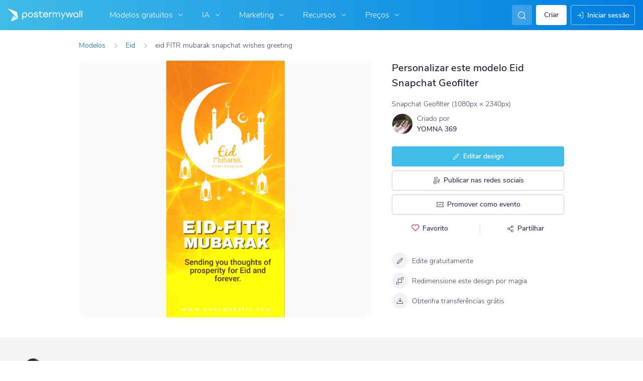

--- FILE ---
content_type: text/html; charset=UTF-8
request_url: https://pt.postermywall.com/index.php/art/template/96f2ef4365ef1b02c580979f4cc2a521/eid-fitr-mubarak-snapchat-wishes-greeting-design-template
body_size: 56554
content:


<!doctype html>
<!--[if lt IE 7]>
<html class="no-js ie6 oldie" lang="pt"> <![endif]-->
<!--[if IE 7]>
<html class="no-js ie7 oldie" lang="pt"> <![endif]-->
<!--[if IE 8]>
<html class="no-js ie8 oldie" lang="pt"> <![endif]-->
<!--[if IE 9]>
<html class="no-js ie9" lang="pt"> <![endif]-->
<!--[if gt IE 8]><!-->
<html class="no-js " lang="pt"> <!--<![endif]-->
<head>
    
<meta charset="utf-8">
<meta name="theme-color" content="#3fbce7">
<title>Eid Fitr Mubarak Snapchat Deseja Folheto De Saudação Modelo | PosterMyWall</title>
<meta name="description" content="Personalize este vídeo com as suas fotografias e texto. Ferramentas fáceis de utilizar - ficará pronto em minutos! Perfeito para redes sociais e ecrãs digitais."/>

    <meta name="robots" content="">


<meta http-equiv="X-UA-Compatible" content="IE=edge,chrome=1">
<meta name="google-site-verification" content="lIGBWY__wlI1D104k-Ptzqfwus_BEN7JbRTJmUaV8lQ"/>
<meta name="p:domain_verify" content="892f9407e0dd0bcaef517c5ab8abe3db"/>
<meta http-equiv="cleartype" content="on">

    <link rel="canonical" href="https://pt.postermywall.com/index.php/art/template/96f2ef4365ef1b02c580979f4cc2a521/eid-fitr-mubarak-snapchat-wishes-greeting-design-template"/>
                                    <link rel="alternate" href="https://www.postermywall.com/index.php/art/template/96f2ef4365ef1b02c580979f4cc2a521/eid-fitr-mubarak-snapchat-wishes-greeting-design-template" hreflang="en"/>
                                <link rel="alternate" href="https://af.postermywall.com/index.php/art/template/96f2ef4365ef1b02c580979f4cc2a521/eid-fitr-mubarak-snapchat-wishes-greeting-design-template" hreflang="af"/>
                                <link rel="alternate" href="https://id.postermywall.com/index.php/art/template/96f2ef4365ef1b02c580979f4cc2a521/eid-fitr-mubarak-snapchat-wishes-greeting-design-template" hreflang="id"/>
                                <link rel="alternate" href="https://da.postermywall.com/index.php/art/template/96f2ef4365ef1b02c580979f4cc2a521/eid-fitr-mubarak-snapchat-wishes-greeting-design-template" hreflang="da"/>
                                <link rel="alternate" href="https://de.postermywall.com/index.php/art/template/96f2ef4365ef1b02c580979f4cc2a521/eid-fitr-mubarak-snapchat-wishes-greeting-design-template" hreflang="de"/>
                                <link rel="alternate" href="https://es.postermywall.com/index.php/art/template/96f2ef4365ef1b02c580979f4cc2a521/eid-fitr-mubarak-snapchat-wishes-greeting-design-template" hreflang="es"/>
                                <link rel="alternate" href="https://fr.postermywall.com/index.php/art/template/96f2ef4365ef1b02c580979f4cc2a521/eid-fitr-mubarak-snapchat-wishes-greeting-design-template" hreflang="fr"/>
                                <link rel="alternate" href="https://zu.postermywall.com/index.php/art/template/96f2ef4365ef1b02c580979f4cc2a521/eid-fitr-mubarak-snapchat-wishes-greeting-design-template" hreflang="zu"/>
                                <link rel="alternate" href="https://it.postermywall.com/index.php/art/template/96f2ef4365ef1b02c580979f4cc2a521/eid-fitr-mubarak-snapchat-wishes-greeting-design-template" hreflang="it"/>
                                <link rel="alternate" href="https://nl.postermywall.com/index.php/art/template/96f2ef4365ef1b02c580979f4cc2a521/eid-fitr-mubarak-snapchat-wishes-greeting-design-template" hreflang="nl"/>
                                <link rel="alternate" href="https://www.postermywall.com/pl/art/template/96f2ef4365ef1b02c580979f4cc2a521/eid-fitr-mubarak-snapchat-wishes-greeting-design-template" hreflang="pl"/>
                                <link rel="alternate" href="https://pt.postermywall.com/index.php/art/template/96f2ef4365ef1b02c580979f4cc2a521/eid-fitr-mubarak-snapchat-wishes-greeting-design-template" hreflang="pt"/>
                                <link rel="alternate" href="https://ru.postermywall.com/index.php/art/template/96f2ef4365ef1b02c580979f4cc2a521/eid-fitr-mubarak-snapchat-wishes-greeting-design-template" hreflang="ru"/>
                                <link rel="alternate" href="https://fil.postermywall.com/index.php/art/template/96f2ef4365ef1b02c580979f4cc2a521/eid-fitr-mubarak-snapchat-wishes-greeting-design-template" hreflang="fil"/>
                                <link rel="alternate" href="https://th.postermywall.com/index.php/art/template/96f2ef4365ef1b02c580979f4cc2a521/eid-fitr-mubarak-snapchat-wishes-greeting-design-template" hreflang="th"/>
                                <link rel="alternate" href="https://zh-cn.postermywall.com/index.php/art/template/96f2ef4365ef1b02c580979f4cc2a521/eid-fitr-mubarak-snapchat-wishes-greeting-design-template" hreflang="zh-CN"/>
                            <link rel="alternate" href="https://www.postermywall.com/index.php/art/template/96f2ef4365ef1b02c580979f4cc2a521/eid-fitr-mubarak-snapchat-wishes-greeting-design-template" hreflang="x-default"/>
                
<meta name="mobile-web-app-capable" content="yes">
<meta name="apple-mobile-web-app-status-bar-style" content="black-translucent">
<meta name="twitter:card" content="Summary">
<meta name="twitter:site" content="@postermywall">

    <meta property="fb:admins" content="508966358,658005786"/>
    <meta property="fb:app_id" content="270549478324"/>
    <meta property="og:image" content="https://d1csarkz8obe9u.cloudfront.net/posterpreviews/eid-fitr-mubarak-snapchat-wishes-greeting-design-template-96f2ef4365ef1b02c580979f4cc2a521_screen.jpg?ts=1651161187"/>
    <meta property="og:site_name" content="PosterMyWall"/>
    <meta property="og:url" content="https://pt.postermywall.com/index.php/art/template/96f2ef4365ef1b02c580979f4cc2a521/eid-fitr-mubarak-snapchat-wishes-greeting-design-template"/>
    <meta property="og:title" content="Eid Fitr Mubarak Snapchat Deseja Folheto De Saudação Modelo"/>
    <meta property="og:description" content="Personalize este vídeo com as suas fotografias e texto. Ferramentas fáceis de utilizar - ficará pronto em minutos! Perfeito para redes sociais e ecrãs digitais."/>
    <meta property="og:type" content="website"/>
<link rel="icon" type="image/x-icon" href="https://pt.postermywall.com/favicon.ico?v=5"/>
<link rel="shortcut icon" type="image/x-icon" href="https://pt.postermywall.com/favicon.ico?v=5"/>
<!-- Optimization for modern browsers to preload the font-family, or else the execution of CSS is blocked till these download.
 Resource: https://web.dev/uses-rel-preload/?utm_source=lighthouse&utm_medium=unknown -->
<link rel="preload" href="https://d1csarkz8obe9u.cloudfront.net/assets/fonts/NunitoSans/NunitoSans-Regular.woff2" as="font" type="font/woff2"
      crossorigin="anonymous">
<link rel="preload" href="https://d1csarkz8obe9u.cloudfront.net/assets/fonts/NunitoSans/NunitoSans-Bold.woff2" as="font" type="font/woff2"
      crossorigin="anonymous">

    <link rel="preload" as="image" fetchpriority="high" href="https://d1csarkz8obe9u.cloudfront.net/posterpreviews/eid-fitr-mubarak-snapchat-wishes-greeting-design-template-96f2ef4365ef1b02c580979f4cc2a521_screen.jpg?ts=1651161187"/>

<link rel="apple-touch-icon" sizes="57x57" href="https://pt.postermywall.com/apple-touch-icon-57x57.png?v=5">
<link rel="apple-touch-icon" sizes="60x60" href="https://pt.postermywall.com/apple-touch-icon-60x60.png?v=5">
<link rel="apple-touch-icon" sizes="72x72" href="https://pt.postermywall.com/apple-touch-icon-72x72.png?v=5">
<link rel="apple-touch-icon" sizes="76x76" href="https://pt.postermywall.com/apple-touch-icon-76x76.png?v=5">
<link rel="apple-touch-icon" sizes="114x114" href="https://pt.postermywall.com/apple-touch-icon-114x114.png?v=5">
<link rel="apple-touch-icon" sizes="120x120" href="https://pt.postermywall.com/apple-touch-icon-120x120.png?v=5">
<link rel="apple-touch-icon" sizes="144x144" href="https://pt.postermywall.com/apple-touch-icon-144x144.png?v=5">
<link rel="apple-touch-icon" sizes="152x152" href="https://pt.postermywall.com/apple-touch-icon-152x152.png?v=5">
<link rel="apple-touch-icon" sizes="180x180" href="https://pt.postermywall.com/apple-touch-icon-180x180.png?v=5">
<link rel="icon" type="image/png" href="https://pt.postermywall.com/favicon-32x32.png?v=5" sizes="32x32">
<link rel="icon" type="image/png" href="https://pt.postermywall.com/android-chrome-192x192.png?v=5" sizes="192x192">
<link rel="icon" type="image/png" href="https://pt.postermywall.com/favicon-96x96.png?v=5" sizes="96x96">
<link rel="icon" type="image/png" href="https://pt.postermywall.com/favicon-16x16.png?v=5" sizes="16x16">
<link rel="manifest" href="https://pt.postermywall.com/manifest.json?v=5">
<link rel="mask-icon" href="https://pt.postermywall.com/safari-pinned-tab.svg" color="#5bbad5">
<meta name="apple-mobile-web-app-title" content="PosterMyWall">
<meta name="application-name" content="PosterMyWall">
<meta name="msapplication-TileImage" content="https://pt.postermywall.com/mstile-144x144.png?v=5">
<link type="text/css" rel="stylesheet" href="https://d1csarkz8obe9u.cloudfront.net/assets/asset_cache/17688815161b0cd028bdf8ea4b049b0d0569dfb21d.css" media="screen, print" />
<link type="text/css" rel="stylesheet" href="https://d1csarkz8obe9u.cloudfront.net/assets/asset_cache/176214505907206a2fd0305dd27133558107e5fbe4.css" media="screen" />
<link type="text/css" rel="stylesheet" href="https://d1csarkz8obe9u.cloudfront.net/assets/asset_cache/1768881516808eb1e859c44cfea623420beebb3aab.css" media="print" />
<link type="text/css" rel="stylesheet" href="https://d1csarkz8obe9u.cloudfront.net/assets/asset_cache/176888151648a4a5189201c7d7e52f076307eec823.css" media="screen" />

    <meta name="data-csrf-name" content="csrf_token">
    <meta name="data-csrf-token" content="d3bf2887dc97d39a506d337b6d1d478f">

<script type="text/javascript">
    /**
     * Checks if ECMA6 is supported. Returns true if supported, false
     * otherwise.
     *
     * @return {boolean}
     */
    function isECMA6Supported() {
        "use strict";

        if (typeof Symbol === "undefined") return false;

        try {
            // Using eval won't throw a syntax error
            eval("class Foo {}");
            eval("var bar = (x) => x+1");
        } catch (e) {
            return false;
        }

        return true;
    }

    function isBrowserSupported() {
        try {
            return (('IntersectionObserver' in window) &&
                ('ResizeObserver' in window) &&
                ('IntersectionObserverEntry' in window) &&
                ('intersectionRatio' in window.IntersectionObserverEntry.prototype));

        } catch (e) {
            return false;
        }
    }

    window.addEventListener('DOMContentLoaded', function () {
        if (!isECMA6Supported() || !isBrowserSupported()) {
            var banner = document.getElementsByClassName('js-unsupported-browser-banner');

            if (banner.length > 0) {
                banner[0].style.display = 'block';
            }
        }
    });

</script><script type="text/javascript">

    if (typeof PMW === 'undefined') {
        window.PMW = {};
    }
    PMW.SERVER_ROOT = "https://pt.postermywall.com/index.php/";

    // WARNING: ONLY USE PMW.BASE_URL DIRECTLY IF ONLY THE BASEPATH FOR THE ENGLISH DOMAIN IS NEEDED, E.G., https://www.postermywall.com/
    // FOR OTHER CASES, PLEASE REFER TO USAGES OF PMW.util.site_url(), PMW.util.asset_url(), or PMW.util.homepage_url()
    PMW.BASE_URL = "https://pt.postermywall.com/";
    PMW.DOMAIN = ".postermywall.com";
    PMW.FB_APP_ID = "270549478324";
    PMW.FB_GRAPH_VERSION = "v20.0";
    PMW.FB_LOCALE_CODE = "pt_PT";
    PMW.GOOGLE_APP_ID = "995470834719-urg5u3hve3gd5ucmgc81e7ip53ncr3mq.apps.googleusercontent.com";
    PMW.freeGettyContentForPremiumUsers = "1";
    PMW.STRIPE_PUBLIC_KEY = "pk_live_uGzZsmP05C9aYOj3WR9BsnU3";
    PMW.VERSION = 1796;
    PMW.HTML_VERSION = 2706;
    PMW.LANGUAGE = "pt";
    PMW.RECAPTCHA_V3_KEY = "6LcbCMUUAAAAACdWGrwWjTvzPkSLh_qwTrIxMXqe";
    PMW.RECAPTCHA_V2_KEY = "6LecVqUeAAAAAL23dZHNBsvDewM3HtioOdBXGhCn";
        PMW.ONLINE_ADS_TRACKING_ENABLED = "1";
    PMW.NAV_EXPERIMENTS = [];
    PMW.GTM_CONTAINER_ID = "GTM-N2XPNNF";
    PMW.enableGTM = true;
        PMW.currencyShowsDecimals = ["USD","AUD","CAD","GBP","EUR","ZAR"];
    PMW.needMoreEmailTemplatesForFilter = parseInt("5");
    PMW.needMoreTemplatesForSearchTerm = parseInt("20");
    PMW.showNewPublishDialog = "1"
    PMW.enableMyStuffMultipagesUI = ""
    PMW.doShowNotifications = "1";

    /**
     * This function is called inline in header.php and uses the user's cookie
     * to determine if they're logged in and render their name and utility links
     * for logged in users in the header of the website. This technique is used
     * to allow us to use the same cached HTML for public pages, regardless of
     * whether the user is logged in and new.
     */
    window.initPMWHeader = function () {

        const collapsibleListsContainers = document.querySelectorAll('.js-collapsible-lists'),
            hamburgerListContainer = document.getElementById('nav-hamburger-list-container'),
            navScrollContainers = document.querySelectorAll('.js-scroll-container'),
            createButtonCheckbox = document.getElementById('create-design-cta-checkbox'),
            LIST_VERTICAL_SPACING_OFFSET = 150,
            LIST_VERTICAL_BOTTOM_SCROLL_OFFSET = 10,
            USER_TYPE_STUDENT = 'student',
            USER_TYPE_DESIGNER = 'designer',
            NEW_USER_NAME_ENCODED = 'new+user';

        let lastScrollTop = 0;


        /**
         * Sets the HTML of an element.
         * @param {String} id The element's ID
         * @param {String} h HTML string
         */
        function i(id, h) {
            var e = document.getElementById(id);
            if (e) {
                e.innerHTML = h;
            }
        }

        /**
         * Retrieves the value of a cookie.
         * @param {String} name Name of cookie
         * @returns Mixed Value of cookie or null
         */
        function readCookie(name) {
            let nameEQ = name + '=',
                ca = document.cookie.split(';');
            for (let i = 0; i < ca.length; i++) {
                let c = ca[i];
                while (c.charAt(0) === ' ')
                    c = c.substring(1, c.length);
                if (c.indexOf(nameEQ) === 0)
                    return c.substring(nameEQ.length, c.length);
            }
            return null;
        }

        function escapeHTML(unsafeStr) {
            if (unsafeStr === null || unsafeStr === '') {
                return unsafeStr;
            }

            return unsafeStr
                .replace(/&/g, '&amp;')
                .replace(/</g, '&lt;')
                .replace(/>/g, '&gt;')
                .replace(/\"/g, '&quot;')
                .replace(/\'/g, '&#39;')
                .replace(/\//g, '&#x2F;');
        }

        /**
         *
         * @param auth
         * @param userName
         * @returns {boolean}
         */
        function isUserLoggedIn(auth, userName) {
            return auth.length > 1 && userName !== null && userName !== NEW_USER_NAME_ENCODED;
        }

        /**
         *
         * @param {Array} auth
         * @returns {boolean}
         */
        function isUserStudent(auth) {
            return typeof auth[1] !== 'undefined' && auth[1] === USER_TYPE_STUDENT;
        }

        function isUserDesigner(auth) {
            return typeof auth[1] !== 'undefined' && auth[1] === USER_TYPE_DESIGNER;
        }

        let n = document.getElementById('nav');

        if (n) {
            if (n.hasAttribute('data-skip-init')) {
                return;
            }

            let name = escapeHTML(readCookie('pmwn')),
                auth = readCookie('pmwi2');


            /**
             *
             * @param el
             * @returns {boolean}
             */
            function isHiddenInDOM(el) {
                return el.offsetParent === null;
            }

            function isHalloween() {
                const dateToday = new Date(),
                    year = dateToday.getFullYear();

                return (new Date('October 1 ' + year) <= dateToday) && (new Date('November 1 ' + year) > dateToday);
            }

            function isChristmasSeason() {
                const dateToday = new Date(),
                    year = dateToday.getFullYear();

                return (new Date('December 1 ' + year) <= dateToday) && (new Date('December 31 ' + year) > dateToday);
            }

            /**
             * @param {object} userInfo
             * @param {string} userInfo.team_name
             * @param {string} userInfo.user_email
             */
            function setTeamInfoInNavDropdowns(userInfo) {
                if (userInfo && userInfo.team_name && isUserPremium()) {
                    const teamNameListItem = document.querySelector('.js-team-name-list-item');
                    if (teamNameListItem) {
                        teamNameListItem.classList.remove('_hidden');
                    }

                    const teamName = document.querySelector('.js-team-name');
                    if (teamName) {
                        teamName.innerHTML = userInfo.team_name;
                    }
                }
            }

            /**
             * @param {object} userInfo
             * @param {string} userInfo.show_team_icon
             */
            function setProfilePictureTeamIcon(userInfo) {
                if (isUserPremium() && userInfo.show_team_icon) {
                    const profilePictureTeamIcon = document.querySelector('.js-navuser-team-icon');
                    if (profilePictureTeamIcon) {
                        profilePictureTeamIcon.classList.remove('_hidden');
                    }
                }
            }

            /**
             * @param {string} userName
             * @param {object} userInfo
             * @param {string} userInfo.team_name
             * @param {string} userInfo.user_email
             * @param {string} userInfo.show_team_icon
             */
            function setUserInfoInNavDropdowns(userName, userInfo) {
                document.getElementById('profile-container').setAttribute('title', userName);
                i('ulname', userName);
                i('ulname-toggled', userName);
                if (userInfo && userInfo.user_email) {
                    const subText = document.querySelector('.js-email-subtext');
                    if (subText) {
                        subText.innerHTML = userInfo.user_email;
                    }
                }
                setTeamInfoInNavDropdowns(userInfo);
                setProfilePictureTeamIcon(userInfo);
            }

            /**
             *
             * @param {Array} auth
             * @param nav
             */
            function setNavClassesForLoggedInUser(auth, nav) {
                if (isUserStudent(auth)) {
                    nav.className += ' -student';
                }

                if (isUserDesigner(auth)) {
                    nav.className += ' -designer';
                }

                nav.className += ' -loggedin';

                if (isUserPremium()) {
                    nav.className += ' -premium';
                } else {
                    nav.className += ' -payg';
                }
            }

            /**
             *
             * @param {string|null} profilePictureCookie
             * @param {Element} img
             * @param {string} imageSrc
             */
            function setProfilePictureSrc(profilePictureCookie, img, imageSrc) {
                if (profilePictureCookie !== null && profilePictureCookie.length > 1) {
                    img.onerror = function () {
                        this.src = imageSrc;
                        img.onerror = null; // prevent recursion incase the default doesn't load either
                    };

                    img.src = decodeURIComponent(profilePictureCookie);
                } else {
                    img.src = imageSrc;
                }
            }

            function initLogoForLoggedInUser() {
                let logo = document.getElementById('logo');

                logo.setAttribute('aria-label', 'Go to My Stuff');
                logo.addEventListener('click', function (e) {
                    e.preventDefault();
                    window.location.href = PMW.SERVER_ROOT + 'posters/mine';
                });
            }

            function getPremiumLevelFromSubscriptionDetailsCookie() {
                const c = readCookie('pmwsd');
                let premiumLevel = 0;
                if (typeof c === 'string') {
                    let p = c.split('~');
                    if (p.length > 1) {
                        premiumLevel = parseInt(p[1]);
                    }
                }
                return premiumLevel;
            }

            function isUserPremium() {
                return getPremiumLevelFromSubscriptionDetailsCookie() > 0;
            }

            function initProfilePictureForLoggedInUser() {
                const pp = readCookie('pmwpp'),
                    ppc = document.getElementById('profile-container'),
                    img = document.getElementById('user-profile-picture-container'),
                    dropdownAvatarImg = document.querySelector('.avatar-profile-picture-container'),
                    nameContainer = document.getElementById('username');

                let durl = ppc.getAttribute('data-default-src');
                nameContainer.setAttribute('href', nameContainer.getAttribute('data-href'));

                if (isHalloween()) {
                    durl = ppc.getAttribute('data-halloween-default-src');
                }

                if (isChristmasSeason()) {
                    durl = ppc.getAttribute('data-christmas-default-src');
                }
                setProfilePictureSrc(pp, img, durl);

                if (dropdownAvatarImg) {
                    setProfilePictureSrc(pp, dropdownAvatarImg, durl);
                }
                img.className += 'profile-picture';
            }

            async function fetchUserInfo() {
                /** @type {HTMLFormElement | null} */
                const navForm = document.querySelector('.js-avatar-list-item-form');

                if (!navForm) {
                    return null;
                }

                navForm.addEventListener('submit', (event) => {
                    event.preventDefault();
                });

                try {
                    const response = await fetch(navForm.action, {
                        method: navForm.method,
                        headers: {'Accept': 'application/json'}
                    });

                    if (!response) {
                        return null;
                    }

                    const responseData = await response.json();
                    return responseData.data;
                } catch (error) {
                    return null;
                }
            }

            function initNavEditProfileClick() {
                const editProfileItem = document.querySelector('.js-avatar-list-item-form-container');

                if (editProfileItem) {
                    editProfileItem.addEventListener('click', function () {
                        window.location.href = editProfileItem.getAttribute('data-href');
                    });
                }
            }

            function initUserProfileIconDisplay() {
                if (typeof auth !== 'string') {
                    return;
                }

                let p = auth.split('.');
                if (isUserLoggedIn(p, name)) {
                    name = decodeURIComponent(name.replace(/\+/g, ' '));
                    if (isUserStudent(p)) {

                        n.className += ' -student';
                    }
                    setNavClassesForLoggedInUser(p, n);

                    initLogoForLoggedInUser();
                    initProfilePictureForLoggedInUser();
                }

                const la = readCookie('pmwla');
                if (la && n) {
                    n.className += ' -su';
                }
            }

            async function initUserInfoDisplay() {
                if (typeof auth !== 'string') {
                    return;
                }

                let p = auth.split('.');
                let userInfo;
                if (isUserLoggedIn(p, name)) {
                    try {
                        userInfo = await fetchUserInfo();
                    } catch (error) {
                        userInfo = null;
                    }

                    name = decodeURIComponent(name.replace(/\+/g, ' '));
                    setUserInfoInNavDropdowns(name, userInfo);
                    setProfilePictureTeamIcon(userInfo);
                }
            }

            function initProfileIconClick() {
                const navUser = document.getElementById('navuser');

                if (navUser) {
                    navUser.addEventListener('click', function (event) {
                        this.classList.toggle('keep-open');
                        event.stopPropagation();
                    });

                    window.addEventListener('click', function (event) {
                        if (navUser.classList.contains('keep-open')) {
                            if (event.target && !navUser.contains(event.target)) {
                                navUser.classList.remove('keep-open');
                            }
                        }
                    });
                }
            }

            /**
             * element can be at the top of its scroll container if it has either:
             *   - not scrolled
             *   - scrolled to top
             * @param el
             * @returns {boolean}
             */
            function isScrollElementAtTop(el) {
                return el.scrollTop === 0;
            }

            function doesElementNeedScroll(el) {
                return !((el.scrollHeight - el.clientHeight) === 0);
            }

            function hasElementScrolledToBottom(el) {
                return (el.scrollTop === (el.scrollHeight - el.offsetHeight)
                    || Math.abs(el.scrollTop - (el.scrollHeight - el.offsetHeight)) < LIST_VERTICAL_BOTTOM_SCROLL_OFFSET);
            }

            function getOffsetToScrollBy(scrollContainer) {
                const item = scrollContainer.querySelector('.js-nav-list-item'),
                    remainingContainerScrollHeight = scrollContainer.scrollHeight - scrollContainer.offsetHeight - scrollContainer.scrollTop,
                    scrollOffset = item && item.offsetHeight > 0 ? item.offsetHeight * 5 : 200;
                return Math.min(remainingContainerScrollHeight, scrollOffset);
            }

            function smoothScrollDown(scrollContainer) {
                scrollContainer.scrollBy({
                    top: getOffsetToScrollBy(scrollContainer),
                    left: 0,
                    behavior: 'smooth',
                });
            }

            /**
             *
             * @param element
             */
            function hideElement(element) {
                addClass(element, '_hidden');
            }

            /**
             *
             * @param element
             */
            function showElement(element) {
                removeClass(element, '_hidden');
            }

            function addClass(el, c) {
                if (el.className.indexOf(c) === -1) {
                    el.className += ' ' + c;
                }
            }

            function removeClass(el, c) {
                const cName = el.className;
                if (cName.length > 0 && cName.indexOf(c) !== -1) {
                    el.className = cName.replace(c, '');
                }
            }

            /**
             *
             * @param {Element} el
             * @param {string} className
             * @returns {boolean}
             */
            function hasClass(el, className) {
                return el.classList.contains(className);
            }

            /**
             *
             * @param elementsList
             * @param el
             * @returns {boolean}
             */
            function isElementFirstChild(elementsList, el) {
                return el && el === elementsList[0];
            }


            /**
             * Hides the element when the user clicks outside the element's container.
             * The hiding method is setting the checkbox.checked property to false.
             *
             * @param {string} elID
             * @param {string} containerID
             * @param {string} checkboxID
             */
            function hideElementOnOutsideClick(elID, containerID, checkboxID) {
                const el = document.getElementById(elID),
                    container = document.getElementById(containerID),
                    checkbox = document.getElementById(checkboxID);

                const outsideClickListener = function (event) {
                    if ((container && el && checkbox) && !container.contains(event.target) && !el.contains(event.target)) {
                        checkbox.checked = false;
                    }
                };

                document.addEventListener('click', outsideClickListener);
            }

            function onMobileCreateModalCloseClick() {
                const closeBtn = document.getElementById('mobile-create-close-button');

                if (closeBtn) {
                    closeBtn.addEventListener('click', function () {
                        const checkbox = document.getElementById('create-design-cta-checkbox');
                        if (checkbox) {
                            checkbox.checked = false;
                        }
                    });
                }
            }

            function hideMobileCreateModalOnOutsideClick() {
                const el = document.getElementById('create-design-cta-container'),
                    backdrop = document.getElementById('nav-create-design-dropdown'),
                    checkbox = document.getElementById('create-design-cta-checkbox');

                const outsideClickListener = function (event) {
                    if ((el && checkbox) && (!el.contains(event.target)) || event.target.id === backdrop.id) {
                        checkbox.checked = false;
                    }
                };

                document.addEventListener('click', outsideClickListener);
            }

            function initMobileCreateModal() {
                hideMobileCreateModalOnOutsideClick();
                onMobileCreateModalCloseClick();
            }

            function resetHamburgerListScroll() {
                hamburgerListContainer.scrollTop = 0;
                lastScrollTop = 0;
            }

            function resetHamburgerListWidth() {
                hamburgerListContainer.style.width = 'auto';
            }

            function bringNavPanelInView(navPanel) {
                removeClass(document.querySelector('.js-nav-panel.-in'), '-in');
                addClass(navPanel, '-in');
            }


            /**
             * updates the width of the hamburger according to the current active panel, resets the scroll and the scroll overlays inside the list
             */
            function resetHamburgerList() {
                resetHamburgerListWidth();
                updateHamburgerListContainerWidth();
                resetHamburgerListScroll();
                onNavDropdownScroll(hamburgerListContainer);
            }

            function openSecondaryList() {
                bringNavPanelInView(document.querySelector(this.getAttribute('data-for-selector')));
                resetHamburgerList();
            }

            function onBackBtnClick() {
                bringNavPanelInView(document.querySelector('.js-hamburger-main-menu'));
                resetHamburgerList();
            }

            function initHamburgerMenu() {
                const secondaryListOpeners = document.querySelectorAll('.js-opens-list'),
                    backBtns = document.querySelectorAll('.js-back-btn');

                secondaryListOpeners.forEach(function (navItem) {
                    navItem.addEventListener('click', openSecondaryList);
                });

                backBtns.forEach(function (btn) {
                    btn.addEventListener('click', onBackBtnClick);
                });

                updateHamburgerListContainerHeight();
            }

            initMobileCreateModal();
            hideElementOnOutsideClick('mobile-search', 'mobile-search-options', 'mobile-search-bar');
            hideElementOnOutsideClick('nav-create-design-dropdown', 'create-design-cta-container', 'create-design-cta-checkbox');
            hideElementOnOutsideClick('nav-hamburger-list-container', 'nav-hamburger-container', 'nav-hamburger-menu');

            let mobileSearchBar = document.getElementById('mobile-search-bar');

            if (mobileSearchBar) {
                mobileSearchBar.addEventListener('change', function () {
                    if (this.checked) {
                        document.getElementById('nav-mobile-search-input').focus();
                    } else {
                        document.getElementById('nav-mobile-search-input').blur();
                    }
                });
            }

            window.addEventListener('resize', function () {
                updateHamburgerListContainerHeight();
                handleScrollableContainersScroll();
                setCollapsedStateForCollapsibles();
            });

            /**
             * To update the scrollable area of the nav dropdown
             */
            function updateHamburgerListContainerHeight() {
                document.getElementById('nav-hamburger-list-container').style = 'max-height: ' + Math.abs(window.innerHeight - LIST_VERTICAL_SPACING_OFFSET) + 'px;';
            }

            function updateHamburgerListContainerWidth() {
                const width = hamburgerListContainer.querySelector('.js-nav-panel.-in').offsetWidth;
                hamburgerListContainer.style.width = width + 'px';
            }

            function handleScrollableContainersScroll() {
                navScrollContainers.forEach(function (scrollContainer) {
                    onNavDropdownScroll(scrollContainer);
                });
            }

            function onScrollBtnClick() {
                const scrollContainer = document.querySelector(this.getAttribute('data-for-selector'));
                smoothScrollDown(scrollContainer);
            }

            function initScrollableLists() {
                const scrollButtons = document.querySelectorAll('.js-btn-show-more');

                scrollButtons.forEach(function (btn) {
                    btn.addEventListener('click', onScrollBtnClick);
                });

                navScrollContainers.forEach(function (scrollContainer) {
                    scrollContainer.addEventListener('scroll', onNavDropdownScroll.bind(this, scrollContainer), {passive: true});
                    onNavDropdownScroll(scrollContainer);
                });
            }

            /**
             * handles scroll for a dropdown and hides/shows the overlays at the top and bottom depending on scroll position
             *
             * @param dropdown
             */
            function onNavDropdownScroll(dropdown) {
                const dropdownList = dropdown.closest('.dropdown-list'),
                    btnOverlayBottom = dropdownList.querySelector('.js-bottom-overlay'),
                    btnOverlayTop = dropdownList.querySelector('.js-top-overlay');

                if (isScrollElementAtTop(dropdown)) {
                    if (doesElementNeedScroll(dropdown)) {
                        hideElement(btnOverlayTop);
                        showElement(btnOverlayBottom);
                    } else {
                        hideElement(btnOverlayTop);
                        hideElement(btnOverlayBottom);
                    }
                } else if (hasElementScrolledToBottom(dropdown)) {
                    showElement(btnOverlayTop);
                    hideElement(btnOverlayBottom);
                } else {
                    showElement(btnOverlayTop);
                    showElement(btnOverlayBottom);
                }
            }

            /**
             *
             * @param iconParent
             * @returns {boolean}
             */
            function isCollapseIconVisible(iconParent) {
                return !isHiddenInDOM(iconParent.querySelector('.js-collapse-icon'));
            }

            /**
             * collapses a list, shows the caret icon, and enables its hover state.
             * @param list
             */
            function collapseList(list) {
                addClass(list, '-collapsed');
                removeClass(list.querySelector('.js-collapse-icon'), '-invisible');
                enableCollapsibleListHeaderHover(list);
            }

            /**
             *
             * @param lists
             * @param listToIgnore any list to ignore when collapsing lists
             */
            function collapseLists(lists, listToIgnore = null) {
                lists.forEach(function (collapsibleList) {
                    if (listToIgnore !== collapsibleList) {
                        collapseList(collapsibleList);
                    }
                });
            }

            /**
             *
             * @param {Array.<Element>} lists
             */
            function expandLists(lists) {
                lists.forEach(function (list) {
                    removeClass(list, '-collapsed');
                    enableCollapsibleListHeaderHover(list);
                });
            }

            /**
             * expand a list, hide the caret icon, and disable hover
             * @param list
             */
            function expandList(list) {
                const parentLists = list.closest('.js-collapsible-lists').querySelectorAll('.js-collapsible');
                collapseLists(parentLists, list);
                removeClass(list, '-collapsed');
                addClass(list.querySelector('.js-collapse-icon'), '-invisible');
                disableCollapsibleListHeaderHover(list);
            }

            function enableCollapsibleListHeaderHover(list) {
                removeClass(list.querySelector('.js-collapse-list'), '-no-hover');
            }

            function disableCollapsibleListHeaderHover(list) {
                addClass(list.querySelector('.js-collapse-list'), '-no-hover');
            }

            function handleListCollapse(e) {
                if (!isCollapseIconVisible(this)) {
                    return;
                }

                e.preventDefault();
                e.stopImmediatePropagation();
                const list = this.closest('.js-collapsible');
                hasClass(list, '-collapsed') ? expandList(list) : collapseList(list);
            }

            /**
             *
             * @param listsContainer
             * @returns {boolean}
             */
            function areListsCollapsed(listsContainer) {
                return listsContainer.querySelectorAll('.js-collapsible.-collapsed').length !== 0;
            }

            /**
             * initialises collapsed state for collapsible lists given the list container.
             * If there are no already collapsed lists and the collapse btn is visible, then we collapse all the lists
             * except the first list.
             * if the collapse button is not visible but we have some collapsed lists, then expand all of them
             * @param listsContainer
             */
            function setCollapsedStateForLists(listsContainer) {
                const collapsibleLists = listsContainer.querySelectorAll('.js-collapsible'),
                    expandedList = listsContainer.querySelector('.js-collapsible:not(.-collapsed)'),
                    listToKeepExpanded = expandedList ? expandedList : collapsibleLists[0],
                    collapsibleIconVisible = isCollapseIconVisible(listsContainer);

                if (!collapsibleIconVisible && areListsCollapsed(listsContainer)) {
                    expandLists(collapsibleLists);
                    return;
                }

                if (!collapsibleIconVisible && window.innerWidth > 1430) {
                    return;
                }

                if (listToKeepExpanded !== undefined) {
                    expandList(listToKeepExpanded);
                    if (collapsibleLists.length > 0) {
                        collapseLists(collapsibleLists, listToKeepExpanded);
                    }
                } else if (collapsibleLists.length > 0) {
                    collapseLists(collapsibleLists, null);
                }
            }


            function setCollapsedStateForCollapsibles() {
                collapsibleListsContainers.forEach(function (container) {
                    setCollapsedStateForLists(container);
                });
            }

            /**
             * initialises the dropdown lists can be collapsed on smaller screen sizes
             */
            function initCollapsibleLists() {
                const collapseBtns = document.querySelectorAll('.js-collapse-list');
                collapseBtns.forEach(function (btn) {
                    btn.addEventListener('click', handleListCollapse);
                });

                setCollapsedStateForCollapsibles();
            }

            function closeCreateDropdown() {
                createButtonCheckbox.checked = false;
            }

            /**
             * initializes the handlers on other nav items so that the create from scratch dropdown, if open, can be closed if the user hovers on them.
             */
            function initCreateButtonClosing() {
                const otherNavItemContainers = document.querySelectorAll('.js-opens-dropdown');
                otherNavItemContainers.forEach(function (navItemContainer) {
                    navItemContainer.addEventListener('mouseenter', closeCreateDropdown);
                });
            }

            /**
             * Removes marketing banner if cookie is set for not showing banner.
             * This is done in JS to run on pages that get cached. Code in header file to ensure that no CLS occurs when removing banners.
             */
            function removeMarketingBannerIfCookieSet() {
                const marketingBanner = document.getElementsByClassName('js-nav-notification'),
                    iconCloseBanner = document.getElementsByClassName('js-icon-close-banner');

                if (iconCloseBanner.length && readCookie(iconCloseBanner[0].getAttribute('data-close-cookie'))) {
                    marketingBanner[0].remove();
                }
            }

            function initDesignTemplatesHeaderLink() {
                const designsHeader = document.querySelector('.js-designs-header');

                if (designsHeader) {
                    if (auth && isUserLoggedIn(auth.split('.'), name)) {
                        designsHeader.href = designsHeader.getAttribute('data-sizes-url');
                    } else {
                        designsHeader.href = designsHeader.getAttribute('data-gallery-url');
                    }
                }
            }

            function initNavFormItemClickHandler(listItemFormContainer) {
                listItemFormContainer.addEventListener('click', function () {
                    const form = listItemFormContainer.querySelector('.js-list-item-form');
                    if (form) {
                        const submitButton = form.querySelector('.js-submit-btn');
                        if (submitButton) {
                            submitButton.click();
                        }
                    }
                });
            }

            function initClickHandlersForNavFormItems() {
                const listItemFormContainers = document.querySelectorAll('.js-list-item-form-container');
                listItemFormContainers.forEach(function (listItemFormContainer) {
                    initNavFormItemClickHandler(listItemFormContainer);
                });
            }

            function initGA4TrackingForCreateButtons() {
                let navCreateButtons = document.querySelectorAll('.js-create-nav-button .list-item-content');
                navCreateButtons.forEach(function (btn) {
                    btn.addEventListener('click', function () {
                        const events = $(this).attr('data-event-name').split(',');
                        events.forEach(function (eventName) {
                            PMW.gtm.trackGA4CustomEvent(eventName);
                        });
                    });
                });
            }

            function initGA4TrackingForLinks() {
                let navLinks = document.querySelectorAll('#nav a');
                navLinks.forEach(function (link) {
                    link.addEventListener('click', function (e) {
                        e.preventDefault();
                        const eventName = $(this).attr('data-event-name');
                        const source = $(this).attr('data-event-source');

                        if (source && eventName) {
                            PMW.gtm.trackGA4CustomEvent(eventName, {'source': source});
                        } else if (eventName) {
                            PMW.gtm.trackGA4CustomEvent(eventName);
                        }
                        setTimeout(function () {
                            window.location.href = link.getAttribute('href');
                        }, 300);
                    })
                });
            }

            function isInPWA() {
                const mqStandAlone = '(display-mode: standalone)';
                const nav = navigator;

                return (nav && typeof nav === 'object' && nav.standalone && nav.standalone) || window.matchMedia(mqStandAlone).matches;
            }

            function getTransitionEndEventToUse() {
                const transitions = {
                    'transition': 'transitionend',
                    'OTransition': 'oTransitionEnd',
                    'MozTransition': 'transitionend',
                    'WebkitTransition': 'webkitTransitionEnd',
                };

                let el = document.createElement('fakeelement');

                for (let t in transitions) {
                    if (el.style[t] !== undefined) {
                        return transitions[t];
                    }
                }
            }


            function initPWAHeader() {
                const loadingBar = document.querySelector('.js-page-loading-bar');

                if (!isInPWA() || !loadingBar) {
                    return;
                }

                const transitionEndEvent = getTransitionEndEventToUse();

                removeClass(loadingBar, '_hidden');
                removeClass(loadingBar, 'opacity-0');
                window.onbeforeunload = function () {
                    loadingBar.style.width = '20%';
                }

                window.onload = function () {
                    loadingBar.style.width = '100%'
                }

                if (transitionEndEvent) {
                    loadingBar.addEventListener(transitionEndEvent, function () {
                        if (loadingBar.style.width === '100%') {
                            addClass(loadingBar, '_opacity-0');
                        }
                    })
                }
            }

            initHamburgerMenu();
            initCreateButtonClosing();
            initCollapsibleLists();
            initUserProfileIconDisplay();
            initUserInfoDisplay();
            initProfileIconClick();
            initNavEditProfileClick();
            initScrollableLists();
            removeMarketingBannerIfCookieSet();
            initDesignTemplatesHeaderLink();
            initClickHandlersForNavFormItems();
            initGA4TrackingForCreateButtons();
            initGA4TrackingForLinks();
            initPWAHeader();
        }
    };
</script>

<script>
    (function (m, a, z, e) {
        var s, t;
        try {
            t = m.sessionStorage.getItem('maze-us');
        } catch (err) {}

        if (!t) {
            t = new Date().getTime();
            try {
                m.sessionStorage.setItem('maze-us', t);
            } catch (err) {}
        }

        s = a.createElement('script');
        s.src = z + '?t=' + t + '&apiKey=' + e;
        s.async = true;
        a.getElementsByTagName('head')[0].appendChild(s);
        m.mazeUniversalSnippetApiKey = e;
    })(window, document, 'https://snippet.maze.co/maze-universal-loader.js', '1a2069fd-8224-4de3-b708-1d9fb39c88e4');
</script>

            <meta name="viewport" content="width=device-width, initial-scale=1.0, maximum-scale=5">
    
    <!--[if lt IE 9]><link rel="stylesheet" type="text/css" href="https://pt.postermywall.com/assets/css/ie8.css" /><![endif]-->
    
</head>
<body class="js-assets-prod ">
<noscript>
    <iframe src="https://www.googletagmanager.com/ns.html?id=GTM-N2XPNNF"
            height="0" width="0" style="display:none;visibility:hidden"></iframe>
</noscript>
<header>
    <a class="accessibility-helper-link js-open-userway-accessibility-menu"
   href="javascript:void(0);"
   data-opening-text="A abrir&hellip;"
   data-open-text="Abrir menu de acessibilidade"
   aria-label="Abrir menu de acessibilidade">Abrir menu de acessibilidade</a>

<div class="accessibility-helper-link-container js-accessibility-helper-link-container">
    <i class="icon close-icon icon-close" id="js-accessibility-menu-close"></i>
    <span class="accessibility-helper-link -floated" id="pmw-accessibility-widget"
          aria-label="Abrir menu de acessibilidade">
    <i class="icon accessibility-icon icon-wheelchair"></i>
</span>
</div>

<a class="accessibility-helper-link" href="#bd"
   aria-label="Ir para conteúdo da página">Ir para conteúdo da página</a><div class="js-unsupported-browser-banner unsupported-browser-banner" style="display: none;">Parece ter um navegador antigo - a maior parte das opções não irá funcionar. Opte por <a href="https://browser-update.org/pt/update-browser.html#3" target="_blank" rel="noopener">atualizar o navegador</a>.</div>

                    
        <nav class="navbar -nomargin  "
             id="nav">
            <div class="logo-container">
                <a id="logo" href="https://pt.postermywall.com/" aria-label="Ir para a página inicial"
                   class="embedded-remove-url" data-event-name="Nav_logo">
                    <div class="logo-wrapper">

                                                                                                                            <img class="logo-img main" src="https://pt.postermywall.com/assets/images/logo-postermaker.svg?ts=1768884661"
                                 alt="PosterMyWall navigation logo"/>
                            <img class="logo-img -for-mobile" src="https://pt.postermywall.com/assets/images/logo-mobile.svg"
                                 alt="PosterMyWall navigation logo"/>
                                            </div>
                </a>
            </div>

            <div class="primary-nav nav-items-responsiveness" id="nav-primary-items">
                <div class="nav-item-container for-user embedded-hidden" id="my-stuff-nav-item">
                    <a class="nav-item"
                       href="https://pt.postermywall.com/index.php/posters/mine#/designs"
                       data-event-name="Nav_mystuff"
                    >As minhas coisas</a>
                </div>

                <div class="nav-item-container hide-for-student embedded-hidden">
                    <a class="nav-item js-opens-dropdown"
                       href="https://pt.postermywall.com/index.php/posters/gallery"
                       data-event-name="Nav_templates"
                    >
                        <span class="for-anon">
                            <span class="visible-desktop hidden-small-laptop">Modelos gratuitos</span>
                            <span class="visible-small-laptop hidden-desktop">Modelos</span>
                        </span>
                        <span class="for-user">Modelos</span>
                        <i aria-hidden="true" class="nav-item-icon icon-caret-down"></i>
                    </a>
                    <div class="dropdown-list templates-dropdown">
                        <div class="lists-container js-lists-container -cappedlaptop -verticallaptop">
                            <div class="list-container design-templates-list-container -with-header _no-border-right">
                                
<a class="nav-list-header   js-designs-header -has-hover"
 href="https://pt.postermywall.com/index.php/posters/sizes" data-sizes-url="https://pt.postermywall.com/index.php/posters/sizes" data-gallery-url="https://pt.postermywall.com/index.php/posters/gallery" data-event-name="Nav_designs" >

<i  tabindex="-1" class="pmw-icon size-icon-20  left-icon content-disabled icon-bulk-flyers -icon-only"></i>
<span class="left-text spacing-m-l-2 body-s-bold content-body"> Designs </span>

<div class="right-part-container">
        </div>
</a>

                                <a class="personalize-recommendations-upsell"
                                   href="https://pt.postermywall.com/index.php/posters/recommendations"
                                   data-event-name="Nav_designsrecommended">
                                    <div class="flex-row-align-center flex-justify-between _full-width">
                                        <div class="flex-v-row">
                                            <div class="flex-row-align-center">
                                                <span class="body-xs-bold upsell-main-text content-body spacing-m-r-1 capitalize-sentence">Recomendado para si</span>
                                                <img class="recommendation-icon" alt="" role="presentation" src="https://d1csarkz8obe9u.cloudfront.net/assets/gallery-personalized-recommendations-icon.svg"/>
                                            </div>
                                            <span class="body-xxs content-sub-text visible-large-screens">Modelos escolhidos para si</span>
                                        </div>
                                        <picture class="flexbox">
                                            <source srcset="https://d1csarkz8obe9u.cloudfront.net/assets/nav-personalized-recommendations-preview.png" type="image/webp">
                                            <img class="recommendation-preview-designs visible-large-screens visible-large-screens" alt="" role="presentation"
                                                 src="https://d1csarkz8obe9u.cloudfront.net/assets/nav-personalized-recommendations-preview.png"/>
                                        </picture>
                                    </div>
                                </a>

                                <div class="lists js-lists js-collapsible-lists -wrapsmalllaptop">
                                    
<ul class="nav-list js-nav-list  -flex  -collapsible js-collapsible"
    id="nav-themes-list" >
            
<li class="nav-list-item js-nav-list-item  -heading ">
    <a class="list-item-content  -heading qa-themes-link -has-border-small-screens js-collapse-list -icon-right -has-icon-content js-header-item" tabindex="-1" href="https://pt.postermywall.com/index.php/posters/gallery " tabindex="-1" data-event-name="Nav_designthemes" >
    <div class="icon-container ">
                    
<i  tabindex="-1" class="pmw-icon size-icon-20  content-heading js-collapse-icon collapse-icon visible-nav-smaller-screens item-icon icon-caret-up -icon-only"></i>
            </div>
    <div class="flex-v-row">
        <div class="flex-h-row align-center justify-space-between">
        <span class="item-text body-xs-bold content-heading"
                      >
            Temas        </span>
            
                    </div>

            </div>

    </a></li>
            
<li class="nav-list-item js-nav-list-item   ">
    <a class="list-item-content   qa-themes-link  -icon-left" tabindex="-1" href="https://pt.postermywall.com/index.php/g/valentines-collages " tabindex="-1" data-event-name="Nav_designthemes_valentinescollages" >
    <div class="icon-container ">
                                </div>
    <div class="flex-v-row">
        <div class="flex-h-row align-center justify-space-between">
        <span class="item-text body-xs content-body"
                      >
            Dia dos Namorados        </span>
            
                    </div>

            </div>

    </a></li>
            
<li class="nav-list-item js-nav-list-item   ">
    <a class="list-item-content   qa-themes-link  -icon-left" tabindex="-1" href="https://pt.postermywall.com/index.php/g/event-flyers " tabindex="-1" data-event-name="Nav_designthemes_eventflyers" >
    <div class="icon-container ">
                                </div>
    <div class="flex-v-row">
        <div class="flex-h-row align-center justify-space-between">
        <span class="item-text body-xs content-body"
                      >
            Eventos        </span>
            
                    </div>

            </div>

    </a></li>
            
<li class="nav-list-item js-nav-list-item   ">
    <a class="list-item-content   qa-themes-link  -icon-left" tabindex="-1" href="https://pt.postermywall.com/index.php/g/small-business-flyers " tabindex="-1" data-event-name="Nav_designthemes_smallbusinessflyers" >
    <div class="icon-container ">
                                </div>
    <div class="flex-v-row">
        <div class="flex-h-row align-center justify-space-between">
        <span class="item-text body-xs content-body"
                      >
            Pequena empresa        </span>
            
                    </div>

            </div>

    </a></li>
            
<li class="nav-list-item js-nav-list-item   ">
    <a class="list-item-content   qa-themes-link  -icon-left" tabindex="-1" href="https://pt.postermywall.com/index.php/g/church-flyers " tabindex="-1" data-event-name="Nav_designthemes_churchflyers" >
    <div class="icon-container ">
                                </div>
    <div class="flex-v-row">
        <div class="flex-h-row align-center justify-space-between">
        <span class="item-text body-xs content-body"
                      >
            Igreja        </span>
            
                    </div>

            </div>

    </a></li>
            
<li class="nav-list-item js-nav-list-item  -cta ">
    <a class="list-item-content  -cta  -icon-right -has-icon-content -link-smaller-screens" tabindex="-1" href="https://pt.postermywall.com/index.php/posters/gallery " tabindex="-1" data-event-name="Nav_designthemes_viewall" >
    <div class="icon-container ">
                    
<i  tabindex="-1" class="pmw-icon size-icon-20   item-icon icon-arrow-right -icon-only"></i>
            </div>
    <div class="flex-v-row">
        <div class="flex-h-row align-center justify-space-between">
        <span class="item-text body-xs-bold content-heading capitalize-sentence"
                      >
            Ver tudo        </span>
            
                    </div>

            </div>

    </a></li>
    </ul>
                                    
<ul class="nav-list js-nav-list  -flex -unmargined-header -collapsible js-collapsible"
    >
            
<li class="nav-list-item js-nav-list-item -no-margin-two-col -heading ">
    <a class="list-item-content  -heading qa-sizes-link js-collapse-list -icon-right -has-icon-content js-header-item" tabindex="-1" href="https://pt.postermywall.com/index.php/posters/sizes " tabindex="-1" data-event-name="Nav_sizes" >
    <div class="icon-container ">
                    
<i  tabindex="-1" class="pmw-icon size-icon-20  content-heading js-collapse-icon collapse-icon visible-nav-smaller-screens item-icon icon-caret-up -icon-only"></i>
            </div>
    <div class="flex-v-row">
        <div class="flex-h-row align-center justify-space-between">
        <span class="item-text body-xs-bold content-heading"
                      >
            Tamanhos        </span>
            
                    </div>

            </div>

    </a></li>
            
<li class="nav-list-item js-nav-list-item   ">
    <a class="list-item-content    -icon-left" tabindex="-1" href="https://pt.postermywall.com/index.php/sizes/flyer-templates " tabindex="-1" data-event-name="Nav_sizes_flyertemplates" >
    <div class="icon-container ">
                                </div>
    <div class="flex-v-row">
        <div class="flex-h-row align-center justify-space-between">
        <span class="item-text body-xs content-body"
                      >
            Folhetos        </span>
            
                    </div>

            </div>

    </a></li>
            
<li class="nav-list-item js-nav-list-item   ">
    <a class="list-item-content    -icon-left" tabindex="-1" href="https://pt.postermywall.com/index.php/sizes/document-templates/a4-document " tabindex="-1" data-event-name="Nav_sizes_a4document" >
    <div class="icon-container ">
                                </div>
    <div class="flex-v-row">
        <div class="flex-h-row align-center justify-space-between">
        <span class="item-text body-xs content-body"
                      >
            Documentos A4        </span>
            
                    </div>

            </div>

    </a></li>
            
<li class="nav-list-item js-nav-list-item   ">
    <a class="list-item-content    -icon-left" tabindex="-1" href="https://pt.postermywall.com/index.php/sizes/poster-template " tabindex="-1" data-event-name="Nav_sizes_postertemplate" >
    <div class="icon-container ">
                                </div>
    <div class="flex-v-row">
        <div class="flex-h-row align-center justify-space-between">
        <span class="item-text body-xs content-body"
                      >
            Posters        </span>
            
                    </div>

            </div>

    </a></li>
            
<li class="nav-list-item js-nav-list-item   ">
    <a class="list-item-content    -icon-left" tabindex="-1" href="https://pt.postermywall.com/index.php/sizes/cover-art/album-cover-maker " tabindex="-1" data-event-name="Nav_sizes_albumcovermaker" >
    <div class="icon-container ">
                                </div>
    <div class="flex-v-row">
        <div class="flex-h-row align-center justify-space-between">
        <span class="item-text body-xs content-body"
                      >
            Album Covers        </span>
            
                    </div>

            </div>

    </a></li>
            
<li class="nav-list-item js-nav-list-item hide-small-screen  ">
    <a class="list-item-content    -icon-left" tabindex="-1" href="https://pt.postermywall.com/index.php/sizes/digital-signage-templates/digital-display-16x9 " tabindex="-1" data-event-name="Nav_sizes_digitaldisplay16x9" >
    <div class="icon-container ">
                                </div>
    <div class="flex-v-row">
        <div class="flex-h-row align-center justify-space-between">
        <span class="item-text body-xs content-body"
                      >
            Ecrã digital (16:9)        </span>
            
                    </div>

            </div>

    </a></li>
            
<li class="nav-list-item js-nav-list-item  -cta ">
    <a class="list-item-content  -cta  -icon-right -has-icon-content -link-smaller-screens" tabindex="-1" href="https://pt.postermywall.com/index.php/posters/sizes " tabindex="-1" data-event-name="Nav_sizes_viewall" >
    <div class="icon-container ">
                    
<i  tabindex="-1" class="pmw-icon size-icon-20   item-icon icon-arrow-right -icon-only"></i>
            </div>
    <div class="flex-v-row">
        <div class="flex-h-row align-center justify-space-between">
        <span class="item-text body-xs-bold content-heading capitalize-sentence"
                      >
            Ver tudo        </span>
            
                    </div>

            </div>

    </a></li>
    </ul>
                                    
<ul class="nav-list js-nav-list  -flex -unmargined-header -collapsible js-collapsible"
    >
            
<li class="nav-list-item js-nav-list-item -no-margin-two-col -heading ">
    <a class="list-item-content  -heading qa-smp-link js-collapse-list -icon-right -has-icon-content js-header-item" tabindex="-1" href="https://pt.postermywall.com/index.php/sizes/social-media-templates/all/all " tabindex="-1" data-event-name="Nav_socialmedia" >
    <div class="icon-container ">
                    
<i  tabindex="-1" class="pmw-icon size-icon-20  content-heading js-collapse-icon collapse-icon visible-nav-smaller-screens item-icon icon-caret-up -icon-only"></i>
            </div>
    <div class="flex-v-row">
        <div class="flex-h-row align-center justify-space-between">
        <span class="item-text body-xs-bold content-heading"
                      >
            Redes sociais        </span>
            
                    </div>

            </div>

    </a></li>
            
<li class="nav-list-item js-nav-list-item   ">
    <a class="list-item-content   qa-social-media-link -icon-left" tabindex="-1" href="https://pt.postermywall.com/index.php/sizes/social-media-templates/instagram-reel-templates " tabindex="-1" data-event-name="Nav_socialmedia_instagramreeltemplates" >
    <div class="icon-container ">
                                </div>
    <div class="flex-v-row">
        <div class="flex-h-row align-center justify-space-between">
        <span class="item-text body-xs content-body"
                      >
            Instagram Reel        </span>
            
                    </div>

            </div>

    </a></li>
            
<li class="nav-list-item js-nav-list-item   ">
    <a class="list-item-content   qa-social-media-link -icon-left" tabindex="-1" href="https://pt.postermywall.com/index.php/sizes/social-media-templates/tiktok-video-templates " tabindex="-1" data-event-name="Nav_socialmedia_tiktokvideotemplates" >
    <div class="icon-container ">
                                </div>
    <div class="flex-v-row">
        <div class="flex-h-row align-center justify-space-between">
        <span class="item-text body-xs content-body"
                      >
            Tiktok Video        </span>
            
                    </div>

            </div>

    </a></li>
            
<li class="nav-list-item js-nav-list-item   ">
    <a class="list-item-content   qa-social-media-link -icon-left" tabindex="-1" href="https://pt.postermywall.com/index.php/sizes/social-media-templates/instagram-template " tabindex="-1" data-event-name="Nav_socialmedia_instagramtemplate" >
    <div class="icon-container ">
                                </div>
    <div class="flex-v-row">
        <div class="flex-h-row align-center justify-space-between">
        <span class="item-text body-xs content-body"
                      >
            Publicação no Instagram        </span>
            
                    </div>

            </div>

    </a></li>
            
<li class="nav-list-item js-nav-list-item   ">
    <a class="list-item-content   qa-social-media-link -icon-left" tabindex="-1" href="https://pt.postermywall.com/index.php/sizes/social-media-templates/facebook-post " tabindex="-1" data-event-name="Nav_socialmedia_facebookpost" >
    <div class="icon-container ">
                                </div>
    <div class="flex-v-row">
        <div class="flex-h-row align-center justify-space-between">
        <span class="item-text body-xs content-body"
                      >
            Publicação no Facebook        </span>
            
                    </div>

            </div>

    </a></li>
            
<li class="nav-list-item js-nav-list-item hide-small-screen  ">
    <a class="list-item-content   qa-social-media-link -icon-left" tabindex="-1" href="https://pt.postermywall.com/index.php/sizes/social-media-templates/youtube-thumbnail-maker " tabindex="-1" data-event-name="Nav_socialmedia_youtubethumbnailmaker" >
    <div class="icon-container ">
                                </div>
    <div class="flex-v-row">
        <div class="flex-h-row align-center justify-space-between">
        <span class="item-text body-xs content-body"
                      >
            Miniatura do YouTube        </span>
            
                    </div>

            </div>

    </a></li>
            
<li class="nav-list-item js-nav-list-item  -cta ">
    <a class="list-item-content  -cta  -icon-right -has-icon-content -link-smaller-screens" tabindex="-1" href="https://pt.postermywall.com/index.php/sizes/social-media-templates/all/all " tabindex="-1" data-event-name="Nav_socialmedia_viewall" >
    <div class="icon-container ">
                    
<i  tabindex="-1" class="pmw-icon size-icon-20   item-icon icon-arrow-right -icon-only"></i>
            </div>
    <div class="flex-v-row">
        <div class="flex-h-row align-center justify-space-between">
        <span class="item-text body-xs-bold content-heading capitalize-sentence"
                      >
            Ver tudo        </span>
            
                    </div>

            </div>

    </a></li>
    </ul>
                                </div>
                            </div>

                            <div class="list-container email-templates-list-container -with-header -unpadded-top-vertical-layout">
                                
<a class="nav-list-header    -has-hover"
 href="https://pt.postermywall.com/index.php/email/templates/all/all/all" >

<i  tabindex="-1" class="pmw-icon size-icon-20  left-icon content-disabled icon-envelope -icon-only"></i>
<span class="left-text spacing-m-l-2 body-s-bold content-body"> E-mails </span>

<div class="right-part-container">
        </div>
</a>
                                <div class="lists js-lists js-collapsible-lists -wrapsmalllaptop">
                                    
<ul class="nav-list js-nav-list  -flex  -collapsible js-collapsible"
    id="nav-email-themes-list" >
            
<li class="nav-list-item js-nav-list-item  -heading ">
    <a class="list-item-content  -heading qa-email-themes-link -has-border-small-screens js-collapse-list -icon-right -has-icon-content js-header-item" tabindex="-1" href="https://pt.postermywall.com/index.php/email/themes " tabindex="-1" data-event-name="Nav_emails" >
    <div class="icon-container ">
                    
<i  tabindex="-1" class="pmw-icon size-icon-20  content-heading js-collapse-icon collapse-icon visible-nav-smaller-screens item-icon icon-caret-up -icon-only"></i>
            </div>
    <div class="flex-v-row">
        <div class="flex-h-row align-center justify-space-between">
        <span class="item-text body-xs-bold content-heading"
                      >
            Temas        </span>
            
                    </div>

            </div>

    </a></li>
            
<li class="nav-list-item js-nav-list-item   ">
    <a class="list-item-content    -icon-left" tabindex="-1" href="https://pt.postermywall.com/index.php/email/templates/retail-email-templates/all/all " tabindex="-1" data-event-name="Nav_emailthemes_retailemailtemplates" >
    <div class="icon-container ">
                                </div>
    <div class="flex-v-row">
        <div class="flex-h-row align-center justify-space-between">
        <span class="item-text body-xs content-body"
                      >
            Retail        </span>
            
                    </div>

            </div>

    </a></li>
            
<li class="nav-list-item js-nav-list-item   ">
    <a class="list-item-content    -icon-left" tabindex="-1" href="https://pt.postermywall.com/index.php/email/templates/small-business-email-templates/all/all " tabindex="-1" data-event-name="Nav_emailthemes_smallbusinessemailtemplates" >
    <div class="icon-container ">
                                </div>
    <div class="flex-v-row">
        <div class="flex-h-row align-center justify-space-between">
        <span class="item-text body-xs content-body"
                      >
            Small Business        </span>
            
                    </div>

            </div>

    </a></li>
            
<li class="nav-list-item js-nav-list-item   ">
    <a class="list-item-content    -icon-left" tabindex="-1" href="https://pt.postermywall.com/index.php/email/templates/food-email-templates/all/all " tabindex="-1" data-event-name="Nav_emailthemes_foodemailtemplates" >
    <div class="icon-container ">
                                </div>
    <div class="flex-v-row">
        <div class="flex-h-row align-center justify-space-between">
        <span class="item-text body-xs content-body"
                      >
            Food        </span>
            
                    </div>

            </div>

    </a></li>
            
<li class="nav-list-item js-nav-list-item   ">
    <a class="list-item-content    -icon-left" tabindex="-1" href="https://pt.postermywall.com/index.php/email/templates/church-email-templates/all/all " tabindex="-1" data-event-name="Nav_emailthemes_churchemailtemplates" >
    <div class="icon-container ">
                                </div>
    <div class="flex-v-row">
        <div class="flex-h-row align-center justify-space-between">
        <span class="item-text body-xs content-body"
                      >
            Church        </span>
            
                    </div>

            </div>

    </a></li>
            
<li class="nav-list-item js-nav-list-item   ">
    <a class="list-item-content    -icon-left" tabindex="-1" href="https://pt.postermywall.com/index.php/email/templates/speaker-email-templates/all/all " tabindex="-1" data-event-name="Nav_emailthemes_speakeremailtemplates" >
    <div class="icon-container ">
                                </div>
    <div class="flex-v-row">
        <div class="flex-h-row align-center justify-space-between">
        <span class="item-text body-xs content-body"
                      >
            Speaker        </span>
            
                    </div>

            </div>

    </a></li>
            
<li class="nav-list-item js-nav-list-item hide-small-screen  ">
    <a class="list-item-content    -icon-left" tabindex="-1" href="https://pt.postermywall.com/index.php/email/templates/educational-email-templates/all/all " tabindex="-1" data-event-name="Nav_emailthemes_educationalemailtemplates" >
    <div class="icon-container ">
                                </div>
    <div class="flex-v-row">
        <div class="flex-h-row align-center justify-space-between">
        <span class="item-text body-xs content-body"
                      >
            Educational        </span>
            
                    </div>

            </div>

    </a></li>
            
<li class="nav-list-item js-nav-list-item  -cta ">
    <a class="list-item-content  -cta  -icon-right -has-icon-content -link-smaller-screens" tabindex="-1" href="https://pt.postermywall.com/index.php/email/themes " tabindex="-1" data-event-name="Nav_emails_viewall" >
    <div class="icon-container ">
                    
<i  tabindex="-1" class="pmw-icon size-icon-20   item-icon icon-arrow-right -icon-only"></i>
            </div>
    <div class="flex-v-row">
        <div class="flex-h-row align-center justify-space-between">
        <span class="item-text body-xs-bold content-heading capitalize-sentence"
                      >
            Ver tudo        </span>
            
                    </div>

            </div>

    </a></li>
    </ul>
                                    
<ul class="nav-list js-nav-list  -flex _unmargin -collapsible js-collapsible"
    id="nav-email-types-list" >
            
<li class="nav-list-item js-nav-list-item  -heading ">
    <a class="list-item-content  -heading qa-email-types-link js-collapse-list -icon-right -has-icon-content js-header-item" tabindex="-1" href="https://pt.postermywall.com/index.php/email/types " tabindex="-1" data-event-name="Nav_emailtypes" >
    <div class="icon-container ">
                    
<i  tabindex="-1" class="pmw-icon size-icon-20  content-heading js-collapse-icon collapse-icon visible-nav-smaller-screens item-icon icon-caret-up -icon-only"></i>
            </div>
    <div class="flex-v-row">
        <div class="flex-h-row align-center justify-space-between">
        <span class="item-text body-xs-bold content-heading"
                      >
            Tipos        </span>
            
                    </div>

            </div>

    </a></li>
            
<li class="nav-list-item js-nav-list-item   ">
    <a class="list-item-content    -icon-left" tabindex="-1" href="https://pt.postermywall.com/index.php/email/templates/all/all/sale-email-templates " tabindex="-1" data-event-name="Nav_emailtypes_saleemailtemplates" >
    <div class="icon-container ">
                                </div>
    <div class="flex-v-row">
        <div class="flex-h-row align-center justify-space-between">
        <span class="item-text body-xs content-body"
                      >
            Sale        </span>
            
                    </div>

            </div>

    </a></li>
            
<li class="nav-list-item js-nav-list-item   ">
    <a class="list-item-content    -icon-left" tabindex="-1" href="https://pt.postermywall.com/index.php/email/templates/all/all/newsletters-email-templates " tabindex="-1" data-event-name="Nav_emailtypes_newslettersemailtemplates" >
    <div class="icon-container ">
                                </div>
    <div class="flex-v-row">
        <div class="flex-h-row align-center justify-space-between">
        <span class="item-text body-xs content-body"
                      >
            Newsletter        </span>
            
                    </div>

            </div>

    </a></li>
            
<li class="nav-list-item js-nav-list-item   ">
    <a class="list-item-content    -icon-left" tabindex="-1" href="https://pt.postermywall.com/index.php/email/templates/all/all/price-list-email-templates " tabindex="-1" data-event-name="Nav_emailtypes_pricelistemailtemplates" >
    <div class="icon-container ">
                                </div>
    <div class="flex-v-row">
        <div class="flex-h-row align-center justify-space-between">
        <span class="item-text body-xs content-body"
                      >
            Price List        </span>
            
                    </div>

            </div>

    </a></li>
            
<li class="nav-list-item js-nav-list-item   ">
    <a class="list-item-content    -icon-left" tabindex="-1" href="https://pt.postermywall.com/index.php/email/templates/all/all/product-showcase-email-templates " tabindex="-1" data-event-name="Nav_emailtypes_productshowcaseemailtemplates" >
    <div class="icon-container ">
                                </div>
    <div class="flex-v-row">
        <div class="flex-h-row align-center justify-space-between">
        <span class="item-text body-xs content-body"
                      >
            Product Showcase        </span>
            
                    </div>

            </div>

    </a></li>
            
<li class="nav-list-item js-nav-list-item   ">
    <a class="list-item-content    -icon-left" tabindex="-1" href="https://pt.postermywall.com/index.php/email/templates/all/all/event-promotion-email-templates " tabindex="-1" data-event-name="Nav_emailtypes_eventpromotionemailtemplates" >
    <div class="icon-container ">
                                </div>
    <div class="flex-v-row">
        <div class="flex-h-row align-center justify-space-between">
        <span class="item-text body-xs content-body"
                      >
            Event Promotion        </span>
            
                    </div>

            </div>

    </a></li>
            
<li class="nav-list-item js-nav-list-item hide-small-screen  ">
    <a class="list-item-content    -icon-left" tabindex="-1" href="https://pt.postermywall.com/index.php/email/templates/all/all/events-schedule-email-templates " tabindex="-1" data-event-name="Nav_emailtypes_eventsscheduleemailtemplates" >
    <div class="icon-container ">
                                </div>
    <div class="flex-v-row">
        <div class="flex-h-row align-center justify-space-between">
        <span class="item-text body-xs content-body"
                      >
            Event Schedule        </span>
            
                    </div>

            </div>

    </a></li>
            
<li class="nav-list-item js-nav-list-item  -cta ">
    <a class="list-item-content  -cta  -icon-right -has-icon-content -link-smaller-screens" tabindex="-1" href="https://pt.postermywall.com/index.php/email/types " tabindex="-1" data-event-name="Nav_emailtypes_viewall" >
    <div class="icon-container ">
                    
<i  tabindex="-1" class="pmw-icon size-icon-20   item-icon icon-arrow-right -icon-only"></i>
            </div>
    <div class="flex-v-row">
        <div class="flex-h-row align-center justify-space-between">
        <span class="item-text body-xs-bold content-heading capitalize-sentence"
                      >
            Ver tudo        </span>
            
                    </div>

            </div>

    </a></li>
    </ul>
                                    
<ul class="nav-list js-nav-list  -flex -unmargined-header -visible-small-screen -collapsible js-collapsible"
    id="nav-email-seasons-list" >
            
<li class="nav-list-item js-nav-list-item -no-margin-two-col -heading ">
    <a class="list-item-content  -heading qa-email-seasons-link js-collapse-list -icon-right -has-icon-content js-header-item" tabindex="-1" href="https://pt.postermywall.com/index.php/email/seasons " tabindex="-1" data-event-name="Nav_emailseasons" >
    <div class="icon-container ">
                    
<i  tabindex="-1" class="pmw-icon size-icon-20  content-heading js-collapse-icon collapse-icon visible-nav-smaller-screens item-icon icon-caret-up -icon-only"></i>
            </div>
    <div class="flex-v-row">
        <div class="flex-h-row align-center justify-space-between">
        <span class="item-text body-xs-bold content-heading"
                      >
            Estações        </span>
            
                    </div>

            </div>

    </a></li>
            
<li class="nav-list-item js-nav-list-item   ">
    <a class="list-item-content    -icon-left" tabindex="-1" href="https://pt.postermywall.com/index.php/email/templates/all/christmas/all " tabindex="-1" data-event-name="Nav_emailseasons_christmas" >
    <div class="icon-container ">
                                </div>
    <div class="flex-v-row">
        <div class="flex-h-row align-center justify-space-between">
        <span class="item-text body-xs content-body"
                      >
            Christmas        </span>
            
                    </div>

            </div>

    </a></li>
            
<li class="nav-list-item js-nav-list-item   ">
    <a class="list-item-content    -icon-left" tabindex="-1" href="https://pt.postermywall.com/index.php/email/templates/all/new-year/all " tabindex="-1" data-event-name="Nav_emailseasons_newyear" >
    <div class="icon-container ">
                                </div>
    <div class="flex-v-row">
        <div class="flex-h-row align-center justify-space-between">
        <span class="item-text body-xs content-body"
                      >
            New Year        </span>
            
                    </div>

            </div>

    </a></li>
            
<li class="nav-list-item js-nav-list-item   ">
    <a class="list-item-content    -icon-left" tabindex="-1" href="https://pt.postermywall.com/index.php/email/templates/all/winter-email-template/all " tabindex="-1" data-event-name="Nav_emailseasons_winteremailtemplate" >
    <div class="icon-container ">
                                </div>
    <div class="flex-v-row">
        <div class="flex-h-row align-center justify-space-between">
        <span class="item-text body-xs content-body"
                      >
            Winter        </span>
            
                    </div>

            </div>

    </a></li>
            
<li class="nav-list-item js-nav-list-item   ">
    <a class="list-item-content    -icon-left" tabindex="-1" href="https://pt.postermywall.com/index.php/email/templates/all/valentines-day-email-template/all " tabindex="-1" data-event-name="Nav_emailseasons_valentinesdayemailtemplate" >
    <div class="icon-container ">
                                </div>
    <div class="flex-v-row">
        <div class="flex-h-row align-center justify-space-between">
        <span class="item-text body-xs content-body"
                      >
            Valentine's Day        </span>
            
                    </div>

            </div>

    </a></li>
            
<li class="nav-list-item js-nav-list-item   ">
    <a class="list-item-content    -icon-left" tabindex="-1" href="https://pt.postermywall.com/index.php/email/templates/all/womens-day-email-template/all " tabindex="-1" data-event-name="Nav_emailseasons_womensdayemailtemplate" >
    <div class="icon-container ">
                                </div>
    <div class="flex-v-row">
        <div class="flex-h-row align-center justify-space-between">
        <span class="item-text body-xs content-body"
                      >
            Women's Day        </span>
            
                    </div>

            </div>

    </a></li>
            
<li class="nav-list-item js-nav-list-item  -cta ">
    <a class="list-item-content  -cta  -icon-right -has-icon-content -link-smaller-screens" tabindex="-1" href="https://pt.postermywall.com/index.php/email/seasons " tabindex="-1" data-event-name="Nav_emailseasons_viewall" >
    <div class="icon-container ">
                    
<i  tabindex="-1" class="pmw-icon size-icon-20   item-icon icon-arrow-right -icon-only"></i>
            </div>
    <div class="flex-v-row">
        <div class="flex-h-row align-center justify-space-between">
        <span class="item-text body-xs-bold content-heading capitalize-sentence"
                      >
            Ver tudo        </span>
            
                    </div>

            </div>

    </a></li>
    </ul>
                                </div>
                            </div>
                        </div>
                    </div>
                </div>

                <div class="nav-item-container hide-for-student embedded-hidden -ai" id="marketing-nav-item">
                    <a class="nav-item js-opens-dropdown"                        href="javascript:void(0);"
                       title="IA">IA                        <i aria-hidden="true" class="nav-item-icon icon-caret-down"></i></a>
                    <div class="dropdown-list">
                        <div class="list-container spacing-p-3">
                            
<ul class="nav-list js-nav-list -small -flex "
    >
            
<li class="nav-list-item js-nav-list-item content-ai  ">
    <a class="list-item-content    -icon-left" tabindex="-1" href="https://pt.postermywall.com/index.php/ai/chat " tabindex="-1" data-event-name="Nav_ai_chat" data-event-source="Nav" >
    <div class="icon-container ">
                                </div>
    <div class="flex-v-row">
        <div class="flex-h-row align-center justify-space-between">
        <span class="item-text body-xs content-body"
                      >
            <div class="flex-h-row gap-2 flex-align-items-center"><span class="body-xs-bold content-ai ">Create with AI</span>
<i  tabindex="-1" class="pmw-icon size-icon-16 -ghost-uncolored content-ai icon-ai-fill -icon-only"></i>
</div>        </span>
            
                    </div>

            </div>

    </a></li>
            
<li class="nav-list-item js-nav-list-item   ">
    <a class="list-item-content    -icon-left" tabindex="-1" href="https://pt.postermywall.com/index.php/m/ai-background-remover " tabindex="-1" data-event-name="Nav_ai_bg_remover" >
    <div class="icon-container ">
                                </div>
    <div class="flex-v-row">
        <div class="flex-h-row align-center justify-space-between">
        <span class="item-text body-xs content-body"
                      >
            AI Background Remover        </span>
            
                    </div>

            </div>

    </a></li>
            
<li class="nav-list-item js-nav-list-item   ">
    <a class="list-item-content    -icon-left" tabindex="-1" href="https://pt.postermywall.com/index.php/m/ai-text-to-image-generator " tabindex="-1" data-event-name="Nav_ai_images" >
    <div class="icon-container ">
                                </div>
    <div class="flex-v-row">
        <div class="flex-h-row align-center justify-space-between">
        <span class="item-text body-xs content-body"
                      >
            AI Images        </span>
            
                    </div>

            </div>

    </a></li>
            
<li class="nav-list-item js-nav-list-item   ">
    <a class="list-item-content    -icon-left" tabindex="-1" href="https://pt.postermywall.com/index.php/m/ai-writer " tabindex="-1" data-event-name="Nav_ai_writer" >
    <div class="icon-container ">
                                </div>
    <div class="flex-v-row">
        <div class="flex-h-row align-center justify-space-between">
        <span class="item-text body-xs content-body"
                      >
            AI Writer        </span>
            
                    </div>

            </div>

    </a></li>
            
<li class="nav-list-item js-nav-list-item   ">
    <a class="list-item-content    -icon-left" tabindex="-1" href="https://pt.postermywall.com/index.php/m/ai-subtitle-generator " tabindex="-1" data-event-name="Nav_ai_subtitles" >
    <div class="icon-container ">
                                </div>
    <div class="flex-v-row">
        <div class="flex-h-row align-center justify-space-between">
        <span class="item-text body-xs content-body"
                      >
            AI Subtitles        </span>
            
                    </div>

            </div>

    </a></li>
            
<li class="nav-list-item js-nav-list-item   ">
    <a class="list-item-content    -icon-left" tabindex="-1" href="https://pt.postermywall.com/index.php/m/ai-voice-generator " tabindex="-1" data-event-name="Nav_ai_voice" >
    <div class="icon-container ">
                                </div>
    <div class="flex-v-row">
        <div class="flex-h-row align-center justify-space-between">
        <span class="item-text body-xs content-body"
                      >
            AI Voice        </span>
            
                    </div>

            </div>

    </a></li>
    </ul>
                        </div>
                    </div>
                </div>

                <div class="nav-item-container hide-for-student embedded-hidden" id="marketing-nav-item">
                    <a class="nav-item js-opens-dropdown"  href="javascript:void(0);"
                       title="Saiba mais sobre como promover o seu...">Marketing                        <i aria-hidden="true" class="nav-item-icon icon-caret-down"></i></a>
                    <div class="dropdown-list">
                        <div class="list-container spacing-p-3 lists js-lists js-collapsible-lists -wrapsmalllaptop">
                            
<ul class="nav-list js-nav-list -small -flex "
    >
            
<li class="nav-list-item js-nav-list-item  -heading ">
    <a class="list-item-content  -heading -no-hover js-collapse-list -icon-right -has-icon-content js-header-item" tabindex="-1" href=" " tabindex="-1" data-event-name="" >
    <div class="icon-container ">
                    
<i  tabindex="-1" class="pmw-icon size-icon-20  content-heading js-collapse-icon collapse-icon visible-nav-smaller-screens item-icon icon-caret-up -icon-only"></i>
            </div>
    <div class="flex-v-row">
        <div class="flex-h-row align-center justify-space-between">
        <span class="item-text body-xs-bold content-heading"
                      >
            Promover        </span>
            
                    </div>

            </div>

    </a></li>
            
<li class="nav-list-item js-nav-list-item   ">
    <a class="list-item-content    -icon-left" tabindex="-1" href="https://pt.postermywall.com/index.php/m/social-media-marketing " tabindex="-1" data-event-name="Nav_marketing_promote_socialmediamarketing" >
    <div class="icon-container ">
                                </div>
    <div class="flex-v-row">
        <div class="flex-h-row align-center justify-space-between">
        <span class="item-text body-xs content-body"
                      >
            Marketing nas redes sociais        </span>
            
                    </div>

            </div>

    </a></li>
            
<li class="nav-list-item js-nav-list-item   ">
    <a class="list-item-content    -icon-left" tabindex="-1" href="https://pt.postermywall.com/index.php/m/event-marketing-tool " tabindex="-1" data-event-name="Nav_marketing_promote_eventmarketing" >
    <div class="icon-container ">
                                </div>
    <div class="flex-v-row">
        <div class="flex-h-row align-center justify-space-between">
        <span class="item-text body-xs content-body"
                      >
            Marketing de eventos        </span>
            
                    </div>

            </div>

    </a></li>
            
<li class="nav-list-item js-nav-list-item   ">
    <a class="list-item-content    -icon-left" tabindex="-1" href="https://pt.postermywall.com/index.php/m/email-campaigns " tabindex="-1" data-event-name="Nav_marketing_promote_emailmarketing" >
    <div class="icon-container ">
                                </div>
    <div class="flex-v-row">
        <div class="flex-h-row align-center justify-space-between">
        <span class="item-text body-xs content-body"
                      >
            Marketing por e-mail        </span>
            
                    </div>

            </div>

    </a></li>
            
<li class="nav-list-item js-nav-list-item   ">
    <a class="list-item-content    -icon-left" tabindex="-1" href="https://pt.postermywall.com/index.php/m/digital-signage " tabindex="-1" data-event-name="Nav_marketing_promote_digitalsignage" >
    <div class="icon-container ">
                                </div>
    <div class="flex-v-row">
        <div class="flex-h-row align-center justify-space-between">
        <span class="item-text body-xs content-body"
                      >
            Sinalização digital        </span>
            
                    </div>

            </div>

    </a></li>
            
<li class="nav-list-item js-nav-list-item   ">
    <a class="list-item-content    -icon-left" tabindex="-1" href="https://pt.postermywall.com/index.php/m/content-planner " tabindex="-1" data-event-name="Nav_marketing_promote_contentplanner" >
    <div class="icon-container ">
                                </div>
    <div class="flex-v-row">
        <div class="flex-h-row align-center justify-space-between">
        <span class="item-text body-xs content-body"
                      >
            Planeador de conteúdo        </span>
            
                    </div>

            </div>

    </a></li>
            
<li class="nav-list-item js-nav-list-item   ">
    <a class="list-item-content    -icon-left" tabindex="-1" href="https://pt.postermywall.com/index.php/m/brand-kits " tabindex="-1" data-event-name="Nav_marketing_promote_brandkits" >
    <div class="icon-container ">
                                </div>
    <div class="flex-v-row">
        <div class="flex-h-row align-center justify-space-between">
        <span class="item-text body-xs content-body"
                      >
            Kits de marca        </span>
            
                    </div>

            </div>

    </a></li>
    </ul>
                            
<ul class="nav-list js-nav-list -small -flex "
    >
            
<li class="nav-list-item js-nav-list-item  -heading ">
    <a class="list-item-content  -heading -no-hover js-collapse-list -icon-right -has-icon-content js-header-item" tabindex="-1" href=" " tabindex="-1" data-event-name="" >
    <div class="icon-container ">
                    
<i  tabindex="-1" class="pmw-icon size-icon-20  content-heading js-collapse-icon collapse-icon visible-nav-smaller-screens item-icon icon-caret-up -icon-only"></i>
            </div>
    <div class="flex-v-row">
        <div class="flex-h-row align-center justify-space-between">
        <span class="item-text body-xs-bold content-heading"
                      >
            Indústrias        </span>
            
                    </div>

            </div>

    </a></li>
            
<li class="nav-list-item js-nav-list-item   ">
    <a class="list-item-content    -icon-left" tabindex="-1" href="https://pt.postermywall.com/index.php/m/small-business " tabindex="-1" data-event-name="Nav_industries_smallbusiness" >
    <div class="icon-container ">
                                </div>
    <div class="flex-v-row">
        <div class="flex-h-row align-center justify-space-between">
        <span class="item-text body-xs content-body"
                      >
            Pequena empresa        </span>
            
                    </div>

            </div>

    </a></li>
            
<li class="nav-list-item js-nav-list-item   ">
    <a class="list-item-content    -icon-left" tabindex="-1" href="https://pt.postermywall.com/index.php/m/church " tabindex="-1" data-event-name="Nav_industries_church" >
    <div class="icon-container ">
                                </div>
    <div class="flex-v-row">
        <div class="flex-h-row align-center justify-space-between">
        <span class="item-text body-xs content-body"
                      >
            Igreja        </span>
            
                    </div>

            </div>

    </a></li>
            
<li class="nav-list-item js-nav-list-item   ">
    <a class="list-item-content    -icon-left" tabindex="-1" href="https://pt.postermywall.com/index.php/m/retail " tabindex="-1" data-event-name="Nav_industries_retail" >
    <div class="icon-container ">
                                </div>
    <div class="flex-v-row">
        <div class="flex-h-row align-center justify-space-between">
        <span class="item-text body-xs content-body"
                      >
            Vendas a retalho        </span>
            
                    </div>

            </div>

    </a></li>
            
<li class="nav-list-item js-nav-list-item   ">
    <a class="list-item-content    -icon-left" tabindex="-1" href="https://pt.postermywall.com/index.php/m/restaurants " tabindex="-1" data-event-name="Nav_industries_restaurant" >
    <div class="icon-container ">
                                </div>
    <div class="flex-v-row">
        <div class="flex-h-row align-center justify-space-between">
        <span class="item-text body-xs content-body"
                      >
            Restaurante        </span>
            
                    </div>

            </div>

    </a></li>
            
<li class="nav-list-item js-nav-list-item   ">
    <a class="list-item-content    -icon-left" tabindex="-1" href="https://pt.postermywall.com/index.php/m/schools " tabindex="-1" data-event-name="Nav_industries_school" >
    <div class="icon-container ">
                                </div>
    <div class="flex-v-row">
        <div class="flex-h-row align-center justify-space-between">
        <span class="item-text body-xs content-body"
                      >
            Escola        </span>
            
                    </div>

            </div>

    </a></li>
            
<li class="nav-list-item js-nav-list-item   ">
    <a class="list-item-content    -icon-left" tabindex="-1" href="https://pt.postermywall.com/index.php/m/nonprofits " tabindex="-1" data-event-name="Nav_industries_restaurant" >
    <div class="icon-container ">
                                </div>
    <div class="flex-v-row">
        <div class="flex-h-row align-center justify-space-between">
        <span class="item-text body-xs content-body"
                      >
            Organização sem fins lucrativos        </span>
            
                    </div>

            </div>

    </a></li>
            
<li class="nav-list-item js-nav-list-item   ">
    <a class="list-item-content    -icon-left" tabindex="-1" href="https://pt.postermywall.com/index.php/m/bands " tabindex="-1" data-event-name="Nav_industries_band" >
    <div class="icon-container ">
                                </div>
    <div class="flex-v-row">
        <div class="flex-h-row align-center justify-space-between">
        <span class="item-text body-xs content-body"
                      >
            Banda        </span>
            
                    </div>

            </div>

    </a></li>
    </ul>
                        </div>
                    </div>
                </div>

                <div class="nav-item-container hide-for-student embedded-hidden" id="explore-nav-item">
                    <a class="nav-item js-opens-dropdown"  href="https://pt.postermywall.com/index.php/m/discover"
                       title="Saiba mais sobre as nossas ferramentas e produtos"
                       data-event-name="Nav_discover">Recursos                        <i aria-hidden="true" class="nav-item-icon icon-caret-down"></i></a>
                    <div class="dropdown-list discover-dropdown">
                        <div class="lists-container -with-border js-scroll-container scrollable-container js-lists-container js-discover-menu -stacked -laptoprow -verticallaptop -cappedlaptop">
                            <div class="list-container -with-header -without-border -show-border-vertical-layout">
                                <div class="transparent-overlay -sticktop js-top-overlay visible-one-col"></div>
                                
<a class="nav-list-header    -has-hover"
 href="https://pt.postermywall.com/index.php/m/discover" data-event-name="Nav_resources_tools_and_features" >

<i  tabindex="-1" class="pmw-icon size-icon-20  left-icon color-secondary-light icon-ai -icon-only"></i>
<span class="left-text spacing-m-l-2 body-s-bold content-body"> Ferramentas e recursos </span>

<div class="right-part-container">
            <span class="body-xs-bold content-body right-text spacing-m-r-4 body-xs-bold -hidden-two-col-layout -hidden-one-col-layout capitalize-sentence">Ver tudo </span>
        
<i  tabindex="-1" class="pmw-icon size-icon-20  right-icon content-heading -hidden-two-col-layout -hidden-one-col-layout icon-arrow-right -icon-only"></i>
</div>
</a>
                                
<ul class="nav-list js-nav-list  -grid -single-column-small-screen"
    >
            
<li class="nav-list-item js-nav-list-item  -feature ">
    <a class="list-item-content -big -feature  -icon-left -has-icon-content -custom-icon -has-left-icon-illustration" tabindex="-1" href="https://pt.postermywall.com/index.php/m/resize-designs " data-event-name="Nav_resources_features_resizing" >
    <div class="icon-container ">
                    <img loading="lazy" class="image-icon" aria-hidden="true" alt="A redimensionar"
                 src="https://d1csarkz8obe9u.cloudfront.net/assets/nav-resize.png" width="60" height="60"/>

            </div>
    <div class="flex-v-row">
        <div class="flex-h-row align-center justify-space-between">
        <span class="item-text body-xs content-body"
                      >
            A redimensionar        </span>
            
                    </div>

            </div>

    </a></li>
            
<li class="nav-list-item js-nav-list-item  -feature ">
    <a class="list-item-content -big -feature  -icon-left -has-icon-content -custom-icon -has-left-icon-illustration" tabindex="-1" href="https://pt.postermywall.com/index.php/m/ai-background-remover " data-event-name="Nav_resources_features_aibgremover" >
    <div class="icon-container ">
                    <img loading="lazy" class="image-icon" aria-hidden="true" alt="AI Background Remover"
                 src="https://d1csarkz8obe9u.cloudfront.net/assets/nav-remove-background.png" width="60" height="60"/>

            </div>
    <div class="flex-v-row">
        <div class="flex-h-row align-center justify-space-between">
        <span class="item-text body-xs content-body"
                      >
            AI Background Remover        </span>
            
                    </div>

            </div>

    </a></li>
            
<li class="nav-list-item js-nav-list-item  -feature ">
    <a class="list-item-content -big -feature  -icon-left -has-icon-content -custom-icon -has-left-icon-illustration" tabindex="-1" href="https://pt.postermywall.com/index.php/m/ai-text-to-image-generator " data-event-name="aiimages" >
    <div class="icon-container ">
                    <img loading="lazy" class="image-icon" aria-hidden="true" alt="AI Images"
                 src="https://d1csarkz8obe9u.cloudfront.net/assets/nav-ai-images.png" width="60" height="60"/>

            </div>
    <div class="flex-v-row">
        <div class="flex-h-row align-center justify-space-between">
        <span class="item-text body-xs content-body"
                      >
            AI Images        </span>
            
                    </div>

            </div>

    </a></li>
            
<li class="nav-list-item js-nav-list-item  -feature ">
    <a class="list-item-content -big -feature  -icon-left -has-icon-content -custom-icon -has-left-icon-illustration" tabindex="-1" href="https://pt.postermywall.com/index.php/m/posters " data-event-name="Nav_resources_features_posters" >
    <div class="icon-container ">
                    <img loading="lazy" class="image-icon" aria-hidden="true" alt="Cartazes"
                 src="https://d1csarkz8obe9u.cloudfront.net/assets/nav-design-editor.png" width="60" height="60"/>

            </div>
    <div class="flex-v-row">
        <div class="flex-h-row align-center justify-space-between">
        <span class="item-text body-xs content-body"
                      >
            Cartazes        </span>
            
                    </div>

            </div>

    </a></li>
            
<li class="nav-list-item js-nav-list-item -hidden-two-col-layout -hidden-one-col-layout -feature ">
    <a class="list-item-content -big -feature  -icon-left -has-icon-content -custom-icon -has-left-icon-illustration" tabindex="-1" href="https://pt.postermywall.com/index.php/m/schedule-maker " data-event-name="Nav_resources_features_schedulemaker" >
    <div class="icon-container ">
                    <img loading="lazy" class="image-icon" aria-hidden="true" alt="Criador de calendário"
                 src="https://d1csarkz8obe9u.cloudfront.net/assets/nav-schedule-maker.png" width="60" height="60"/>

            </div>
    <div class="flex-v-row">
        <div class="flex-h-row align-center justify-space-between">
        <span class="item-text body-xs content-body"
                      >
            Criador de calendário        </span>
            
                    </div>

            </div>

    </a></li>
            
<li class="nav-list-item js-nav-list-item -hidden-two-col-layout -hidden-one-col-layout -feature ">
    <a class="list-item-content -big -feature  -icon-left -has-icon-content -custom-icon -has-left-icon-illustration" tabindex="-1" href="https://pt.postermywall.com/index.php/m/digital-signage " data-event-name="Nav_resources_features_digitalsignage" >
    <div class="icon-container ">
                    <img loading="lazy" class="image-icon" aria-hidden="true" alt="Sinalização digital"
                 src="https://d1csarkz8obe9u.cloudfront.net/assets/nav-digital-signage.png" width="60" height="60"/>

            </div>
    <div class="flex-v-row">
        <div class="flex-h-row align-center justify-space-between">
        <span class="item-text body-xs content-body"
                      >
            Sinalização digital        </span>
            
                    </div>

            </div>

    </a></li>
            
<li class="nav-list-item js-nav-list-item -hidden-one-col-layout -feature ">
    <a class="list-item-content -big -feature  -icon-left -has-icon-content -custom-icon -has-left-icon-illustration" tabindex="-1" href="https://pt.postermywall.com/index.php/m/brand-kits " data-event-name="Nav_resources_features_brandkits" >
    <div class="icon-container ">
                    <img loading="lazy" class="image-icon" aria-hidden="true" alt="Kits de marca"
                 src="https://d1csarkz8obe9u.cloudfront.net/assets/nav-brand-kits.png" width="60" height="60"/>

            </div>
    <div class="flex-v-row">
        <div class="flex-h-row align-center justify-space-between">
        <span class="item-text body-xs content-body"
                      >
            Kits de marca        </span>
            
                    </div>

            </div>

    </a></li>
            
<li class="nav-list-item js-nav-list-item -hidden-two-col-layout -hidden-one-col-layout -feature ">
    <a class="list-item-content -big -feature  -icon-left -has-icon-content -custom-icon -has-left-icon-illustration" tabindex="-1" href="https://pt.postermywall.com/index.php/m/teams " data-event-name="Nav_resources_features_teams" >
    <div class="icon-container ">
                    <img loading="lazy" class="image-icon" aria-hidden="true" alt="Equipas"
                 src="https://d1csarkz8obe9u.cloudfront.net/assets/nav-teams.png" width="60" height="60"/>

            </div>
    <div class="flex-v-row">
        <div class="flex-h-row align-center justify-space-between">
        <span class="item-text body-xs content-body"
                      >
            Equipas        </span>
            
                    </div>

            </div>

    </a></li>
            
<li class="nav-list-item js-nav-list-item  -feature ">
    <a class="list-item-content -big -feature  -icon-left -has-icon-content -custom-icon -has-left-icon-illustration" tabindex="-1" href="https://pt.postermywall.com/index.php/m/mobile-app " data-event-name="Nav_resources_features_mobileapp" >
    <div class="icon-container ">
                    <img loading="lazy" class="image-icon" aria-hidden="true" alt="Aplicação móvel"
                 src="https://d1csarkz8obe9u.cloudfront.net/assets/nav-mobile-app.png" width="60" height="60"/>

            </div>
    <div class="flex-v-row">
        <div class="flex-h-row align-center justify-space-between">
        <span class="item-text body-xs content-body"
                      >
            Aplicação móvel        </span>
            
                    </div>

            </div>

    </a></li>
    </ul>
                            </div>

                            <div class="list-container -with-header -without-border -show-border-vertical-layout -unpadded-top-vertical-layout">
                                
<div class="nav-list-header  -no-hover "
>

<i  tabindex="-1" class="pmw-icon size-icon-20  left-icon color-success-no-hover icon-graduation -icon-only"></i>
<span class="left-text spacing-m-l-2 body-s-bold content-body"> Aprender </span>

<div class="right-part-container">
        </div>
</div>
                                
<ul class="nav-list js-nav-list  -grid -single-column-small-screen"
    >
            
<li class="nav-list-item js-nav-list-item  -learning-item ">
    <a class="list-item-content -big -learning-item  -icon-left -has-icon-content -has-left-icon-illustration" tabindex="-1" href="https://www.youtube.com/watch?v=sB5pvUe4LKg&list=PLwhuIjo6Jd9xFD6Su2xTTaCtASaEYr29L " data-event-name="Nav_resources_learn_getstarted" >
    <div class="icon-container ">
                    
<i  tabindex="-1" class="pmw-icon size-icon-24   item-icon icon-video-in-page -icon-only"></i>
            </div>
    <div class="flex-v-row">
        <div class="flex-h-row align-center justify-space-between">
        <span class="item-text body-xs content-body"
                      >
            Começar agora        </span>
            
                    </div>

            </div>

    </a></li>
            
<li class="nav-list-item js-nav-list-item  -learning-item ">
    <a class="list-item-content -big -learning-item  -icon-left -has-icon-content -has-left-icon-illustration" tabindex="-1" href="https://support.postermywall.com/hc/en-us " data-event-name="Nav_resources_learn_helpcenter" >
    <div class="icon-container ">
                    
<i  tabindex="-1" class="pmw-icon size-icon-24   item-icon icon-help -icon-only"></i>
            </div>
    <div class="flex-v-row">
        <div class="flex-h-row align-center justify-space-between">
        <span class="item-text body-xs content-body"
                      >
            Centro de ajuda        </span>
            
                    </div>

            </div>

    </a></li>
            
<li class="nav-list-item js-nav-list-item  -learning-item ">
    <a class="list-item-content -big -learning-item  -icon-left -has-icon-content -has-left-icon-illustration" tabindex="-1" href="https://www.postermywall.com/blog/ " data-event-name="Nav_resources_learn_blog" >
    <div class="icon-container ">
                    
<i  tabindex="-1" class="pmw-icon size-icon-24   item-icon icon-megaphone -icon-only"></i>
            </div>
    <div class="flex-v-row">
        <div class="flex-h-row align-center justify-space-between">
        <span class="item-text body-xs content-body"
                      >
            Blogue        </span>
            
                    </div>

            </div>

    </a></li>
    </ul>
                            </div>

                            <div class="list-container -with-header -without-border -unpadded-top-vertical-layout">
                                
<div class="nav-list-header  -no-hover "
>

<i  tabindex="-1" class="pmw-icon size-icon-20  left-icon content-disabled icon-globe -icon-only"></i>
<span class="left-text spacing-m-l-2 body-s-bold content-body"> Comunidade </span>

<div class="right-part-container">
        </div>
</div>
                                
<ul class="nav-list js-nav-list  -grid -single-column-small-screen"
    >
            
<li class="nav-list-item js-nav-list-item  -community-item ">
    <a class="list-item-content -big -community-item  -icon-left -has-icon-content -has-left-icon-illustration" tabindex="-1" href="https://www.facebook.com/postermywall/ " data-event-name="Nav_discover_facebook" >
    <div class="icon-container ">
                    
<i  tabindex="-1" class="pmw-icon size-icon-24   item-icon icon-facebook -icon-only"></i>
            </div>
    <div class="flex-v-row">
        <div class="flex-h-row align-center justify-space-between">
        <span class="item-text body-xs content-body"
                      >
            Facebook        </span>
            
                    </div>

            </div>

    </a></li>
            
<li class="nav-list-item js-nav-list-item  -community-item ">
    <a class="list-item-content -big -community-item  -icon-left -has-icon-content -has-left-icon-illustration" tabindex="-1" href="https://www.instagram.com/postermywall/ " data-event-name="Nav_discover_instagram" >
    <div class="icon-container ">
                    
<i  tabindex="-1" class="pmw-icon size-icon-24   item-icon icon-instagram -icon-only"></i>
            </div>
    <div class="flex-v-row">
        <div class="flex-h-row align-center justify-space-between">
        <span class="item-text body-xs content-body"
                      >
            Instagram        </span>
            
                    </div>

            </div>

    </a></li>
            
<li class="nav-list-item js-nav-list-item  -community-item ">
    <a class="list-item-content -big -community-item  -icon-left -has-icon-content -has-left-icon-illustration" tabindex="-1" href="https://pt.postermywall.com/index.php/m/affiliate-program " data-event-name="Nav_discover_affiliate" >
    <div class="icon-container ">
                    
<i  tabindex="-1" class="pmw-icon size-icon-24   item-icon icon-affiliate-program -icon-only"></i>
            </div>
    <div class="flex-v-row">
        <div class="flex-h-row align-center justify-space-between">
        <span class="item-text body-xs content-body"
                      >
            Programa De Afiliados        </span>
            
                    </div>

            </div>

    </a></li>
    </ul>
                            </div>

                            <div class="transparent-overlay js-bottom-overlay flex-row-justify-center flex-items-end visible-one-col">
                                
<button class="btn small secondary show-more-btn radius-round js-btn-show-more -icon-left"
data-for-selector=".js-discover-menu" data-event-name="Nav_discover_showmore" >
<span class="btn-text _text-transform-none">
        <span class="-long ">Mostrar mais</span>
            </span>
<span class="btn-icon"><i class="icon-arrow-bottom content-sub-text"></i></span>
<div class="btn-loader">
    <progress class="icon-circular-loader"></progress>
</div>
</button>
                            </div>
                        </div>
                    </div>
                </div>

                <div class="nav-item-container hide-for-student embedded-hidden" id="pricing-nav-item">
                                            <a class="nav-item js-opens-dropdown"  href="https://pt.postermywall.com/index.php/premium?source=nav_pricing"
                           title="Preços"
                           data-event-name="Nav_pricing">Preços                            <i aria-hidden="true" class="nav-item-icon icon-caret-down"></i></a>
                        <div class="dropdown-list">
                            <div class="list-container spacing-p-3">
                                
<ul class="nav-list js-nav-list -small -flex "
    >
            
<li class="nav-list-item js-nav-list-item   ">
    <a class="list-item-content    -icon-left" tabindex="-1" href="https://pt.postermywall.com/index.php/premium?source=nav_pricing " tabindex="-1" data-event-name="Nav_pricing_individuals" >
    <div class="icon-container ">
                                </div>
    <div class="flex-v-row">
        <div class="flex-h-row align-center justify-space-between">
        <span class="item-text body-xs content-body"
                      >
            Para indivíduos        </span>
            
                    </div>

            </div>

    </a></li>
            
<li class="nav-list-item js-nav-list-item   ">
    <a class="list-item-content    -icon-left" tabindex="-1" href="https://pt.postermywall.com/index.php/premium/teams?source=nav_pricing " tabindex="-1" data-event-name="Nav_pricing_teams" >
    <div class="icon-container ">
                                </div>
    <div class="flex-v-row">
        <div class="flex-h-row align-center justify-space-between">
        <span class="item-text body-xs content-body"
                      >
            Para equipas        </span>
            
                    </div>

            </div>

    </a></li>
    </ul>
                            </div>
                        </div>
                                    </div>

            </div>
            <div class="user-options js-search-field-container">
                <div class="flex-center js-notification-dropdown-container notification-dropdown-container">
                                            <div id="js-notifications-button">
                            
<i  tabindex="0" class="pmw-icon size-icon-20 -dark-ghost notifications-placeholder-icon for-user spacing-m-r-2 icon-notification -square"></i>
                        </div>
                                    </div>

                
                
                                    <div class="flex-center">
                        <div id="js-nav-search">
                            <div class="nav-placeholder-search">
                                <div class="-input _position-relative">
                                    <input class="body-xs placeholder-input radius-8 _cursor-wait" disabled placeholder="Search designs and more..."/>
                                    
<i  tabindex="-1" class="pmw-icon size-icon-16 -ghost search-icon content-body-white spacing-p-3 _cursor-wait _position-absolute icon-search -icon-only"></i>
                                </div>
                                <div class="-icon">
                                    
<i  tabindex="0" class="pmw-icon size-icon-20 -dark _cursor-wait icon-search -square"></i>
                                </div>
                            </div>
                        </div>
                    </div>
                
                <div id="create-design-cta-container" class="create-design-cta-container nav-item-container -show-overflow hide-for-student">
                    <input type="checkbox" class="nav-create-design-cta nav-dropdown-btn hidden" value="1"
                           id="create-design-cta-checkbox"
                           tabindex="-1">
                    <label for="create-design-cta-checkbox" class="create-design-cta" id="create-design-cta" tabindex="-1">
                        
<div class="btn small ghost nav-hidden-phone"
>
<span class="btn-text ">
        <span class="-long ">Criar</span>
            </span>
<span class="btn-icon"><i class=""></i></span>
<div class="btn-loader">
    <progress class="icon-circular-loader"></progress>
</div>
</div>

                        
<i  tabindex="0" class="pmw-icon size-icon-20 -ghost nav-visible-phone icon-plus -square"></i>
                    </label>
                    <div class="dropdown-list -open-faster -opens-on-click create-design-dropdown" id="nav-create-design-dropdown">

                        <div class="mobile-create-options-list lists-container radius-8 gap-2 -shadow-darker spacing-p-3 -collapsible -has-vertical-divider" id="mobile-create-options-list">
                            <div class="mobile-create-header">
                                <div></div>
                                <span class="body-s-bold">Comece a criar</span>
                                <div class="mobile-create-close-button js-mobile-create-close-button" id="mobile-create-close-button">
                                    
<i  tabindex="0" class="pmw-icon size-icon-20 -secondary  icon-close -square"></i>
                                </div>
                            </div>

                            
<ul class="nav-list js-nav-list  -flex -max-content"
    >
            
<li class="nav-list-item js-nav-list-item -radius-4 -more-right-padding js-create-nav-button nav-create-with-ai -text-and-subtext-with-image ">
    <a class="list-item-content -big -text-and-subtext-with-image -large -icon-left -has-icon-content -custom-icon -has-left-icon-illustration _unrestricted-width" tabindex="-1" href="https://pt.postermywall.com/index.php/ai/chat " tabindex="-1" data-event-name="AIChat_Homepage" data-event-source="Create_Nav" >
    <div class="icon-container spacing-m-r-3">
                    <img loading="lazy" class="image-icon" aria-hidden="true" alt="Criar com IA"
                 src="https://d1csarkz8obe9u.cloudfront.net/assets/homepage-create-design-with-ai-graphic.webp" width="60" height="60"/>

            </div>
    <div class="flex-v-row">
        <div class="flex-h-row align-center justify-space-between">
        <span class="item-text body-xs-bold content-heading"
                      >
            Criar com IA        </span>
                            
<div class="pulsating-dot-container nav-pulsating-dot">
    <div class="pulsating-dot radius-round bg-secondary-150"></div>
    <div class="pulsating-dot-pulse radius-round bg-secondary-50"></div>
</div>

            
                    </div>

                    <span class="body-xxs content-sub-text">Designs, ideas and marketing text.</span>
            </div>

    </a></li>
            
<li class="nav-list-item js-nav-list-item -radius-4 -more-right-padding js-create-nav-button  -text-and-subtext-with-image ">
    <a class="list-item-content -big -text-and-subtext-with-image -large -icon-left -has-icon-content -custom-icon -has-left-icon-illustration _unrestricted-width" tabindex="-1" href="https://pt.postermywall.com/index.php/posters/gallery " tabindex="-1" data-event-name="HP_CreateNav_Design" >
    <div class="icon-container spacing-m-r-3">
                    <img loading="lazy" class="image-icon" aria-hidden="true" alt="Design"
                 src="https://d1csarkz8obe9u.cloudfront.net/assets/homepage-create-design-popup-option-graphic.webp" width="60" height="60"/>

            </div>
    <div class="flex-v-row">
        <div class="flex-h-row align-center justify-space-between">
        <span class="item-text body-xs-bold content-heading"
                      >
            Design        </span>
            
                    </div>

                    <span class="body-xxs content-sub-text">Crie folhetos, cartazes, vídeos e muito mais.</span>
            </div>

    </a></li>
            
<li class="nav-list-item js-nav-list-item -radius-4 -more-right-padding js-create-nav-button  -text-and-subtext-with-image ">
    <a class="list-item-content -big -text-and-subtext-with-image -large -icon-left -has-icon-content -custom-icon -has-left-icon-illustration _unrestricted-width" tabindex="-1" href="https://pt.postermywall.com/index.php/socialmedia/post " tabindex="-1" data-event-name="HP_CreateNav_SocialPost" >
    <div class="icon-container spacing-m-r-3">
                    <img loading="lazy" class="image-icon" aria-hidden="true" alt="Publicação nas redes sociais"
                 src="https://d1csarkz8obe9u.cloudfront.net/assets/homepage-create-smp-popup-option-graphic.webp" width="60" height="60"/>

            </div>
    <div class="flex-v-row">
        <div class="flex-h-row align-center justify-space-between">
        <span class="item-text body-xs-bold content-heading"
                      >
            Publicação nas redes sociais        </span>
            
                    </div>

                    <span class="body-xxs content-sub-text">Publique publicações envolventes em todas as plataformas.</span>
            </div>

    </a></li>
            
<li class="nav-list-item js-nav-list-item -radius-4 -more-right-padding js-create-nav-button  -text-and-subtext-with-image ">
    <a class="list-item-content -big -text-and-subtext-with-image -large -icon-left -has-icon-content -custom-icon -has-left-icon-illustration _unrestricted-width" tabindex="-1" href="https://pt.postermywall.com/index.php/email/templates/all/all/all " tabindex="-1" data-event-name="HP_CreateNav_Email" >
    <div class="icon-container spacing-m-r-3">
                    <img loading="lazy" class="image-icon" aria-hidden="true" alt="E-mail"
                 src="https://d1csarkz8obe9u.cloudfront.net/assets/homepage-create-email-popup-option-graphic.webp" width="60" height="60"/>

            </div>
    <div class="flex-v-row">
        <div class="flex-h-row align-center justify-space-between">
        <span class="item-text body-xs-bold content-heading"
                      >
            E-mail        </span>
            
                    </div>

                    <span class="body-xxs content-sub-text">Envie campanhas de e-mail e newsletters.</span>
            </div>

    </a></li>
            
<li class="nav-list-item js-nav-list-item -radius-4 -more-right-padding js-create-nav-button js-nav-event-item -text-and-subtext-with-image ">
    <a class="list-item-content -big -text-and-subtext-with-image -large -icon-left -has-icon-content -custom-icon -has-left-icon-illustration _unrestricted-width" tabindex="-1" href="https://pt.postermywall.com/index.php/event/wizard " tabindex="-1" data-event-name="Events_Create_Click_Nav,Events_Create_Click" >
    <div class="icon-container spacing-m-r-3">
                    <img loading="lazy" class="image-icon" aria-hidden="true" alt="Evento"
                 src="https://d1csarkz8obe9u.cloudfront.net/assets/homepage-create-event-popup-option-graphic.webp" width="60" height="60"/>

            </div>
    <div class="flex-v-row">
        <div class="flex-h-row align-center justify-space-between">
        <span class="item-text body-xs-bold content-heading"
                      >
            Evento        </span>
            
                            <span class="badge-label -secondary radius-round body-xxs-bold">Novo</span>
                    </div>

                    <span class="body-xxs content-sub-text">Atraia multidões para os seus eventos.</span>
            </div>

    </a></li>
    </ul>

                        </div>
                                            </div>
                </div>

                <div class="nav-item-container for-anon anon-login-container">
                    
<a class="btn small darksecondary -less-padding -icon-left"
 href="https://pt.postermywall.com/index.php/authenticate/showlogin/?redirect=https%3A%2F%2Fpt.postermywall.com%2Findex.php%2Fart%2Ftemplate%2F96f2ef4365ef1b02c580979f4cc2a521%2Feid-fitr-mubarak-snapchat-wishes-greeting-design-template"id="nav-login-signup-cta" title="Iniciar sessão ou Registar-se" data-event-name="Nav_login" >
<span class="btn-text ">
        <span class="-long ">Iniciar sessão</span>
            </span>
<span class="btn-icon"><i class="icon-sign-in"></i></span>
<div class="btn-loader">
    <progress class="icon-circular-loader"></progress>
</div>
</a>
                </div>

                <div id="navuser"
                     class="nav-item-container -to-right -no-hover for-user embedded-hidden">
                    <div class="nav-item js-opens-dropdown profile-container _position-relative" id="profile-container"
                         data-default-src="https://pt.postermywall.com/assets/images/default_profile_picture_nav.png"
                         data-halloween-default-src="https://pt.postermywall.com/assets/images/seasonal-avatars/halloween_profile_picture_nav.png"
                         data-christmas-default-src="https://pt.postermywall.com/assets/images/seasonal-avatars/christmas_profile_picture_nav.png"
                         data-event-name="Nav_profile"
                    >
                        <img id="user-profile-picture-container"
                             src="https://pt.postermywall.com/assets/images/default_profile_picture_nav.png"
                             alt="Fotografia do perfil"/>

                        <div class="navuser-team-icon js-navuser-team-icon bg-neutral-0 _position-absolute flex-center spacing-p-1 radius-round _hidden">
                            
<i  tabindex="-1" class="pmw-icon size-icon-12  content-primary icon-team -icon-only"></i>
                        </div>
                    </div>

                    <div class="dropdown-list">
                        <div class="list-container spacing-p-3">
                            
<ul class="nav-list js-nav-list -large -flex "
    >
            
<li class="nav-list-item-with-avatar spacing-p-b-0">
    <div class= "list-item-content js-avatar-list-item-form-container flex-h-row flex-align-items-center flex-justify-between spacing-p-2 _full-width bg-neutral-1 -clickable user-info-list-item spacing-m-b-2" tabindex="-1"id="username" tabindex="-1" data-event-name="Nav_profile_username" data-href="https://pt.postermywall.com/index.php/user/editprofile" ><form action="https://pt.postermywall.com/index.php/user/getUserInfoForNav" method="get" class="js-avatar-list-item-form spacing-m-0 flex-align-items-center flex-justify-between _full-width" accept-charset="utf-8">
<input class="_hidden js-submit-btn" type="submit" />    <div class="flex-h-row">
        <div class="icon-container spacing-p-r-2 ">
                            <img class="avatar-profile-picture-container"
                     src="https://pt.postermywall.com/assets/images/default_profile_picture_nav.png"
                     alt="Fotografia do perfil"/>
                    </div>
        <div class="flex-v-row flex-column-justify-center">
            <span class="item-text body-xs-bold content-body"
                                id="ulname"                      >
            O meu perfil        </span>
                            <span class="item-subtext body-xxs content-disabled js-email-subtext">Editar perfil</span>
                    </div>
    </div>
            <div class="spacing-p-l-2 spacing-p-r-2 flex-h-row">
            
<i  tabindex="-1" class="pmw-icon size-icon-16 -ghost  item-icon icon-pencil -icon-only"></i>
        </div>
        </form></div></li>
            
<li class="nav-list-item-with-avatar spacing-p-b-0">
    <a class="list-item-content  flex-h-row flex-align-items-center flex-justify-between spacing-p-2 _full-width js-team-name-list-item spacing-m-b-2 user-info-list-item -clickable _hidden" tabindex="-1" href="https://pt.postermywall.com/index.php/premium/subscriptions" id="teamname" tabindex="-1" >    <div class="flex-h-row">
        <div class="icon-container spacing-p-r-2 ">
                            
<i  tabindex="0" class="pmw-icon size-icon-20 -flat  item-icon icon-team -circle -flat-primary-default"></i>
                    </div>
        <div class="flex-v-row flex-column-justify-center">
            <span class="item-text body-xs-bold content-body js-team-name"
                                id="tmname"                      >
            Equipa        </span>
                    </div>
    </div>
        </a></li>
    <div class="nav-list-item-divider spacing-m-b-2"></div>
            
<li class="nav-list-item js-nav-list-item   ">
    <a class="list-item-content    -icon-left" tabindex="-1" href="https://pt.postermywall.com/index.php/posters/mine " tabindex="-1" data-event-name="Nav_profile_mystuff" >
    <div class="icon-container ">
                                </div>
    <div class="flex-v-row">
        <div class="flex-h-row align-center justify-space-between">
        <span class="item-text body-xs content-body"
                      >
            As minhas coisas        </span>
            
                    </div>

            </div>

    </a></li>
            
<li class="nav-list-item js-nav-list-item   ">
    <a class="list-item-content    -icon-left" tabindex="-1" href="https://pt.postermywall.com/index.php/cart/orderhistory " tabindex="-1" data-event-name="Nav_profile_orderhistory" >
    <div class="icon-container ">
                                </div>
    <div class="flex-v-row">
        <div class="flex-h-row align-center justify-space-between">
        <span class="item-text body-xs content-body"
                      >
            Histórico de encomendas        </span>
            
                    </div>

            </div>

    </a></li>
            
<li class="nav-list-item js-nav-list-item for-premium  ">
    <a class="list-item-content    -icon-left" tabindex="-1" href="https://pt.postermywall.com/index.php/premium/subscriptions " tabindex="-1" data-event-name="Nav_profile_premiumbilling" >
    <div class="icon-container ">
                                </div>
    <div class="flex-v-row">
        <div class="flex-h-row align-center justify-space-between">
        <span class="item-text body-xs content-body"
                      >
            Faturação premium        </span>
            
                    </div>

            </div>

    </a></li>
            
<li class="nav-list-item js-nav-list-item   ">
    <a class="list-item-content    -icon-left" tabindex="-1" href="https://support.postermywall.com/hc/en-us " tabindex="-1" data-event-name="Nav_profile_helpcenter" >
    <div class="icon-container ">
                                </div>
    <div class="flex-v-row">
        <div class="flex-h-row align-center justify-space-between">
        <span class="item-text body-xs content-body"
                      >
            Centro de ajuda        </span>
            
                    </div>

            </div>

    </a></li>
            
<li class="nav-list-item js-nav-list-item for-payg  ">
    <a class="list-item-content   -premium-color -premium-color-hover -icon-left -has-icon-content" tabindex="-1" href="https://pt.postermywall.com/index.php/premium?source=profiledropdown " data-event-name="Nav_profile_unlimiteddownloads" >
    <div class="icon-container spacing-m-r-2">
                    
<i  tabindex="-1" class="pmw-icon size-icon-16  -premium-color -premium-color-hover item-icon icon-crown -icon-only"></i>
            </div>
    <div class="flex-v-row">
        <div class="flex-h-row align-center justify-space-between">
        <span class="item-text body-xs"
                      >
            Transferências ilimitadas        </span>
            
                    </div>

            </div>

    </a></li>
            
<li class="nav-list-item js-nav-list-item js-mobile-app-reset  ">
    <div class= "list-item-content js-list-item-form-container   -icon-left" tabindex="-1"><form action="https://pt.postermywall.com/index.php/authenticate/logout" method="post" class="js-list-item-form spacing-m-0" accept-charset="utf-8">
<input type="hidden" name="csrf_token" value="" class="js-csrf-input" aria-hidden="true"/>                                 
<input class="_hidden js-submit-btn" type="submit" />
    <div class="icon-container ">
                                </div>
    <div class="flex-v-row">
        <div class="flex-h-row align-center justify-space-between">
        <span class="item-text body-xs content-body"
                      >
            Terminar sessão        </span>
            
                    </div>

            </div>

    </form></div></li>
            
<li class="social-media-icons stroke-icons spacing-p-t-4 border-s-dark _no-border-bottom _no-border-right _no-border-left">
<a href="https://www.facebook.com/postermywall/" aria-label="Facebook">
    
<i data-event-name="Nav_profile_facebook"  tabindex="0" class="pmw-icon size-icon-20  social-media-icon stroke-icons -facebook icon-facebook -circle"></i>
</a>
<a href="https://www.instagram.com/postermywall/" aria-label="Instagram">
    
<i data-event-name="Nav_profile_instagram"  tabindex="0" class="pmw-icon size-icon-20  social-media-icon stroke-icons -instagram icon-instagram -circle"></i>
</a>
<a href="https://www.twitter.com/postermywall" aria-label="X (anteriormente Twitter)">
    
<i data-event-name="Nav_profile_twitter"  tabindex="0" class="pmw-icon size-icon-20  social-media-icon stroke-icons -twitter icon-twitter -circle"></i>
</a>
<a href="https://www.youtube.com/postermywall" aria-label="YouTube">
    
<i data-event-name="Nav_profile_youtube"  tabindex="0" class="pmw-icon size-icon-20  social-media-icon stroke-icons -youtube icon-yt-fill -circle"></i>
</a>
</li>    </ul>
                        </div>
                    </div>
                </div>

                <div class="nav-item-container -responsive-hamburger-menu -to-right  for-mobile nav-mobile-list-container" id="nav-hamburger-container">
                    <input type="checkbox" class="nav-dropdown-btn" value="1" id="nav-hamburger-menu" tabindex="-1"/>
                    <label class="-passive side-btn" id="label-hamburger-menu"
                           tabindex="-1"
                           for="nav-hamburger-menu" aria-label="Menu">
                        <span class="_hidden">Menu</span>
                        
<i  tabindex="0" class="pmw-icon size-icon-20 -dark-ghost  icon-bars -square"></i>
                    </label>

                    <div class="dropdown-list radius-4">
                        <div class="transparent-overlay js-top-overlay -sticktop _hidden"></div>
                        <div class="hamburger-lists-container radius-4 js-scroll-container scrollable-container js-hamburger-scroll-container"
                             id="nav-hamburger-list-container">
                            <div class="list-container spacing-p-3 _no-border-top _no-border-bottom _no-border-right _no-border-left nav-panel -in js-list js-nav-panel js-hamburger-main-menu"
                                 id="default-hamburger-list">
                                
<ul class="nav-list js-nav-list  -flex "
    >
            
<li class="nav-list-item js-nav-list-item for-user -heading ">
    <a class="list-item-content  -heading  -icon-left js-header-item" tabindex="-1" href="https://pt.postermywall.com/index.php/posters/mine " data-href="https://pt.postermywall.com/index.php/user/editprofile" id="hamburgeruname" tabindex="-1" data-event-name="Nav_profile_username" >
    <div class="icon-container ">
                                </div>
    <div class="flex-v-row">
        <div class="flex-h-row align-center justify-space-between">
        <span class="item-text body-xs-bold content-heading"
                                id="ulname-toggled"                      >
            As minhas coisas        </span>
            
                    </div>

            </div>

    </a></li>
            
<li class="nav-list-item js-nav-list-item for-user  ">
    <a class="list-item-content    -icon-left" tabindex="-1" href="https://pt.postermywall.com/index.php/posters/mine " tabindex="-1" data-event-name="" >
    <div class="icon-container ">
                                </div>
    <div class="flex-v-row">
        <div class="flex-h-row align-center justify-space-between">
        <span class="item-text body-xs content-body"
                      >
            As minhas coisas        </span>
            
                    </div>

            </div>

    </a></li>
            
<li class="nav-list-item js-nav-list-item for-user  ">
    <a class="list-item-content    -icon-left" tabindex="-1" href="https://pt.postermywall.com/index.php/user/editprofile " tabindex="-1" data-event-name="" >
    <div class="icon-container ">
                                </div>
    <div class="flex-v-row">
        <div class="flex-h-row align-center justify-space-between">
        <span class="item-text body-xs content-body"
                      >
            Editar perfil        </span>
            
                    </div>

            </div>

    </a></li>
            
<li class="nav-list-item js-nav-list-item   ">
    <a class="list-item-content    -icon-left" tabindex="-1" href="https://pt.postermywall.com/index.php/posterbuilder " tabindex="-1" data-event-name="" >
    <div class="icon-container ">
                                </div>
    <div class="flex-v-row">
        <div class="flex-h-row align-center justify-space-between">
        <span class="item-text body-xs content-body"
                      >
            Criar um design        </span>
            
                    </div>

            </div>

    </a></li>
            
<li class="nav-list-item js-nav-list-item   ">
    <a class="list-item-content    -icon-left" tabindex="-1" href="https://pt.postermywall.com/index.php/email/templates/all/all/all " tabindex="-1" data-event-name="" >
    <div class="icon-container ">
                                </div>
    <div class="flex-v-row">
        <div class="flex-h-row align-center justify-space-between">
        <span class="item-text body-xs content-body"
                      >
            Criar um e-mail        </span>
            
                    </div>

            </div>

    </a></li>
            
<li class="nav-list-item js-nav-list-item hide-for-student  ">
    <a class="list-item-content   js-opens-list -icon-right -has-icon-content" tabindex="-1" href="javascript:void(0); " data-for-selector=".js-hamburger-templates-menu" tabindex="-1" data-panel-name="Modelos gratuitos" >
    <div class="icon-container ">
                    
<i aria-hidden="true"  tabindex="-1" class="pmw-icon size-icon-16  content-body item-icon icon-caret-right -icon-only"></i>
            </div>
    <div class="flex-v-row">
        <div class="flex-h-row align-center justify-space-between">
        <span class="item-text body-xs content-body"
                      >
            Modelos gratuitos        </span>
            
                    </div>

            </div>

    </a></li>
            
<li class="nav-list-item js-nav-list-item hide-for-student  ">
    <a class="list-item-content   js-opens-list -icon-right -has-icon-content" tabindex="-1" href="javascript:void(0); " data-for-selector=".js-hamburger-marketing-menu" tabindex="-1" data-panel-name="Marketing" >
    <div class="icon-container ">
                    
<i aria-hidden="true"  tabindex="-1" class="pmw-icon size-icon-16  content-body item-icon icon-caret-right -icon-only"></i>
            </div>
    <div class="flex-v-row">
        <div class="flex-h-row align-center justify-space-between">
        <span class="item-text body-xs content-body"
                      >
            Marketing        </span>
            
                    </div>

            </div>

    </a></li>
            
<li class="nav-list-item js-nav-list-item hide-for-student  ">
    <a class="list-item-content   js-opens-list -icon-right -has-icon-content" tabindex="-1" href="javascript:void(0); " data-for-selector=".js-hamburger-discover-menu" tabindex="-1" data-panel-name="Recursos" >
    <div class="icon-container ">
                    
<i aria-hidden="true"  tabindex="-1" class="pmw-icon size-icon-16  content-body item-icon icon-caret-right -icon-only"></i>
            </div>
    <div class="flex-v-row">
        <div class="flex-h-row align-center justify-space-between">
        <span class="item-text body-xs content-body"
                      >
            Recursos        </span>
            
                    </div>

            </div>

    </a></li>
            
<li class="nav-list-item js-nav-list-item hide-for-student  ">
    <a class="list-item-content   js-opens-list -icon-right -has-icon-content" tabindex="-1" href="javascript:void(0); " data-for-selector=".js-hamburger-ai-menu" tabindex="-1" data-panel-name="IA" >
    <div class="icon-container ">
                    
<i aria-hidden="true"  tabindex="-1" class="pmw-icon size-icon-16  content-body item-icon icon-caret-right -icon-only"></i>
            </div>
    <div class="flex-v-row">
        <div class="flex-h-row align-center justify-space-between">
        <span class="item-text body-xs content-body"
                      >
            IA        </span>
            
                    </div>

            </div>

    </a></li>
            
<li class="nav-list-item js-nav-list-item for-anon  ">
    <a class="list-item-content    -icon-left" tabindex="-1" href="https://pt.postermywall.com/index.php/premium " tabindex="-1" data-event-name="" >
    <div class="icon-container ">
                                </div>
    <div class="flex-v-row">
        <div class="flex-h-row align-center justify-space-between">
        <span class="item-text body-xs content-body"
                      >
            Subscrições        </span>
            
                    </div>

            </div>

    </a></li>
            
<li class="nav-list-item js-nav-list-item for-premium  ">
    <a class="list-item-content    -icon-left" tabindex="-1" href="https://pt.postermywall.com/index.php/premium/subscriptions " tabindex="-1" data-event-name="" >
    <div class="icon-container ">
                                </div>
    <div class="flex-v-row">
        <div class="flex-h-row align-center justify-space-between">
        <span class="item-text body-xs content-body"
                      >
            Faturação premium        </span>
            
                    </div>

            </div>

    </a></li>
            
<li class="nav-list-item js-nav-list-item for-user  ">
    <a class="list-item-content    -icon-left" tabindex="-1" href="https://pt.postermywall.com/index.php/cart/orderhistory " tabindex="-1" data-event-name="" >
    <div class="icon-container ">
                                </div>
    <div class="flex-v-row">
        <div class="flex-h-row align-center justify-space-between">
        <span class="item-text body-xs content-body"
                      >
            Histórico de encomendas        </span>
            
                    </div>

            </div>

    </a></li>
            
<li class="nav-list-item js-nav-list-item   ">
    <a class="list-item-content    -icon-left" tabindex="-1" href="https://support.postermywall.com/hc/en-us " tabindex="-1" data-event-name="" >
    <div class="icon-container ">
                                </div>
    <div class="flex-v-row">
        <div class="flex-h-row align-center justify-space-between">
        <span class="item-text body-xs content-body"
                      >
            Centro de ajuda        </span>
            
                    </div>

            </div>

    </a></li>
            
<li class="nav-list-item js-nav-list-item for-payg  ">
    <a class="list-item-content   -premium-color -premium-color-hover -icon-left -has-icon-content" tabindex="-1" href="https://pt.postermywall.com/index.php/premium?source=profiledropdown " data-event-name="Nav_profile_unlimiteddownloads" >
    <div class="icon-container spacing-m-r-2">
                    
<i  tabindex="-1" class="pmw-icon size-icon-16  -premium-color -premium-color-hover item-icon icon-crown -icon-only"></i>
            </div>
    <div class="flex-v-row">
        <div class="flex-h-row align-center justify-space-between">
        <span class="item-text body-xs"
                      >
            Transferências ilimitadas        </span>
            
                    </div>

            </div>

    </a></li>
            
<li class="nav-list-item js-nav-list-item for-anon  ">
    <a class="list-item-content    -icon-left" tabindex="-1" href="https://pt.postermywall.com/index.php/authenticate/showlogin/?redirect=https%3A%2F%2Fpt.postermywall.com%2Findex.php%2Fart%2Ftemplate%2F96f2ef4365ef1b02c580979f4cc2a521%2Feid-fitr-mubarak-snapchat-wishes-greeting-design-template " tabindex="-1" data-event-name="" >
    <div class="icon-container ">
                                </div>
    <div class="flex-v-row">
        <div class="flex-h-row align-center justify-space-between">
        <span class="item-text body-xs content-body"
                      >
            Iniciar sessão        </span>
            
                    </div>

            </div>

    </a></li>
            
<li class="nav-list-item js-nav-list-item for-user js-mobile-app-reset  ">
    <div class= "list-item-content js-list-item-form-container   -icon-left" tabindex="-1"><form action="https://pt.postermywall.com/index.php/authenticate/logout" method="post" class="js-list-item-form spacing-m-0" accept-charset="utf-8">
                                                                                                   <input type="hidden" name="csrf_token" value="" class="js-csrf-input" aria-hidden="true"/>
<input class="_hidden js-submit-btn" type="submit" />
    <div class="icon-container ">
                                </div>
    <div class="flex-v-row">
        <div class="flex-h-row align-center justify-space-between">
        <span class="item-text body-xs content-body"
                      >
            Terminar sessão        </span>
            
                    </div>

            </div>

    </form></div></li>
            
<li class="social-media-icons stroke-icons spacing-p-t-4 border-s-dark _no-border-bottom _no-border-right _no-border-left">
<a href="https://www.facebook.com/postermywall/" aria-label="Facebook">
    
<i data-event-name="Nav_profile_facebook"  tabindex="0" class="pmw-icon size-icon-20  social-media-icon stroke-icons -facebook icon-facebook -circle"></i>
</a>
<a href="https://www.instagram.com/postermywall/" aria-label="Instagram">
    
<i data-event-name="Nav_profile_instagram"  tabindex="0" class="pmw-icon size-icon-20  social-media-icon stroke-icons -instagram icon-instagram -circle"></i>
</a>
<a href="https://www.twitter.com/postermywall" aria-label="X (anteriormente Twitter)">
    
<i data-event-name="Nav_profile_twitter"  tabindex="0" class="pmw-icon size-icon-20  social-media-icon stroke-icons -twitter icon-twitter -circle"></i>
</a>
<a href="https://www.youtube.com/postermywall" aria-label="YouTube">
    
<i data-event-name="Nav_profile_youtube"  tabindex="0" class="pmw-icon size-icon-20  social-media-icon stroke-icons -youtube icon-yt-fill -circle"></i>
</a>
</li>    </ul>
                            </div>
                            <div class="discover-dropdown nav-panel js-discover js-nav-panel js-hamburger-discover-menu"
                                 id="discover-hamburger-list">
                                
<button class="btn small secondary js-back-btn spacing-m-4 -icon-left"
>
<span class="btn-text ">
        <span class="-long ">Verso</span>
            </span>
<span class="btn-icon"><i class="icon-back"></i></span>
<div class="btn-loader">
    <progress class="icon-circular-loader"></progress>
</div>
</button>
                                <div class="lists-container js-lists-container -stacked -laptoprow -verticallaptop">
                                    <div class="list-container -with-header _borderless -no-border-vertical-layout">
                                        
<a class="nav-list-header    -has-hover"
 href="https://pt.postermywall.com/index.php/m/discover" data-event-name="Nav_resources_tools_and_features" >

<i  tabindex="-1" class="pmw-icon size-icon-20  left-icon color-secondary-light icon-ai -icon-only"></i>
<span class="left-text spacing-m-l-2 body-s-bold content-body"> Ferramentas e recursos </span>

<div class="right-part-container">
            <span class="body-xs-bold content-body right-text spacing-m-r-4 body-xs-bold -hidden-two-col-layout -hidden-one-col-layout capitalize-sentence">Ver tudo </span>
        
<i  tabindex="-1" class="pmw-icon size-icon-20  right-icon content-heading -hidden-two-col-layout -hidden-one-col-layout icon-arrow-right -icon-only"></i>
</div>
</a>
                                        
<ul class="nav-list js-nav-list  -grid -single-column-small-screen"
    >
            
<li class="nav-list-item js-nav-list-item  -feature ">
    <a class="list-item-content -big -feature  -icon-left -has-icon-content -custom-icon -has-left-icon-illustration" tabindex="-1" href="https://pt.postermywall.com/index.php/m/resize-designs " data-event-name="Nav_resources_features_resizing" >
    <div class="icon-container ">
                    <img loading="lazy" class="image-icon" aria-hidden="true" alt="A redimensionar"
                 src="https://d1csarkz8obe9u.cloudfront.net/assets/nav-resize.png" width="60" height="60"/>

            </div>
    <div class="flex-v-row">
        <div class="flex-h-row align-center justify-space-between">
        <span class="item-text body-xs content-body"
                      >
            A redimensionar        </span>
            
                    </div>

            </div>

    </a></li>
            
<li class="nav-list-item js-nav-list-item  -feature ">
    <a class="list-item-content -big -feature  -icon-left -has-icon-content -custom-icon -has-left-icon-illustration" tabindex="-1" href="https://pt.postermywall.com/index.php/m/ai-background-remover " data-event-name="Nav_resources_features_aibgremover" >
    <div class="icon-container ">
                    <img loading="lazy" class="image-icon" aria-hidden="true" alt="AI Background Remover"
                 src="https://d1csarkz8obe9u.cloudfront.net/assets/nav-remove-background.png" width="60" height="60"/>

            </div>
    <div class="flex-v-row">
        <div class="flex-h-row align-center justify-space-between">
        <span class="item-text body-xs content-body"
                      >
            AI Background Remover        </span>
            
                    </div>

            </div>

    </a></li>
            
<li class="nav-list-item js-nav-list-item  -feature ">
    <a class="list-item-content -big -feature  -icon-left -has-icon-content -custom-icon -has-left-icon-illustration" tabindex="-1" href="https://pt.postermywall.com/index.php/m/ai-text-to-image-generator " data-event-name="aiimages" >
    <div class="icon-container ">
                    <img loading="lazy" class="image-icon" aria-hidden="true" alt="AI Images"
                 src="https://d1csarkz8obe9u.cloudfront.net/assets/nav-ai-images.png" width="60" height="60"/>

            </div>
    <div class="flex-v-row">
        <div class="flex-h-row align-center justify-space-between">
        <span class="item-text body-xs content-body"
                      >
            AI Images        </span>
            
                    </div>

            </div>

    </a></li>
            
<li class="nav-list-item js-nav-list-item  -feature ">
    <a class="list-item-content -big -feature  -icon-left -has-icon-content -custom-icon -has-left-icon-illustration" tabindex="-1" href="https://pt.postermywall.com/index.php/m/posters " data-event-name="Nav_resources_features_posters" >
    <div class="icon-container ">
                    <img loading="lazy" class="image-icon" aria-hidden="true" alt="Cartazes"
                 src="https://d1csarkz8obe9u.cloudfront.net/assets/nav-design-editor.png" width="60" height="60"/>

            </div>
    <div class="flex-v-row">
        <div class="flex-h-row align-center justify-space-between">
        <span class="item-text body-xs content-body"
                      >
            Cartazes        </span>
            
                    </div>

            </div>

    </a></li>
            
<li class="nav-list-item js-nav-list-item -hidden-two-col-layout -hidden-one-col-layout -feature ">
    <a class="list-item-content -big -feature  -icon-left -has-icon-content -custom-icon -has-left-icon-illustration" tabindex="-1" href="https://pt.postermywall.com/index.php/m/schedule-maker " data-event-name="Nav_resources_features_schedulemaker" >
    <div class="icon-container ">
                    <img loading="lazy" class="image-icon" aria-hidden="true" alt="Criador de calendário"
                 src="https://d1csarkz8obe9u.cloudfront.net/assets/nav-schedule-maker.png" width="60" height="60"/>

            </div>
    <div class="flex-v-row">
        <div class="flex-h-row align-center justify-space-between">
        <span class="item-text body-xs content-body"
                      >
            Criador de calendário        </span>
            
                    </div>

            </div>

    </a></li>
            
<li class="nav-list-item js-nav-list-item -hidden-two-col-layout -hidden-one-col-layout -feature ">
    <a class="list-item-content -big -feature  -icon-left -has-icon-content -custom-icon -has-left-icon-illustration" tabindex="-1" href="https://pt.postermywall.com/index.php/m/digital-signage " data-event-name="Nav_resources_features_digitalsignage" >
    <div class="icon-container ">
                    <img loading="lazy" class="image-icon" aria-hidden="true" alt="Sinalização digital"
                 src="https://d1csarkz8obe9u.cloudfront.net/assets/nav-digital-signage.png" width="60" height="60"/>

            </div>
    <div class="flex-v-row">
        <div class="flex-h-row align-center justify-space-between">
        <span class="item-text body-xs content-body"
                      >
            Sinalização digital        </span>
            
                    </div>

            </div>

    </a></li>
            
<li class="nav-list-item js-nav-list-item -hidden-one-col-layout -feature ">
    <a class="list-item-content -big -feature  -icon-left -has-icon-content -custom-icon -has-left-icon-illustration" tabindex="-1" href="https://pt.postermywall.com/index.php/m/brand-kits " data-event-name="Nav_resources_features_brandkits" >
    <div class="icon-container ">
                    <img loading="lazy" class="image-icon" aria-hidden="true" alt="Kits de marca"
                 src="https://d1csarkz8obe9u.cloudfront.net/assets/nav-brand-kits.png" width="60" height="60"/>

            </div>
    <div class="flex-v-row">
        <div class="flex-h-row align-center justify-space-between">
        <span class="item-text body-xs content-body"
                      >
            Kits de marca        </span>
            
                    </div>

            </div>

    </a></li>
            
<li class="nav-list-item js-nav-list-item -hidden-two-col-layout -hidden-one-col-layout -feature ">
    <a class="list-item-content -big -feature  -icon-left -has-icon-content -custom-icon -has-left-icon-illustration" tabindex="-1" href="https://pt.postermywall.com/index.php/m/teams " data-event-name="Nav_resources_features_teams" >
    <div class="icon-container ">
                    <img loading="lazy" class="image-icon" aria-hidden="true" alt="Equipas"
                 src="https://d1csarkz8obe9u.cloudfront.net/assets/nav-teams.png" width="60" height="60"/>

            </div>
    <div class="flex-v-row">
        <div class="flex-h-row align-center justify-space-between">
        <span class="item-text body-xs content-body"
                      >
            Equipas        </span>
            
                    </div>

            </div>

    </a></li>
            
<li class="nav-list-item js-nav-list-item  -feature ">
    <a class="list-item-content -big -feature  -icon-left -has-icon-content -custom-icon -has-left-icon-illustration" tabindex="-1" href="https://pt.postermywall.com/index.php/m/mobile-app " data-event-name="Nav_resources_features_mobileapp" >
    <div class="icon-container ">
                    <img loading="lazy" class="image-icon" aria-hidden="true" alt="Aplicação móvel"
                 src="https://d1csarkz8obe9u.cloudfront.net/assets/nav-mobile-app.png" width="60" height="60"/>

            </div>
    <div class="flex-v-row">
        <div class="flex-h-row align-center justify-space-between">
        <span class="item-text body-xs content-body"
                      >
            Aplicação móvel        </span>
            
                    </div>

            </div>

    </a></li>
    </ul>
                                    </div>

                                    <div class="list-container -with-header _borderless -unpadded-top-vertical-layout">
                                        
<div class="nav-list-header  -no-hover "
>

<i  tabindex="-1" class="pmw-icon size-icon-20  left-icon color-success-no-hover icon-graduation -icon-only"></i>
<span class="left-text spacing-m-l-2 body-s-bold content-body"> Aprender </span>

<div class="right-part-container">
        </div>
</div>
                                        
<ul class="nav-list js-nav-list  -grid -single-column-small-screen"
    >
            
<li class="nav-list-item js-nav-list-item  -learning-item ">
    <a class="list-item-content -big -learning-item  -icon-left -has-icon-content -has-left-icon-illustration" tabindex="-1" href="https://www.youtube.com/watch?v=sB5pvUe4LKg&list=PLwhuIjo6Jd9xFD6Su2xTTaCtASaEYr29L " data-event-name="Nav_resources_learn_getstarted" >
    <div class="icon-container ">
                    
<i  tabindex="-1" class="pmw-icon size-icon-24   item-icon icon-video-in-page -icon-only"></i>
            </div>
    <div class="flex-v-row">
        <div class="flex-h-row align-center justify-space-between">
        <span class="item-text body-xs content-body"
                      >
            Começar agora        </span>
            
                    </div>

            </div>

    </a></li>
            
<li class="nav-list-item js-nav-list-item  -learning-item ">
    <a class="list-item-content -big -learning-item  -icon-left -has-icon-content -has-left-icon-illustration" tabindex="-1" href="https://support.postermywall.com/hc/en-us " data-event-name="Nav_resources_learn_helpcenter" >
    <div class="icon-container ">
                    
<i  tabindex="-1" class="pmw-icon size-icon-24   item-icon icon-help -icon-only"></i>
            </div>
    <div class="flex-v-row">
        <div class="flex-h-row align-center justify-space-between">
        <span class="item-text body-xs content-body"
                      >
            Centro de ajuda        </span>
            
                    </div>

            </div>

    </a></li>
            
<li class="nav-list-item js-nav-list-item  -learning-item ">
    <a class="list-item-content -big -learning-item  -icon-left -has-icon-content -has-left-icon-illustration" tabindex="-1" href="https://www.postermywall.com/blog/ " data-event-name="Nav_resources_learn_blog" >
    <div class="icon-container ">
                    
<i  tabindex="-1" class="pmw-icon size-icon-24   item-icon icon-megaphone -icon-only"></i>
            </div>
    <div class="flex-v-row">
        <div class="flex-h-row align-center justify-space-between">
        <span class="item-text body-xs content-body"
                      >
            Blogue        </span>
            
                    </div>

            </div>

    </a></li>
    </ul>
                                    </div>

                                    <div class="list-container -with-header _borderless -unpadded-top-vertical-layout">
                                        
<div class="nav-list-header  -no-hover "
>

<i  tabindex="-1" class="pmw-icon size-icon-20  left-icon content-disabled icon-globe -icon-only"></i>
<span class="left-text spacing-m-l-2 body-s-bold content-body"> Comunidade </span>

<div class="right-part-container">
        </div>
</div>
                                        
<ul class="nav-list js-nav-list  -grid -single-column-small-screen"
    >
            
<li class="nav-list-item js-nav-list-item  -community-item ">
    <a class="list-item-content -big -community-item  -icon-left -has-icon-content -has-left-icon-illustration" tabindex="-1" href="https://www.facebook.com/postermywall/ " data-event-name="Nav_discover_facebook" >
    <div class="icon-container ">
                    
<i  tabindex="-1" class="pmw-icon size-icon-24   item-icon icon-facebook -icon-only"></i>
            </div>
    <div class="flex-v-row">
        <div class="flex-h-row align-center justify-space-between">
        <span class="item-text body-xs content-body"
                      >
            Facebook        </span>
            
                    </div>

            </div>

    </a></li>
            
<li class="nav-list-item js-nav-list-item  -community-item ">
    <a class="list-item-content -big -community-item  -icon-left -has-icon-content -has-left-icon-illustration" tabindex="-1" href="https://www.instagram.com/postermywall/ " data-event-name="Nav_discover_instagram" >
    <div class="icon-container ">
                    
<i  tabindex="-1" class="pmw-icon size-icon-24   item-icon icon-instagram -icon-only"></i>
            </div>
    <div class="flex-v-row">
        <div class="flex-h-row align-center justify-space-between">
        <span class="item-text body-xs content-body"
                      >
            Instagram        </span>
            
                    </div>

            </div>

    </a></li>
            
<li class="nav-list-item js-nav-list-item  -community-item ">
    <a class="list-item-content -big -community-item  -icon-left -has-icon-content -has-left-icon-illustration" tabindex="-1" href="https://pt.postermywall.com/index.php/m/affiliate-program " data-event-name="Nav_discover_affiliate" >
    <div class="icon-container ">
                    
<i  tabindex="-1" class="pmw-icon size-icon-24   item-icon icon-affiliate-program -icon-only"></i>
            </div>
    <div class="flex-v-row">
        <div class="flex-h-row align-center justify-space-between">
        <span class="item-text body-xs content-body"
                      >
            Programa De Afiliados        </span>
            
                    </div>

            </div>

    </a></li>
    </ul>
                                    </div>
                                </div>
                            </div>
                            <div class="templates-dropdown nav-panel js-templates js-nav-panel js-hamburger-templates-menu"
                                 id="templates-hamburger-list">
                                
<button class="btn small secondary js-back-btn spacing-m-4 -icon-left"
>
<span class="btn-text ">
        <span class="-long ">Verso</span>
            </span>
<span class="btn-icon"><i class="icon-back"></i></span>
<div class="btn-loader">
    <progress class="icon-circular-loader"></progress>
</div>
</button>
                                <div class="lists-container js-lists-container -stacked -verticallaptop">
                                    <div class="list-container -with-header _no-border-top _no-border-bottom _no-border-right _no-border-left _unpadded-top">
                                        
<a class="nav-list-header   js-designs-header -has-hover"
 href="https://pt.postermywall.com/index.php/posters/sizes" data-sizes-url="https://pt.postermywall.com/index.php/posters/sizes" data-gallery-url="https://pt.postermywall.com/index.php/posters/gallery" data-event-name="Nav_designs" >

<i  tabindex="-1" class="pmw-icon size-icon-20  left-icon content-disabled icon-bulk-flyers -icon-only"></i>
<span class="left-text spacing-m-l-2 body-s-bold content-body"> Designs </span>

<div class="right-part-container">
        </div>
</a>
                                        <a class="personalize-recommendations-upsell flex-items-center"
                                           href="https://pt.postermywall.com/index.php/posters/recommendations"
                                           data-event-name="Nav_templates">
                                            <span class="content-body upsell-main-text capitalize-sentence spacing-m-r-2">Recomendado para si</span>
                                            <img class="recommendation-icon" alt="" role="presentation" src="https://d1csarkz8obe9u.cloudfront.net/assets/gallery-personalized-recommendations-icon.svg"/>
                                        </a>
                                        <div class="lists js-lists js-collapsible-lists -wrapsmalllaptop">
                                            
<ul class="nav-list js-nav-list  -flex  -collapsible js-collapsible"
    id="nav-themes-list" >
            
<li class="nav-list-item js-nav-list-item  -heading ">
    <a class="list-item-content  -heading qa-themes-link -has-border-small-screens js-collapse-list -icon-right -has-icon-content js-header-item" tabindex="-1" href="https://pt.postermywall.com/index.php/posters/gallery " tabindex="-1" data-event-name="Nav_designthemes" >
    <div class="icon-container ">
                    
<i  tabindex="-1" class="pmw-icon size-icon-20  content-heading js-collapse-icon collapse-icon visible-nav-smaller-screens item-icon icon-caret-up -icon-only"></i>
            </div>
    <div class="flex-v-row">
        <div class="flex-h-row align-center justify-space-between">
        <span class="item-text body-xs-bold content-heading"
                      >
            Temas        </span>
            
                    </div>

            </div>

    </a></li>
            
<li class="nav-list-item js-nav-list-item   ">
    <a class="list-item-content   qa-themes-link  -icon-left" tabindex="-1" href="https://pt.postermywall.com/index.php/g/valentines-collages " tabindex="-1" data-event-name="Nav_designthemes_valentinescollages" >
    <div class="icon-container ">
                                </div>
    <div class="flex-v-row">
        <div class="flex-h-row align-center justify-space-between">
        <span class="item-text body-xs content-body"
                      >
            Dia dos Namorados        </span>
            
                    </div>

            </div>

    </a></li>
            
<li class="nav-list-item js-nav-list-item   ">
    <a class="list-item-content   qa-themes-link  -icon-left" tabindex="-1" href="https://pt.postermywall.com/index.php/g/event-flyers " tabindex="-1" data-event-name="Nav_designthemes_eventflyers" >
    <div class="icon-container ">
                                </div>
    <div class="flex-v-row">
        <div class="flex-h-row align-center justify-space-between">
        <span class="item-text body-xs content-body"
                      >
            Eventos        </span>
            
                    </div>

            </div>

    </a></li>
            
<li class="nav-list-item js-nav-list-item   ">
    <a class="list-item-content   qa-themes-link  -icon-left" tabindex="-1" href="https://pt.postermywall.com/index.php/g/small-business-flyers " tabindex="-1" data-event-name="Nav_designthemes_smallbusinessflyers" >
    <div class="icon-container ">
                                </div>
    <div class="flex-v-row">
        <div class="flex-h-row align-center justify-space-between">
        <span class="item-text body-xs content-body"
                      >
            Pequena empresa        </span>
            
                    </div>

            </div>

    </a></li>
            
<li class="nav-list-item js-nav-list-item   ">
    <a class="list-item-content   qa-themes-link  -icon-left" tabindex="-1" href="https://pt.postermywall.com/index.php/g/church-flyers " tabindex="-1" data-event-name="Nav_designthemes_churchflyers" >
    <div class="icon-container ">
                                </div>
    <div class="flex-v-row">
        <div class="flex-h-row align-center justify-space-between">
        <span class="item-text body-xs content-body"
                      >
            Igreja        </span>
            
                    </div>

            </div>

    </a></li>
            
<li class="nav-list-item js-nav-list-item  -cta ">
    <a class="list-item-content  -cta  -icon-right -has-icon-content -link-smaller-screens" tabindex="-1" href="https://pt.postermywall.com/index.php/posters/gallery " tabindex="-1" data-event-name="Nav_designthemes_viewall" >
    <div class="icon-container ">
                    
<i  tabindex="-1" class="pmw-icon size-icon-20   item-icon icon-arrow-right -icon-only"></i>
            </div>
    <div class="flex-v-row">
        <div class="flex-h-row align-center justify-space-between">
        <span class="item-text body-xs-bold content-heading capitalize-sentence"
                      >
            Ver tudo        </span>
            
                    </div>

            </div>

    </a></li>
    </ul>
                                            
<ul class="nav-list js-nav-list  -flex -unmargined-header -collapsible js-collapsible"
    >
            
<li class="nav-list-item js-nav-list-item -no-margin-two-col -heading ">
    <a class="list-item-content  -heading qa-sizes-link js-collapse-list -icon-right -has-icon-content js-header-item" tabindex="-1" href="https://pt.postermywall.com/index.php/posters/sizes " tabindex="-1" data-event-name="Nav_sizes" >
    <div class="icon-container ">
                    
<i  tabindex="-1" class="pmw-icon size-icon-20  content-heading js-collapse-icon collapse-icon visible-nav-smaller-screens item-icon icon-caret-up -icon-only"></i>
            </div>
    <div class="flex-v-row">
        <div class="flex-h-row align-center justify-space-between">
        <span class="item-text body-xs-bold content-heading"
                      >
            Tamanhos        </span>
            
                    </div>

            </div>

    </a></li>
            
<li class="nav-list-item js-nav-list-item   ">
    <a class="list-item-content    -icon-left" tabindex="-1" href="https://pt.postermywall.com/index.php/sizes/flyer-templates " tabindex="-1" data-event-name="Nav_sizes_flyertemplates" >
    <div class="icon-container ">
                                </div>
    <div class="flex-v-row">
        <div class="flex-h-row align-center justify-space-between">
        <span class="item-text body-xs content-body"
                      >
            Folhetos        </span>
            
                    </div>

            </div>

    </a></li>
            
<li class="nav-list-item js-nav-list-item   ">
    <a class="list-item-content    -icon-left" tabindex="-1" href="https://pt.postermywall.com/index.php/sizes/document-templates/a4-document " tabindex="-1" data-event-name="Nav_sizes_a4document" >
    <div class="icon-container ">
                                </div>
    <div class="flex-v-row">
        <div class="flex-h-row align-center justify-space-between">
        <span class="item-text body-xs content-body"
                      >
            Documentos A4        </span>
            
                    </div>

            </div>

    </a></li>
            
<li class="nav-list-item js-nav-list-item   ">
    <a class="list-item-content    -icon-left" tabindex="-1" href="https://pt.postermywall.com/index.php/sizes/poster-template " tabindex="-1" data-event-name="Nav_sizes_postertemplate" >
    <div class="icon-container ">
                                </div>
    <div class="flex-v-row">
        <div class="flex-h-row align-center justify-space-between">
        <span class="item-text body-xs content-body"
                      >
            Posters        </span>
            
                    </div>

            </div>

    </a></li>
            
<li class="nav-list-item js-nav-list-item   ">
    <a class="list-item-content    -icon-left" tabindex="-1" href="https://pt.postermywall.com/index.php/sizes/cover-art/album-cover-maker " tabindex="-1" data-event-name="Nav_sizes_albumcovermaker" >
    <div class="icon-container ">
                                </div>
    <div class="flex-v-row">
        <div class="flex-h-row align-center justify-space-between">
        <span class="item-text body-xs content-body"
                      >
            Album Covers        </span>
            
                    </div>

            </div>

    </a></li>
            
<li class="nav-list-item js-nav-list-item hide-small-screen  ">
    <a class="list-item-content    -icon-left" tabindex="-1" href="https://pt.postermywall.com/index.php/sizes/digital-signage-templates/digital-display-16x9 " tabindex="-1" data-event-name="Nav_sizes_digitaldisplay16x9" >
    <div class="icon-container ">
                                </div>
    <div class="flex-v-row">
        <div class="flex-h-row align-center justify-space-between">
        <span class="item-text body-xs content-body"
                      >
            Ecrã digital (16:9)        </span>
            
                    </div>

            </div>

    </a></li>
            
<li class="nav-list-item js-nav-list-item  -cta ">
    <a class="list-item-content  -cta  -icon-right -has-icon-content -link-smaller-screens" tabindex="-1" href="https://pt.postermywall.com/index.php/posters/sizes " tabindex="-1" data-event-name="Nav_sizes_viewall" >
    <div class="icon-container ">
                    
<i  tabindex="-1" class="pmw-icon size-icon-20   item-icon icon-arrow-right -icon-only"></i>
            </div>
    <div class="flex-v-row">
        <div class="flex-h-row align-center justify-space-between">
        <span class="item-text body-xs-bold content-heading capitalize-sentence"
                      >
            Ver tudo        </span>
            
                    </div>

            </div>

    </a></li>
    </ul>
                                            
<ul class="nav-list js-nav-list  -flex -unmargined-header -collapsible js-collapsible"
    >
            
<li class="nav-list-item js-nav-list-item -no-margin-two-col -heading ">
    <a class="list-item-content  -heading qa-smp-link js-collapse-list -icon-right -has-icon-content js-header-item" tabindex="-1" href="https://pt.postermywall.com/index.php/sizes/social-media-templates/all/all " tabindex="-1" data-event-name="Nav_socialmedia" >
    <div class="icon-container ">
                    
<i  tabindex="-1" class="pmw-icon size-icon-20  content-heading js-collapse-icon collapse-icon visible-nav-smaller-screens item-icon icon-caret-up -icon-only"></i>
            </div>
    <div class="flex-v-row">
        <div class="flex-h-row align-center justify-space-between">
        <span class="item-text body-xs-bold content-heading"
                      >
            Redes sociais        </span>
            
                    </div>

            </div>

    </a></li>
            
<li class="nav-list-item js-nav-list-item   ">
    <a class="list-item-content   qa-social-media-link -icon-left" tabindex="-1" href="https://pt.postermywall.com/index.php/sizes/social-media-templates/instagram-reel-templates " tabindex="-1" data-event-name="Nav_socialmedia_instagramreeltemplates" >
    <div class="icon-container ">
                                </div>
    <div class="flex-v-row">
        <div class="flex-h-row align-center justify-space-between">
        <span class="item-text body-xs content-body"
                      >
            Instagram Reel        </span>
            
                    </div>

            </div>

    </a></li>
            
<li class="nav-list-item js-nav-list-item   ">
    <a class="list-item-content   qa-social-media-link -icon-left" tabindex="-1" href="https://pt.postermywall.com/index.php/sizes/social-media-templates/tiktok-video-templates " tabindex="-1" data-event-name="Nav_socialmedia_tiktokvideotemplates" >
    <div class="icon-container ">
                                </div>
    <div class="flex-v-row">
        <div class="flex-h-row align-center justify-space-between">
        <span class="item-text body-xs content-body"
                      >
            Tiktok Video        </span>
            
                    </div>

            </div>

    </a></li>
            
<li class="nav-list-item js-nav-list-item   ">
    <a class="list-item-content   qa-social-media-link -icon-left" tabindex="-1" href="https://pt.postermywall.com/index.php/sizes/social-media-templates/instagram-template " tabindex="-1" data-event-name="Nav_socialmedia_instagramtemplate" >
    <div class="icon-container ">
                                </div>
    <div class="flex-v-row">
        <div class="flex-h-row align-center justify-space-between">
        <span class="item-text body-xs content-body"
                      >
            Publicação no Instagram        </span>
            
                    </div>

            </div>

    </a></li>
            
<li class="nav-list-item js-nav-list-item   ">
    <a class="list-item-content   qa-social-media-link -icon-left" tabindex="-1" href="https://pt.postermywall.com/index.php/sizes/social-media-templates/facebook-post " tabindex="-1" data-event-name="Nav_socialmedia_facebookpost" >
    <div class="icon-container ">
                                </div>
    <div class="flex-v-row">
        <div class="flex-h-row align-center justify-space-between">
        <span class="item-text body-xs content-body"
                      >
            Publicação no Facebook        </span>
            
                    </div>

            </div>

    </a></li>
            
<li class="nav-list-item js-nav-list-item hide-small-screen  ">
    <a class="list-item-content   qa-social-media-link -icon-left" tabindex="-1" href="https://pt.postermywall.com/index.php/sizes/social-media-templates/youtube-thumbnail-maker " tabindex="-1" data-event-name="Nav_socialmedia_youtubethumbnailmaker" >
    <div class="icon-container ">
                                </div>
    <div class="flex-v-row">
        <div class="flex-h-row align-center justify-space-between">
        <span class="item-text body-xs content-body"
                      >
            Miniatura do YouTube        </span>
            
                    </div>

            </div>

    </a></li>
            
<li class="nav-list-item js-nav-list-item  -cta ">
    <a class="list-item-content  -cta  -icon-right -has-icon-content -link-smaller-screens" tabindex="-1" href="https://pt.postermywall.com/index.php/sizes/social-media-templates/all/all " tabindex="-1" data-event-name="Nav_socialmedia_viewall" >
    <div class="icon-container ">
                    
<i  tabindex="-1" class="pmw-icon size-icon-20   item-icon icon-arrow-right -icon-only"></i>
            </div>
    <div class="flex-v-row">
        <div class="flex-h-row align-center justify-space-between">
        <span class="item-text body-xs-bold content-heading capitalize-sentence"
                      >
            Ver tudo        </span>
            
                    </div>

            </div>

    </a></li>
    </ul>
                                        </div>
                                    </div>
                                    <div class="list-container -with-header _no-border-top _no-border-bottom _no-border-right _no-border-left -unpadded-top-vertical-layout">
                                        
<a class="nav-list-header    -has-hover"
 href="https://pt.postermywall.com/index.php/email/templates/all/all/all" >

<i  tabindex="-1" class="pmw-icon size-icon-20  left-icon content-disabled icon-envelope -icon-only"></i>
<span class="left-text spacing-m-l-2 body-s-bold content-body"> E-mails </span>

<div class="right-part-container">
        </div>
</a>
                                        <div class="lists js-lists js-collapsible-lists -wrapsmalllaptop">
                                            
<ul class="nav-list js-nav-list  -flex  -collapsible js-collapsible"
    id="nav-email-themes-list" >
            
<li class="nav-list-item js-nav-list-item  -heading ">
    <a class="list-item-content  -heading qa-email-themes-link -has-border-small-screens js-collapse-list -icon-right -has-icon-content js-header-item" tabindex="-1" href="https://pt.postermywall.com/index.php/email/themes " tabindex="-1" data-event-name="Nav_emails" >
    <div class="icon-container ">
                    
<i  tabindex="-1" class="pmw-icon size-icon-20  content-heading js-collapse-icon collapse-icon visible-nav-smaller-screens item-icon icon-caret-up -icon-only"></i>
            </div>
    <div class="flex-v-row">
        <div class="flex-h-row align-center justify-space-between">
        <span class="item-text body-xs-bold content-heading"
                      >
            Temas        </span>
            
                    </div>

            </div>

    </a></li>
            
<li class="nav-list-item js-nav-list-item   ">
    <a class="list-item-content    -icon-left" tabindex="-1" href="https://pt.postermywall.com/index.php/email/templates/retail-email-templates/all/all " tabindex="-1" data-event-name="Nav_emailthemes_retailemailtemplates" >
    <div class="icon-container ">
                                </div>
    <div class="flex-v-row">
        <div class="flex-h-row align-center justify-space-between">
        <span class="item-text body-xs content-body"
                      >
            Retail        </span>
            
                    </div>

            </div>

    </a></li>
            
<li class="nav-list-item js-nav-list-item   ">
    <a class="list-item-content    -icon-left" tabindex="-1" href="https://pt.postermywall.com/index.php/email/templates/small-business-email-templates/all/all " tabindex="-1" data-event-name="Nav_emailthemes_smallbusinessemailtemplates" >
    <div class="icon-container ">
                                </div>
    <div class="flex-v-row">
        <div class="flex-h-row align-center justify-space-between">
        <span class="item-text body-xs content-body"
                      >
            Small Business        </span>
            
                    </div>

            </div>

    </a></li>
            
<li class="nav-list-item js-nav-list-item   ">
    <a class="list-item-content    -icon-left" tabindex="-1" href="https://pt.postermywall.com/index.php/email/templates/food-email-templates/all/all " tabindex="-1" data-event-name="Nav_emailthemes_foodemailtemplates" >
    <div class="icon-container ">
                                </div>
    <div class="flex-v-row">
        <div class="flex-h-row align-center justify-space-between">
        <span class="item-text body-xs content-body"
                      >
            Food        </span>
            
                    </div>

            </div>

    </a></li>
            
<li class="nav-list-item js-nav-list-item   ">
    <a class="list-item-content    -icon-left" tabindex="-1" href="https://pt.postermywall.com/index.php/email/templates/church-email-templates/all/all " tabindex="-1" data-event-name="Nav_emailthemes_churchemailtemplates" >
    <div class="icon-container ">
                                </div>
    <div class="flex-v-row">
        <div class="flex-h-row align-center justify-space-between">
        <span class="item-text body-xs content-body"
                      >
            Church        </span>
            
                    </div>

            </div>

    </a></li>
            
<li class="nav-list-item js-nav-list-item   ">
    <a class="list-item-content    -icon-left" tabindex="-1" href="https://pt.postermywall.com/index.php/email/templates/speaker-email-templates/all/all " tabindex="-1" data-event-name="Nav_emailthemes_speakeremailtemplates" >
    <div class="icon-container ">
                                </div>
    <div class="flex-v-row">
        <div class="flex-h-row align-center justify-space-between">
        <span class="item-text body-xs content-body"
                      >
            Speaker        </span>
            
                    </div>

            </div>

    </a></li>
            
<li class="nav-list-item js-nav-list-item hide-small-screen  ">
    <a class="list-item-content    -icon-left" tabindex="-1" href="https://pt.postermywall.com/index.php/email/templates/educational-email-templates/all/all " tabindex="-1" data-event-name="Nav_emailthemes_educationalemailtemplates" >
    <div class="icon-container ">
                                </div>
    <div class="flex-v-row">
        <div class="flex-h-row align-center justify-space-between">
        <span class="item-text body-xs content-body"
                      >
            Educational        </span>
            
                    </div>

            </div>

    </a></li>
            
<li class="nav-list-item js-nav-list-item  -cta ">
    <a class="list-item-content  -cta  -icon-right -has-icon-content -link-smaller-screens" tabindex="-1" href="https://pt.postermywall.com/index.php/email/themes " tabindex="-1" data-event-name="Nav_emails_viewall" >
    <div class="icon-container ">
                    
<i  tabindex="-1" class="pmw-icon size-icon-20   item-icon icon-arrow-right -icon-only"></i>
            </div>
    <div class="flex-v-row">
        <div class="flex-h-row align-center justify-space-between">
        <span class="item-text body-xs-bold content-heading capitalize-sentence"
                      >
            Ver tudo        </span>
            
                    </div>

            </div>

    </a></li>
    </ul>
                                            
<ul class="nav-list js-nav-list  -flex _unmargin -collapsible js-collapsible"
    id="nav-email-types-list" >
            
<li class="nav-list-item js-nav-list-item  -heading ">
    <a class="list-item-content  -heading qa-email-types-link js-collapse-list -icon-right -has-icon-content js-header-item" tabindex="-1" href="https://pt.postermywall.com/index.php/email/types " tabindex="-1" data-event-name="Nav_emailtypes" >
    <div class="icon-container ">
                    
<i  tabindex="-1" class="pmw-icon size-icon-20  content-heading js-collapse-icon collapse-icon visible-nav-smaller-screens item-icon icon-caret-up -icon-only"></i>
            </div>
    <div class="flex-v-row">
        <div class="flex-h-row align-center justify-space-between">
        <span class="item-text body-xs-bold content-heading"
                      >
            Tipos        </span>
            
                    </div>

            </div>

    </a></li>
            
<li class="nav-list-item js-nav-list-item   ">
    <a class="list-item-content    -icon-left" tabindex="-1" href="https://pt.postermywall.com/index.php/email/templates/all/all/sale-email-templates " tabindex="-1" data-event-name="Nav_emailtypes_saleemailtemplates" >
    <div class="icon-container ">
                                </div>
    <div class="flex-v-row">
        <div class="flex-h-row align-center justify-space-between">
        <span class="item-text body-xs content-body"
                      >
            Sale        </span>
            
                    </div>

            </div>

    </a></li>
            
<li class="nav-list-item js-nav-list-item   ">
    <a class="list-item-content    -icon-left" tabindex="-1" href="https://pt.postermywall.com/index.php/email/templates/all/all/newsletters-email-templates " tabindex="-1" data-event-name="Nav_emailtypes_newslettersemailtemplates" >
    <div class="icon-container ">
                                </div>
    <div class="flex-v-row">
        <div class="flex-h-row align-center justify-space-between">
        <span class="item-text body-xs content-body"
                      >
            Newsletter        </span>
            
                    </div>

            </div>

    </a></li>
            
<li class="nav-list-item js-nav-list-item   ">
    <a class="list-item-content    -icon-left" tabindex="-1" href="https://pt.postermywall.com/index.php/email/templates/all/all/price-list-email-templates " tabindex="-1" data-event-name="Nav_emailtypes_pricelistemailtemplates" >
    <div class="icon-container ">
                                </div>
    <div class="flex-v-row">
        <div class="flex-h-row align-center justify-space-between">
        <span class="item-text body-xs content-body"
                      >
            Price List        </span>
            
                    </div>

            </div>

    </a></li>
            
<li class="nav-list-item js-nav-list-item   ">
    <a class="list-item-content    -icon-left" tabindex="-1" href="https://pt.postermywall.com/index.php/email/templates/all/all/product-showcase-email-templates " tabindex="-1" data-event-name="Nav_emailtypes_productshowcaseemailtemplates" >
    <div class="icon-container ">
                                </div>
    <div class="flex-v-row">
        <div class="flex-h-row align-center justify-space-between">
        <span class="item-text body-xs content-body"
                      >
            Product Showcase        </span>
            
                    </div>

            </div>

    </a></li>
            
<li class="nav-list-item js-nav-list-item   ">
    <a class="list-item-content    -icon-left" tabindex="-1" href="https://pt.postermywall.com/index.php/email/templates/all/all/event-promotion-email-templates " tabindex="-1" data-event-name="Nav_emailtypes_eventpromotionemailtemplates" >
    <div class="icon-container ">
                                </div>
    <div class="flex-v-row">
        <div class="flex-h-row align-center justify-space-between">
        <span class="item-text body-xs content-body"
                      >
            Event Promotion        </span>
            
                    </div>

            </div>

    </a></li>
            
<li class="nav-list-item js-nav-list-item hide-small-screen  ">
    <a class="list-item-content    -icon-left" tabindex="-1" href="https://pt.postermywall.com/index.php/email/templates/all/all/events-schedule-email-templates " tabindex="-1" data-event-name="Nav_emailtypes_eventsscheduleemailtemplates" >
    <div class="icon-container ">
                                </div>
    <div class="flex-v-row">
        <div class="flex-h-row align-center justify-space-between">
        <span class="item-text body-xs content-body"
                      >
            Event Schedule        </span>
            
                    </div>

            </div>

    </a></li>
            
<li class="nav-list-item js-nav-list-item  -cta ">
    <a class="list-item-content  -cta  -icon-right -has-icon-content -link-smaller-screens" tabindex="-1" href="https://pt.postermywall.com/index.php/email/types " tabindex="-1" data-event-name="Nav_emailtypes_viewall" >
    <div class="icon-container ">
                    
<i  tabindex="-1" class="pmw-icon size-icon-20   item-icon icon-arrow-right -icon-only"></i>
            </div>
    <div class="flex-v-row">
        <div class="flex-h-row align-center justify-space-between">
        <span class="item-text body-xs-bold content-heading capitalize-sentence"
                      >
            Ver tudo        </span>
            
                    </div>

            </div>

    </a></li>
    </ul>
                                            
<ul class="nav-list js-nav-list  -flex -unmargined-header -visible-small-screen -collapsible js-collapsible"
    id="nav-email-seasons-list" >
            
<li class="nav-list-item js-nav-list-item -no-margin-two-col -heading ">
    <a class="list-item-content  -heading qa-email-seasons-link js-collapse-list -icon-right -has-icon-content js-header-item" tabindex="-1" href="https://pt.postermywall.com/index.php/email/seasons " tabindex="-1" data-event-name="Nav_emailseasons" >
    <div class="icon-container ">
                    
<i  tabindex="-1" class="pmw-icon size-icon-20  content-heading js-collapse-icon collapse-icon visible-nav-smaller-screens item-icon icon-caret-up -icon-only"></i>
            </div>
    <div class="flex-v-row">
        <div class="flex-h-row align-center justify-space-between">
        <span class="item-text body-xs-bold content-heading"
                      >
            Estações        </span>
            
                    </div>

            </div>

    </a></li>
            
<li class="nav-list-item js-nav-list-item   ">
    <a class="list-item-content    -icon-left" tabindex="-1" href="https://pt.postermywall.com/index.php/email/templates/all/christmas/all " tabindex="-1" data-event-name="Nav_emailseasons_christmas" >
    <div class="icon-container ">
                                </div>
    <div class="flex-v-row">
        <div class="flex-h-row align-center justify-space-between">
        <span class="item-text body-xs content-body"
                      >
            Christmas        </span>
            
                    </div>

            </div>

    </a></li>
            
<li class="nav-list-item js-nav-list-item   ">
    <a class="list-item-content    -icon-left" tabindex="-1" href="https://pt.postermywall.com/index.php/email/templates/all/new-year/all " tabindex="-1" data-event-name="Nav_emailseasons_newyear" >
    <div class="icon-container ">
                                </div>
    <div class="flex-v-row">
        <div class="flex-h-row align-center justify-space-between">
        <span class="item-text body-xs content-body"
                      >
            New Year        </span>
            
                    </div>

            </div>

    </a></li>
            
<li class="nav-list-item js-nav-list-item   ">
    <a class="list-item-content    -icon-left" tabindex="-1" href="https://pt.postermywall.com/index.php/email/templates/all/winter-email-template/all " tabindex="-1" data-event-name="Nav_emailseasons_winteremailtemplate" >
    <div class="icon-container ">
                                </div>
    <div class="flex-v-row">
        <div class="flex-h-row align-center justify-space-between">
        <span class="item-text body-xs content-body"
                      >
            Winter        </span>
            
                    </div>

            </div>

    </a></li>
            
<li class="nav-list-item js-nav-list-item   ">
    <a class="list-item-content    -icon-left" tabindex="-1" href="https://pt.postermywall.com/index.php/email/templates/all/valentines-day-email-template/all " tabindex="-1" data-event-name="Nav_emailseasons_valentinesdayemailtemplate" >
    <div class="icon-container ">
                                </div>
    <div class="flex-v-row">
        <div class="flex-h-row align-center justify-space-between">
        <span class="item-text body-xs content-body"
                      >
            Valentine's Day        </span>
            
                    </div>

            </div>

    </a></li>
            
<li class="nav-list-item js-nav-list-item   ">
    <a class="list-item-content    -icon-left" tabindex="-1" href="https://pt.postermywall.com/index.php/email/templates/all/womens-day-email-template/all " tabindex="-1" data-event-name="Nav_emailseasons_womensdayemailtemplate" >
    <div class="icon-container ">
                                </div>
    <div class="flex-v-row">
        <div class="flex-h-row align-center justify-space-between">
        <span class="item-text body-xs content-body"
                      >
            Women's Day        </span>
            
                    </div>

            </div>

    </a></li>
            
<li class="nav-list-item js-nav-list-item  -cta ">
    <a class="list-item-content  -cta  -icon-right -has-icon-content -link-smaller-screens" tabindex="-1" href="https://pt.postermywall.com/index.php/email/seasons " tabindex="-1" data-event-name="Nav_emailseasons_viewall" >
    <div class="icon-container ">
                    
<i  tabindex="-1" class="pmw-icon size-icon-20   item-icon icon-arrow-right -icon-only"></i>
            </div>
    <div class="flex-v-row">
        <div class="flex-h-row align-center justify-space-between">
        <span class="item-text body-xs-bold content-heading capitalize-sentence"
                      >
            Ver tudo        </span>
            
                    </div>

            </div>

    </a></li>
    </ul>
                                        </div>
                                    </div>
                                </div>
                            </div>

                            <div class="marketing-dropdown nav-panel js-templates js-nav-panel js-hamburger-marketing-menu"
                                 id="marketing-hamburger-list">
                                
<button class="btn small secondary js-back-btn spacing-m-4 -icon-left"
>
<span class="btn-text ">
        <span class="-long ">Verso</span>
            </span>
<span class="btn-icon"><i class="icon-back"></i></span>
<div class="btn-loader">
    <progress class="icon-circular-loader"></progress>
</div>
</button>
                                <div class="lists-container mobile-marketing-lists js-lists-container -stacked -verticallaptop">
                                    <div class="list-container -with-header _no-border-top _no-border-bottom _no-border-right _no-border-left _unpadded-top">
                                        <div class="lists js-lists js-collapsible-lists -wrapsmalllaptop">
                                            
<ul class="nav-list js-nav-list  -flex  -collapsible js-collapsible"
    >
            
<li class="nav-list-item js-nav-list-item  -heading ">
    <a class="list-item-content  -heading  js-collapse-list -icon-right -has-icon-content js-header-item" tabindex="-1" href="javascript:void(0) " tabindex="-1" data-event-name="" >
    <div class="icon-container ">
                    
<i  tabindex="-1" class="pmw-icon size-icon-20  content-heading js-collapse-icon collapse-icon item-icon icon-caret-up -icon-only"></i>
            </div>
    <div class="flex-v-row">
        <div class="flex-h-row align-center justify-space-between">
        <span class="item-text body-xs-bold content-heading"
                      >
            Promover        </span>
            
                    </div>

            </div>

    </a></li>
            
<li class="nav-list-item js-nav-list-item   ">
    <a class="list-item-content    -icon-left" tabindex="-1" href="https://pt.postermywall.com/index.php/m/christmas-holiday-marketing " tabindex="-1" data-event-name="Nav_marketing_promote_christmasmarketing" >
    <div class="icon-container ">
                                </div>
    <div class="flex-v-row">
        <div class="flex-h-row align-center justify-space-between">
        <span class="item-text body-xs content-body"
                      >
            Marketing de Natal        </span>
            
                    </div>

            </div>

    </a></li>
            
<li class="nav-list-item js-nav-list-item   ">
    <a class="list-item-content    -icon-left" tabindex="-1" href="https://pt.postermywall.com/index.php/m/social-media-marketing " tabindex="-1" data-event-name="Nav_marketing_promote_socialmediamarketing" >
    <div class="icon-container ">
                                </div>
    <div class="flex-v-row">
        <div class="flex-h-row align-center justify-space-between">
        <span class="item-text body-xs content-body"
                      >
            Marketing nas redes sociais        </span>
            
                    </div>

            </div>

    </a></li>
            
<li class="nav-list-item js-nav-list-item   ">
    <a class="list-item-content    -icon-left" tabindex="-1" href="https://pt.postermywall.com/index.php/m/event-marketing-tool " tabindex="-1" data-event-name="Nav_marketing_promote_eventmarketing" >
    <div class="icon-container ">
                                </div>
    <div class="flex-v-row">
        <div class="flex-h-row align-center justify-space-between">
        <span class="item-text body-xs content-body"
                      >
            Marketing de eventos        </span>
            
                            <span class="badge-label -secondary radius-round body-xxs-bold">Novo</span>
                    </div>

            </div>

    </a></li>
            
<li class="nav-list-item js-nav-list-item   ">
    <a class="list-item-content    -icon-left" tabindex="-1" href="https://pt.postermywall.com/index.php/m/email-campaigns " tabindex="-1" data-event-name="Nav_marketing_promote_emailmarketing" >
    <div class="icon-container ">
                                </div>
    <div class="flex-v-row">
        <div class="flex-h-row align-center justify-space-between">
        <span class="item-text body-xs content-body"
                      >
            Marketing por e-mail        </span>
            
                    </div>

            </div>

    </a></li>
            
<li class="nav-list-item js-nav-list-item   ">
    <a class="list-item-content    -icon-left" tabindex="-1" href="https://pt.postermywall.com/index.php/m/digital-signage " tabindex="-1" data-event-name="Nav_marketing_promote_digitalsignage" >
    <div class="icon-container ">
                                </div>
    <div class="flex-v-row">
        <div class="flex-h-row align-center justify-space-between">
        <span class="item-text body-xs content-body"
                      >
            Sinalização digital        </span>
            
                    </div>

            </div>

    </a></li>
            
<li class="nav-list-item js-nav-list-item   ">
    <a class="list-item-content    -icon-left" tabindex="-1" href="https://pt.postermywall.com/index.php/m/content-planner " tabindex="-1" data-event-name="Nav_marketing_promote_contentplanner" >
    <div class="icon-container ">
                                </div>
    <div class="flex-v-row">
        <div class="flex-h-row align-center justify-space-between">
        <span class="item-text body-xs content-body"
                      >
            Planeador de conteúdo        </span>
            
                    </div>

            </div>

    </a></li>
            
<li class="nav-list-item js-nav-list-item   ">
    <a class="list-item-content    -icon-left" tabindex="-1" href="https://pt.postermywall.com/index.php/m/brand-kits " tabindex="-1" data-event-name="Nav_marketing_promote_brandkits" >
    <div class="icon-container ">
                                </div>
    <div class="flex-v-row">
        <div class="flex-h-row align-center justify-space-between">
        <span class="item-text body-xs content-body"
                      >
            Kits de marca        </span>
            
                    </div>

            </div>

    </a></li>
    </ul>
                                            
<ul class="nav-list js-nav-list  -flex  -collapsible js-collapsible"
    >
            
<li class="nav-list-item js-nav-list-item  -heading ">
    <a class="list-item-content  -heading js-industries js-collapse-list -icon-right -has-icon-content js-header-item" tabindex="-1" href="javascript:void(0) " tabindex="-1" data-event-name="" >
    <div class="icon-container ">
                    
<i  tabindex="-1" class="pmw-icon size-icon-20  content-heading js-collapse-icon collapse-icon item-icon icon-caret-up -icon-only"></i>
            </div>
    <div class="flex-v-row">
        <div class="flex-h-row align-center justify-space-between">
        <span class="item-text body-xs-bold content-heading"
                      >
            Indústrias        </span>
            
                    </div>

            </div>

    </a></li>
            
<li class="nav-list-item js-nav-list-item   ">
    <a class="list-item-content    -icon-left" tabindex="-1" href="https://pt.postermywall.com/index.php/m/small-business " tabindex="-1" data-event-name="Nav_industries_smallbusiness" >
    <div class="icon-container ">
                                </div>
    <div class="flex-v-row">
        <div class="flex-h-row align-center justify-space-between">
        <span class="item-text body-xs content-body"
                      >
            Pequena empresa        </span>
            
                    </div>

            </div>

    </a></li>
            
<li class="nav-list-item js-nav-list-item   ">
    <a class="list-item-content    -icon-left" tabindex="-1" href="https://pt.postermywall.com/index.php/m/church " tabindex="-1" data-event-name="Nav_industries_church" >
    <div class="icon-container ">
                                </div>
    <div class="flex-v-row">
        <div class="flex-h-row align-center justify-space-between">
        <span class="item-text body-xs content-body"
                      >
            Igreja        </span>
            
                    </div>

            </div>

    </a></li>
            
<li class="nav-list-item js-nav-list-item   ">
    <a class="list-item-content    -icon-left" tabindex="-1" href="https://pt.postermywall.com/index.php/m/retail " tabindex="-1" data-event-name="Nav_industries_retail" >
    <div class="icon-container ">
                                </div>
    <div class="flex-v-row">
        <div class="flex-h-row align-center justify-space-between">
        <span class="item-text body-xs content-body"
                      >
            Vendas a retalho        </span>
            
                    </div>

            </div>

    </a></li>
            
<li class="nav-list-item js-nav-list-item   ">
    <a class="list-item-content    -icon-left" tabindex="-1" href="https://pt.postermywall.com/index.php/m/restaurants " tabindex="-1" data-event-name="Nav_industries_restaurant" >
    <div class="icon-container ">
                                </div>
    <div class="flex-v-row">
        <div class="flex-h-row align-center justify-space-between">
        <span class="item-text body-xs content-body"
                      >
            Restaurante        </span>
            
                    </div>

            </div>

    </a></li>
            
<li class="nav-list-item js-nav-list-item   ">
    <a class="list-item-content    -icon-left" tabindex="-1" href="https://pt.postermywall.com/index.php/m/schools " tabindex="-1" data-event-name="Nav_industries_school" >
    <div class="icon-container ">
                                </div>
    <div class="flex-v-row">
        <div class="flex-h-row align-center justify-space-between">
        <span class="item-text body-xs content-body"
                      >
            Escola        </span>
            
                    </div>

            </div>

    </a></li>
            
<li class="nav-list-item js-nav-list-item   ">
    <a class="list-item-content    -icon-left" tabindex="-1" href="https://pt.postermywall.com/index.php/m/nonprofits " tabindex="-1" data-event-name="Nav_industries_restaurant" >
    <div class="icon-container ">
                                </div>
    <div class="flex-v-row">
        <div class="flex-h-row align-center justify-space-between">
        <span class="item-text body-xs content-body"
                      >
            Organização sem fins lucrativos        </span>
            
                    </div>

            </div>

    </a></li>
            
<li class="nav-list-item js-nav-list-item   ">
    <a class="list-item-content    -icon-left" tabindex="-1" href="https://pt.postermywall.com/index.php/m/bands " tabindex="-1" data-event-name="Nav_industries_band" >
    <div class="icon-container ">
                                </div>
    <div class="flex-v-row">
        <div class="flex-h-row align-center justify-space-between">
        <span class="item-text body-xs content-body"
                      >
            Banda        </span>
            
                    </div>

            </div>

    </a></li>
    </ul>
                                        </div>
                                    </div>
                                </div>
                            </div>

                            <div class="templates-dropdown nav-panel js-nav-panel js-hamburger-ai-menu"
                                 id="ai-hamburger-list">
                                
<button class="btn small secondary js-back-btn spacing-m-4 -icon-left"
>
<span class="btn-text ">
        <span class="-long ">Verso</span>
            </span>
<span class="btn-icon"><i class="icon-back"></i></span>
<div class="btn-loader">
    <progress class="icon-circular-loader"></progress>
</div>
</button>
                                <div class="lists-container js-lists-container -stacked -verticallaptop">
                                    <div class="list-container -with-header _no-border-top _no-border-bottom _no-border-right _no-border-left _unpadded-top">
                                        
<ul class="nav-list js-nav-list -small -flex "
    >
            
<li class="nav-list-item js-nav-list-item content-ai  ">
    <a class="list-item-content    -icon-left" tabindex="-1" href="https://pt.postermywall.com/index.php/ai/chat " tabindex="-1" data-event-name="Nav_ai_chat" data-event-source="Nav" >
    <div class="icon-container ">
                                </div>
    <div class="flex-v-row">
        <div class="flex-h-row align-center justify-space-between">
        <span class="item-text body-xs content-body"
                      >
            <div class="flex-h-row gap-2 flex-align-items-center"><span class="body-xs-bold content-ai ">Create with AI</span>
<i  tabindex="-1" class="pmw-icon size-icon-16 -ghost-uncolored content-ai icon-ai-fill -icon-only"></i>
</div>        </span>
            
                    </div>

            </div>

    </a></li>
            
<li class="nav-list-item js-nav-list-item   ">
    <a class="list-item-content    -icon-left" tabindex="-1" href="https://pt.postermywall.com/index.php/m/ai-background-remover " tabindex="-1" data-event-name="Nav_ai_bg_remover" >
    <div class="icon-container ">
                                </div>
    <div class="flex-v-row">
        <div class="flex-h-row align-center justify-space-between">
        <span class="item-text body-xs content-body"
                      >
            AI Background Remover        </span>
            
                    </div>

            </div>

    </a></li>
            
<li class="nav-list-item js-nav-list-item   ">
    <a class="list-item-content    -icon-left" tabindex="-1" href="https://pt.postermywall.com/index.php/m/ai-text-to-image-generator " tabindex="-1" data-event-name="Nav_ai_images" >
    <div class="icon-container ">
                                </div>
    <div class="flex-v-row">
        <div class="flex-h-row align-center justify-space-between">
        <span class="item-text body-xs content-body"
                      >
            AI Images        </span>
            
                    </div>

            </div>

    </a></li>
            
<li class="nav-list-item js-nav-list-item   ">
    <a class="list-item-content    -icon-left" tabindex="-1" href="https://pt.postermywall.com/index.php/m/ai-writer " tabindex="-1" data-event-name="Nav_ai_writer" >
    <div class="icon-container ">
                                </div>
    <div class="flex-v-row">
        <div class="flex-h-row align-center justify-space-between">
        <span class="item-text body-xs content-body"
                      >
            AI Writer        </span>
            
                    </div>

            </div>

    </a></li>
            
<li class="nav-list-item js-nav-list-item   ">
    <a class="list-item-content    -icon-left" tabindex="-1" href="https://pt.postermywall.com/index.php/m/ai-subtitle-generator " tabindex="-1" data-event-name="Nav_ai_subtitles" >
    <div class="icon-container ">
                                </div>
    <div class="flex-v-row">
        <div class="flex-h-row align-center justify-space-between">
        <span class="item-text body-xs content-body"
                      >
            AI Subtitles        </span>
            
                    </div>

            </div>

    </a></li>
            
<li class="nav-list-item js-nav-list-item   ">
    <a class="list-item-content    -icon-left" tabindex="-1" href="https://pt.postermywall.com/index.php/m/ai-voice-generator " tabindex="-1" data-event-name="Nav_ai_voice" >
    <div class="icon-container ">
                                </div>
    <div class="flex-v-row">
        <div class="flex-h-row align-center justify-space-between">
        <span class="item-text body-xs content-body"
                      >
            AI Voice        </span>
            
                    </div>

            </div>

    </a></li>
    </ul>
                                    </div>
                                </div>
                            </div>
                        </div>

                        <div class="transparent-overlay js-bottom-overlay flex-row-justify-center flex-items-end">
                            
<button class="btn small secondary show-more-btn radius-round js-hamburger-scroll-btn js-btn-show-more -icon-left"
data-for-selector=".js-hamburger-scroll-container" >
<span class="btn-text _text-transform-none">
        <span class="-long ">Mostrar mais</span>
            </span>
<span class="btn-icon"><i class="icon-arrow-bottom content-sub-text"></i></span>
<div class="btn-loader">
    <progress class="icon-circular-loader"></progress>
</div>
</button>
                        </div>
                    </div>
                </div>

        </nav>
        </header>

<div class="page-loading-bar js-page-loading-bar _opacity-0 bg-primary-40">
</div>

<script type="text/javascript">
    initPMWHeader();
</script>

<div class="container" id="bd">
    
<main class="row -fluid" id="template-page">
            <section class="display-template art-template-section -header-padding flex-v-row preview-detail-mobile js-preview-detail">
            <section class="section-alignment breadcrumb-container">
                <nav class="wrapper-fixed-width-layout  -custom-margins -breadcrumb-width -for-padded _overflow-hidden">
                        <ul class="breadcrumbs  -updated-secondary-color">
                        <li class="_overflow-hidden ">
                                        <a class="crumb-link" href="https://pt.postermywall.com/index.php/posters/gallery" data-href="">
                                                <span class="_full-width body-xs -truncated-text _d-block">
                        Modelos                        </span>
                                            </a>
                                </li>
                                            <li class="_overflow-hidden ">
                                        <a class="crumb-link" href="https://pt.postermywall.com/index.php/g/eid-sale-posters" data-href="">
                                                <span class="_full-width body-xs -truncated-text _d-block">
                        Eid                        </span>
                                            </a>
                                </li>
                                            <li class="_overflow-hidden crumb-text">
                                            <span class="_full-width body-xs -truncated-text _d-block">
                        eid FITR mubarak snapchat wishes greeting                        </span>
                                        </li>
                                </ul>
                </nav>
            </section>
            <section class="section-alignment">
                <div class="wrapper-fixed-width-layout -custom-margins -for-padded ">
                    <div class="template-preview radius-12 ">
                        <div class="art-preview-container auto-play-video screen-size-video video-item"
                             data-display-name="Personalizar este design com as suas fotografias e texto"
                            data-preview-video-src="https://d1csarkz8obe9u.cloudfront.net/posterpreviews/eid-fitr-mubarak-snapchat-wishes-greeting-design-template-96f2ef4365ef1b02c580979f4cc2a521_screen.mp4?ts=1651161187">
                            <div class="preview-container ">
                                                                <a class="design-anchor" href="https://pt.postermywall.com/index.php/posterbuilder/copy/96f2ef4365ef1b02c580979f4cc2a521" title="Personalizar este design com as suas fotografias e texto">
                                                                            <i class="icon-videocam"></i>
                                                                        <img class="art-template-image" fetchpriority="high" src="https://d1csarkz8obe9u.cloudfront.net/posterpreviews/eid-fitr-mubarak-snapchat-wishes-greeting-design-template-96f2ef4365ef1b02c580979f4cc2a521_screen.jpg?ts=1651161187" alt="eid FITR mubarak snapchat wishes greeting template" width="210.15652173913" height="456"/>
                                </a>
                            </div>
                        </div>
                    </div>
                    <div class="sidebar">
                        <div class="template-info">
                            <div class="js-art-template-gallery-sections">
                                <h1 class="page-heading content-heading custom-heading-padding heading-text-truncate">
                                    Personalizar este modelo Eid Snapchat Geofilter                                </>
                            </div>

                            <div class="design-type body-xs">
                                Snapchat Geofilter (1080px × 2340px)                            </div>
                                                            <div class="designer-attribution button-bottom-padding embedded-hidden ">
                                    <a href="https://pt.postermywall.com/index.php/d/yomna" class="profile-picture upp -smaller ">
    
        <img src="https://d1csarkz8obe9u.cloudfront.net/profilepictures/3845963_1530994390small.jpg?ts=1767911308" title="YOMNA 369" alt="YOMNA 369" class="user-profile-picture"/>
</a>                                                                        <span class="body-xs">Criado por <p class="designed-by body-xs"><a href="https://pt.postermywall.com/index.php/d/yomna" 
                                     title="Ver outros modelos deste designer">YOMNA 369</a></p></span>
                                </div>
                                                        <div class="cta is-mobile-dropdown modal-footer-buttons js-poster-template-details-container">
                                
<a class="btn small primary edit-design -noun -fullwidth _unmargin -icon-left"
 href="https://pt.postermywall.com/index.php/posterbuilder/copy/96f2ef4365ef1b02c580979f4cc2a521">
<span class="btn-text ">
        <span class="-long ">Editar design</span>
            </span>
<span class="btn-icon"><i class="icon icon-pencil"></i></span>
<div class="btn-loader">
    <progress class="icon-circular-loader"></progress>
</div>
</a>

                                <span>
                                
<a class="btn small secondary -fullwidth spacing-m-t-2 -icon-left"
 href="https://pt.postermywall.com/index.php/socialmedia/post/template/96f2ef4365ef1b02c580979f4cc2a521">
<span class="btn-text ">
        <span class="-long ">Publicar nas redes sociais</span>
            </span>
<span class="btn-icon"><i class="icon-social-media"></i></span>
<div class="btn-loader">
    <progress class="icon-circular-loader"></progress>
</div>
</a>
                                </span>

                                                                    <div class="_position-relative">
                                        
<a class="btn small secondary -fullwidth -noun spacing-m-t-2 -icon-left"
 href="https://pt.postermywall.com/index.php/event/wizard/?st=3&tcph=96f2ef4365ef1b02c580979f4cc2a521&tcps=0">
<span class="btn-text ">
        <span class="-long ">Promover como evento</span>
            </span>
<span class="btn-icon"><i class="icon-event"></i></span>
<div class="btn-loader">
    <progress class="icon-circular-loader"></progress>
</div>
</a>
                                    </div>
                                
                                <div class="flex-h-row _full-width button-bottom-padding -float">
                                <span class="has-tooltip show-on-click favorite-tooltip spacing-m-r-3 flex-basis-50" rel="tooltip">
                                     
<button class="btn small ghost pdlg-btn -fullwidth js-toggle-fav favorite-btn pdlg-secondary-btn -noun spacing-m-t-2 -icon-left"
data-poster-hash="96f2ef4365ef1b02c580979f4cc2a521" >
<span class="btn-text ">
        <span class="-long ">Favorito</span>
            </span>
<span class="btn-icon"><i class="icon heart-icon size-icon-16 js-needs-favorite-svg"></i></span>
<div class="btn-loader">
    <progress class="icon-circular-loader"></progress>
</div>
</button>
                                </span>

                                    <div class="_no-border-left _no-border-top _no-border-bottom border-s-standard spacing-m-r-3 spacing-m-l-3 spacing-m-t-2 line-divider"></div>
                                    
<button class="btn small ghost share-art-template share -fullwidth flex-basis-50 spacing-m-t-2 -icon-left"
>
<span class="btn-text ">
        <span class="-long ">Partilhar</span>
            </span>
<span class="btn-icon"><i class="icon icon-share-app"></i></span>
<div class="btn-loader">
    <progress class="icon-circular-loader"></progress>
</div>
</button>
                                    <div class="js-share-dropdown share-dropdown -share-hide js-attach-share-handlers margin-top-share-dropdown">
    <a data-link="https://pt.postermywall.com/index.php/art/template/96f2ef4365ef1b02c580979f4cc2a521/eid-fitr-mubarak-snapchat-wishes-greeting-design-template"
       data-imagesrc="https://d1csarkz8obe9u.cloudfront.net/posterpreviews/eid-fitr-mubarak-snapchat-wishes-greeting-design-template-96f2ef4365ef1b02c580979f4cc2a521_screen.jpg?ts=1651161187"
       class="share-item js-share-item whatsapp" style="display: flex !important;">
        <img class="share-dropdown-svg js-svg-icon" src="https://pt.postermywall.com/assets/images/whatsapp-logo.svg" alt=""/>
        <span class="title body-xs">WhatsApp</span>
    </a>

    <a data-link="https://pt.postermywall.com/index.php/art/template/96f2ef4365ef1b02c580979f4cc2a521/eid-fitr-mubarak-snapchat-wishes-greeting-design-template"
       data-imagesrc="https://d1csarkz8obe9u.cloudfront.net/posterpreviews/eid-fitr-mubarak-snapchat-wishes-greeting-design-template-96f2ef4365ef1b02c580979f4cc2a521_screen.jpg?ts=1651161187"
       class="share-item js-share-item pinterest" style="display: flex !important;">
        <img class="share-dropdown-svg js-svg-icon" src="https://pt.postermywall.com/assets/images/pinterest-logo.svg" alt=""/>
        <span class="title body-xs">Pinterest</span>
    </a>

    <a data-link="https://pt.postermywall.com/index.php/art/template/96f2ef4365ef1b02c580979f4cc2a521/eid-fitr-mubarak-snapchat-wishes-greeting-design-template"
       data-imagesrc="https://d1csarkz8obe9u.cloudfront.net/posterpreviews/eid-fitr-mubarak-snapchat-wishes-greeting-design-template-96f2ef4365ef1b02c580979f4cc2a521_screen.jpg?ts=1651161187"
       class="share-item js-share-item facebook" style="display: flex !important;">
        <img class="share-dropdown-svg js-svg-icon" src="https://pt.postermywall.com/assets/images/facebook-logo.svg" alt=""/>
        <span class="title body-xs">Facebook</span>
    </a>

    <div class="hr divider -share-dropdown-divider"></div>

    <div class="share-item js-copy-link" data-link="https://pt.postermywall.com/index.php/art/template/96f2ef4365ef1b02c580979f4cc2a521/eid-fitr-mubarak-snapchat-wishes-greeting-design-template" style="display: flex !important;">
        <i class="icon icon-link share-dropdown-copy pmw-icon content-heading"></i>
        <span class="title body-xs">Copiar link</span>
    </div>
</div>                                </div>
                            </div>
                        </div>

                        <div class="usp-icons">
                            <div class="usp-icon-container">
                                <i class="icon size-icon-16 icon-pencil usp-icon spacing-m-r-2 spacing-m-l-0"></i>
                                <span class="body-xs usp-text">Edite gratuitamente</span>
                            </div>

                            <div class="usp-icon-container">
                                <i class="icon size-icon-16 icon-resize usp-icon spacing-m-r-2 spacing-m-l-0"></i>
                                <span class="body-xs usp-text">Redimensione este design por magia</span>
                            </div>

                            <div class="usp-icon-container">
                                <i class="icon size-icon-16 icon-download usp-icon spacing-m-r-2 spacing-m-l-0"></i>
                                <span class="body-xs usp-text">Obtenha transferências grátis</span>
                            </div>

                        </div>

                    </div>

                </div>
            </section>
        </section>
    

    <section class="related-templates art-template-section -grey ">
        <div class="wrapper-fixed-width-layout -for-padded _overflow-hidden">
                            <div class="related-templates-heading flexbox flex-align-items-center spacing-p-b-5">
                    <img class="radius-round img-dimensions-medium" src="https://d1csarkz8obe9u.cloudfront.net/profilepictures/3845963_1530994390small.jpg?ts=1767911308" alt="profile picture"/>
                    <span class="-truncated-text _unpadded page-title">Modelos similares por YOMNA 369</span>
                </div>
                <div class="templates">
                    
    <div class="row -fluid js-page-grid related-templates-grid similar-templates _unpadded-left">
                <ul class="grid-masonry -lazy">
            <li class="sizer"></li>
            <li class="gutter-sizer"></li>
                            

<li class="onHoverElevate thumbnail poster-template-item js-poster-template js-item item radius-4 js-art-template-poster -loading  play-on-hover-video video-item  "
data-id="84112943" data-display-name="eid mubark wishes greeting mosque masjid stor" data-icf="0" data-is-recommendation="0" data-preview-video-src="https://d1csarkz8obe9u.cloudfront.net/posterpreviews/eid-mubark-wishes-greeting-mosque-masjid-stor-design-template-60345ea3b1f77a3c5c112bf612cae5ed.mp4?ts=1651160488" >


<div class="preview-container ">

        <a class="preview js-poster-preview " href="https://pt.postermywall.com/index.php/posterbuilder/copy/60345ea3b1f77a3c5c112bf612cae5ed" data-hashedid="60345ea3b1f77a3c5c112bf612cae5ed" data-page-hashedid="80a618b134e7ef7bf2d38fbf6cfae92c" data-seq="84112943" data-creator-id="3845963" data-orientation="v" data-previous="0" data-next="0" data-pagetype="" >

                    <i class="icon-videocam -hide-while-loading js-video-icon"></i>
        
                                <img class="lazy js-template-img template-image radius-4"
             src="https://d1csarkz8obe9u.cloudfront.net/assets/landing-page-placeholder-image.png"
             alt="eid mubark wishes greeting mosque masjid stor Instagram-Story template"
             data-ratio="1.7777777777778"
             data-max-side="199"
             style="width: 144px; height: 256px;"
             data-thumb-width="144"
             data-thumb-height="256"
             width="144"
             height="256"

            data-original='https://d1csarkz8obe9u.cloudfront.net/posterpreviews/eid-mubark-wishes-greeting-mosque-masjid-stor-design-template-60345ea3b1f77a3c5c112bf612cae5ed.jpg?ts=1651160488'        />
                        </a>
</div>
</li>                    </ul>
    </div>
                </div>
            
            <div class="related-templates-heading flexbox flex-align-items-center spacing-p-b-5">
                
<i  tabindex="-1" class="pmw-icon size-icon-32  page-title-icon icon-designs -icon-only"></i>
                <span class="_unpadded -truncated-text page-title">Designs que poderá gostar</span>
            </div>
            <div class="upper-container">
                <div class="side-panel">
                    <div class="search-filters-container flexbox -no-themes-sizes-toggle ">
    <div class="search-field prepend field js-search-field-container mobile-search" id="expandable-search"         data-default-url="https://pt.postermywall.com/index.php/posters/gallery">
        <form action="https://pt.postermywall.com/index.php/posters/search" method="get" class="js-form js-form-search-form js-search-input-form search-field-form" accept-charset="utf-8">

        
        <div class="main-search-container">
            <div id="js-gallery-search" class="radius-4 _full-width _position-relative bg-neutral-0">
                
<i  tabindex="-1" class="pmw-icon size-icon-20  placeholder-search-icon _position-absolute _cursor-wait icon-search -icon-only"></i>
                <input
                    class="placeholder-search-input bg-neutral-0 radius-4 spacing-p-3 _cursor-wait shadow-floating-elevation-3"
                    placeholder="Procurar um modelo de design"
                    disabled
                />
            </div>
        </div>

        <div class="toggle-gallery-filters js-toggle-gallery-filters "
             data-num-active-filters="0"
             data-is-mobile-cta="0"
        >
            
<button class="toggle-filter-options-dropdown  inline-flexbox radius-4 "
        data-filter-type="placeholder"
>
    <span class="filter-info-container inline-flexbox">
        <span class="filter-icon flexbox">
            <span class="selected-color-filter radius-4 js-selected-color-filter" style="background: ;"></span>
            
<i  tabindex="-1" class="pmw-icon size-icon-20  filter-type-icon gallery-filters-icon icon-filter-2 -icon-only"></i>
        </span>
        <span class="filter-type-text body-s-bold content-body">
            Filtros        </span>
    </span>
    <span class="close-icon-container">
        
<i  tabindex="-1" class="pmw-icon size-icon-20  js-clear-filter-btn icon-close -icon-only"></i>
    </span>
    <progress class="icon-circular-loader -small filter-type-loader -primarydark"></progress>
</button>        </div>

        <div class="toggle-gallery-filters js-toggle-gallery-filters -phone _unmargin "
             data-num-active-filters="0"
             data-is-mobile-cta="1"
        >
            
<i  tabindex="0" class="pmw-icon size-icon-24 -secondary _no-border-left toggle-gallery-filters-icon icon-filter-2 -square"></i>
            <div class="filters-loader-container _no-border-left">
                <progress class="icon-circular-loader filters-loader -dark"></progress>
            </div>
        </div>

        
<a class="btn medium ghost spacing-m-l-3 spacing-m-r-0 btn-theme-size js-btn-theme-size"
 href="https://pt.postermywall.com/index.php/posters/sizes">
<span class="btn-text ">
        <span class="-long ">Pesquisar por tamanho</span>
            </span>
<span class="btn-icon"><i class=""></i></span>
<div class="btn-loader">
    <progress class="icon-circular-loader"></progress>
</div>
</a>

        
<div class="poster-theme-size-dropdown-container">
    
    
    <div class="pmw-dropdown -option-selected gallery-dialog-theme-size">
        <input type="checkbox" id="dropdown-theme-size" class="dropdown-checkbox"
               aria-label="Mais opções"/>
        <ul class="dropdown-content">
                                            <li class="dropdown-content-item flexbox flex-align-items-center dropdown-selected"
                    data-value="themes"
                    data-display-name="Pesquisar por tema"
                    data-href=https://pt.postermywall.com/index.php/posters/gallery                >
                                        Pesquisar por tema                    <i class="icon icon-check size-icon-20 selected-item-icon"></i>                </li>
                                            <li class="dropdown-content-item flexbox flex-align-items-center "
                    data-value="sizes"
                    data-display-name="Pesquisar por tamanho"
                    data-href=https://pt.postermywall.com/index.php/posters/sizes                >
                                        Pesquisar por tamanho                    <i class="icon icon-check size-icon-20 selected-item-icon"></i>                </li>
            
                    </ul>

        <label class="dropdown-label dropdown-label-tablet-desktop spacing-p-3  hidden-phone"
               for="dropdown-theme-size"
               data-value="themes">
                        Pesquisar por tema            <i class="icon icon-caret-down dropdown-icon"></i>
        </label>

                    <label class="dropdown-label dropdown-label-mobile hidden-tablet hidden-desktop -button"
                   data-value="themes">
                
<button class="btn medium darksecondary js-gallery-dialog-mobile-dropdown -icon-right"
>
<span class="btn-text ">
        <span class="-long ">Pesquisar por tema</span>
            </span>
<span class="btn-icon"><i class="icon icon-caret-down"></i></span>
<div class="btn-loader">
    <progress class="icon-circular-loader"></progress>
</div>
</button>
            </label>
        
    </div>

</div>
        </form>    </div>

    <div class="gallery-filters js-gallery-filters">
        <div class="dropdown-filters-container flexbox">
                            
<div class="filter-type js-filter-type  "
     data-filter-type="contentType"
     data-display-name="Tipo"
>
    
<button class="toggle-filter-options-dropdown js-toggle-filter-options-dropdown inline-flexbox radius-4 "
        data-filter-type="contentType"
>
    <span class="filter-info-container inline-flexbox">
        <span class="filter-icon flexbox">
            <span class="selected-color-filter radius-4 js-selected-color-filter" style="background: ;"></span>
            
<i  tabindex="-1" class="pmw-icon size-icon-20  filter-type-icon gallery-filters-icon icon-media -icon-only"></i>
        </span>
        <span class="filter-type-text body-s-bold content-body">
            Tipo        </span>
    </span>
    <span class="close-icon-container">
        
<i  tabindex="-1" class="pmw-icon size-icon-20  js-clear-filter-btn icon-close -icon-only"></i>
    </span>
    <progress class="icon-circular-loader -small filter-type-loader -primarydark"></progress>
</button>
    <div class="filter-type-options-dropdown radius-4 js-filter-type-options-container border-s-standard js-contentType-options">
        
    <div class="gallery-filter-option filter-type-option radius-4 js-filter-type-option -filter-option-active body-s flexbox "
         data-display-name="Tudo"
         data-filter-option="all"
         data-filter-type="contentType"
    >
        <div class="content-body filter-option-name">
            Tudo        </div>
        
<i  tabindex="-1" class="pmw-icon size-icon-20  filter-option-selected-icon icon-check -icon-only"></i>
    </div>


        <div class="filter-options-container ">
                                                
    <div class="gallery-filter-option filter-type-option radius-4 js-filter-type-option  body-s flexbox "
         data-display-name="Imagens"
         data-filter-option="image"
         data-filter-type="contentType"
    >
        <div class="content-body filter-option-name">
            Imagens        </div>
        
<i  tabindex="-1" class="pmw-icon size-icon-20  filter-option-selected-icon icon-check -icon-only"></i>
    </div>

                                                                
    <div class="gallery-filter-option filter-type-option radius-4 js-filter-type-option  body-s flexbox "
         data-display-name="Vídeos"
         data-filter-option="video"
         data-filter-type="contentType"
    >
        <div class="content-body filter-option-name">
            Vídeos        </div>
        
<i  tabindex="-1" class="pmw-icon size-icon-20  filter-option-selected-icon icon-check -icon-only"></i>
    </div>

                                    </div>

            </div>
</div>                            
<div class="filter-type js-filter-type  "
     data-filter-type="design_style"
     data-display-name="Estilo"
>
    
<button class="toggle-filter-options-dropdown js-toggle-filter-options-dropdown inline-flexbox radius-4 "
        data-filter-type="design_style"
>
    <span class="filter-info-container inline-flexbox">
        <span class="filter-icon flexbox">
            <span class="selected-color-filter radius-4 js-selected-color-filter" style="background: ;"></span>
            
<i  tabindex="-1" class="pmw-icon size-icon-20  filter-type-icon gallery-filters-icon icon-design-style -icon-only"></i>
        </span>
        <span class="filter-type-text body-s-bold content-body">
            Estilo        </span>
    </span>
    <span class="close-icon-container">
        
<i  tabindex="-1" class="pmw-icon size-icon-20  js-clear-filter-btn icon-close -icon-only"></i>
    </span>
    <progress class="icon-circular-loader -small filter-type-loader -primarydark"></progress>
</button>
    <div class="filter-type-options-dropdown radius-4 js-filter-type-options-container border-s-standard js-design_style-options">
        
    <div class="gallery-filter-option filter-type-option radius-4 js-filter-type-option -filter-option-active body-s flexbox "
         data-display-name="Tudo"
         data-filter-option="all"
         data-filter-type="design_style"
    >
        <div class="content-body filter-option-name">
            Tudo        </div>
        
<i  tabindex="-1" class="pmw-icon size-icon-20  filter-option-selected-icon icon-check -icon-only"></i>
    </div>


        <div class="filter-options-container ">
                                                
    <div class="gallery-filter-option filter-type-option radius-4 js-filter-type-option  body-s flexbox "
         data-display-name="Profissional"
         data-filter-option="professional"
         data-filter-type="design_style"
    >
        <div class="content-body filter-option-name">
            Profissional        </div>
        
<i  tabindex="-1" class="pmw-icon size-icon-20  filter-option-selected-icon icon-check -icon-only"></i>
    </div>

                                                                
    <div class="gallery-filter-option filter-type-option radius-4 js-filter-type-option  body-s flexbox "
         data-display-name="Moderno E Minimalista"
         data-filter-option="modern_minimal"
         data-filter-type="design_style"
    >
        <div class="content-body filter-option-name">
            Moderno E Minimalista        </div>
        
<i  tabindex="-1" class="pmw-icon size-icon-20  filter-option-selected-icon icon-check -icon-only"></i>
    </div>

                                                                
    <div class="gallery-filter-option filter-type-option radius-4 js-filter-type-option  body-s flexbox "
         data-display-name="3D"
         data-filter-option="3d"
         data-filter-type="design_style"
    >
        <div class="content-body filter-option-name">
            3D        </div>
        
<i  tabindex="-1" class="pmw-icon size-icon-20  filter-option-selected-icon icon-check -icon-only"></i>
    </div>

                                                                
    <div class="gallery-filter-option filter-type-option radius-4 js-filter-type-option  body-s flexbox "
         data-display-name="Alegre"
         data-filter-option="joyful"
         data-filter-type="design_style"
    >
        <div class="content-body filter-option-name">
            Alegre        </div>
        
<i  tabindex="-1" class="pmw-icon size-icon-20  filter-option-selected-icon icon-check -icon-only"></i>
    </div>

                                                                
    <div class="gallery-filter-option filter-type-option radius-4 js-filter-type-option  body-s flexbox "
         data-display-name="Floral"
         data-filter-option="floral"
         data-filter-type="design_style"
    >
        <div class="content-body filter-option-name">
            Floral        </div>
        
<i  tabindex="-1" class="pmw-icon size-icon-20  filter-option-selected-icon icon-check -icon-only"></i>
    </div>

                                                                
    <div class="gallery-filter-option filter-type-option radius-4 js-filter-type-option  body-s flexbox "
         data-display-name="Vintage"
         data-filter-option="vintage"
         data-filter-type="design_style"
    >
        <div class="content-body filter-option-name">
            Vintage        </div>
        
<i  tabindex="-1" class="pmw-icon size-icon-20  filter-option-selected-icon icon-check -icon-only"></i>
    </div>

                                                                
    <div class="gallery-filter-option filter-type-option radius-4 js-filter-type-option  body-s flexbox "
         data-display-name="Maximalista"
         data-filter-option="maximalist"
         data-filter-type="design_style"
    >
        <div class="content-body filter-option-name">
            Maximalista        </div>
        
<i  tabindex="-1" class="pmw-icon size-icon-20  filter-option-selected-icon icon-check -icon-only"></i>
    </div>

                                                                
    <div class="gallery-filter-option filter-type-option radius-4 js-filter-type-option  body-s flexbox "
         data-display-name="Futurista"
         data-filter-option="futuristic"
         data-filter-type="design_style"
    >
        <div class="content-body filter-option-name">
            Futurista        </div>
        
<i  tabindex="-1" class="pmw-icon size-icon-20  filter-option-selected-icon icon-check -icon-only"></i>
    </div>

                                                                
    <div class="gallery-filter-option filter-type-option radius-4 js-filter-type-option  body-s flexbox "
         data-display-name="Ilustrativo"
         data-filter-option="illustrative"
         data-filter-type="design_style"
    >
        <div class="content-body filter-option-name">
            Ilustrativo        </div>
        
<i  tabindex="-1" class="pmw-icon size-icon-20  filter-option-selected-icon icon-check -icon-only"></i>
    </div>

                                                                
    <div class="gallery-filter-option filter-type-option radius-4 js-filter-type-option  body-s flexbox "
         data-display-name="Colagem"
         data-filter-option="collage"
         data-filter-type="design_style"
    >
        <div class="content-body filter-option-name">
            Colagem        </div>
        
<i  tabindex="-1" class="pmw-icon size-icon-20  filter-option-selected-icon icon-check -icon-only"></i>
    </div>

                                                                
    <div class="gallery-filter-option filter-type-option radius-4 js-filter-type-option  body-s flexbox "
         data-display-name="Tipográfico"
         data-filter-option="typography"
         data-filter-type="design_style"
    >
        <div class="content-body filter-option-name">
            Tipográfico        </div>
        
<i  tabindex="-1" class="pmw-icon size-icon-20  filter-option-selected-icon icon-check -icon-only"></i>
    </div>

                                                                
    <div class="gallery-filter-option filter-type-option radius-4 js-filter-type-option  body-s flexbox "
         data-display-name="Abstrato"
         data-filter-option="abstract"
         data-filter-type="design_style"
    >
        <div class="content-body filter-option-name">
            Abstrato        </div>
        
<i  tabindex="-1" class="pmw-icon size-icon-20  filter-option-selected-icon icon-check -icon-only"></i>
    </div>

                                                                
    <div class="gallery-filter-option filter-type-option radius-4 js-filter-type-option  body-s flexbox "
         data-display-name="Pastel"
         data-filter-option="pastel"
         data-filter-type="design_style"
    >
        <div class="content-body filter-option-name">
            Pastel        </div>
        
<i  tabindex="-1" class="pmw-icon size-icon-20  filter-option-selected-icon icon-check -icon-only"></i>
    </div>

                                                                
    <div class="gallery-filter-option filter-type-option radius-4 js-filter-type-option  body-s flexbox "
         data-display-name="Gradação"
         data-filter-option="gradient"
         data-filter-type="design_style"
    >
        <div class="content-body filter-option-name">
            Gradação        </div>
        
<i  tabindex="-1" class="pmw-icon size-icon-20  filter-option-selected-icon icon-check -icon-only"></i>
    </div>

                                                                
    <div class="gallery-filter-option filter-type-option radius-4 js-filter-type-option  body-s flexbox "
         data-display-name="Néon"
         data-filter-option="neon"
         data-filter-type="design_style"
    >
        <div class="content-body filter-option-name">
            Néon        </div>
        
<i  tabindex="-1" class="pmw-icon size-icon-20  filter-option-selected-icon icon-check -icon-only"></i>
    </div>

                                                                
    <div class="gallery-filter-option filter-type-option radius-4 js-filter-type-option  body-s flexbox "
         data-display-name="Geométrico"
         data-filter-option="geometric"
         data-filter-type="design_style"
    >
        <div class="content-body filter-option-name">
            Geométrico        </div>
        
<i  tabindex="-1" class="pmw-icon size-icon-20  filter-option-selected-icon icon-check -icon-only"></i>
    </div>

                                                                
    <div class="gallery-filter-option filter-type-option radius-4 js-filter-type-option  body-s flexbox "
         data-display-name="Baseado Em Listas"
         data-filter-option="list_based"
         data-filter-type="design_style"
    >
        <div class="content-body filter-option-name">
            Baseado Em Listas        </div>
        
<i  tabindex="-1" class="pmw-icon size-icon-20  filter-option-selected-icon icon-check -icon-only"></i>
    </div>

                                                                
    <div class="gallery-filter-option filter-type-option radius-4 js-filter-type-option  body-s flexbox "
         data-display-name="Grunge"
         data-filter-option="grunge"
         data-filter-type="design_style"
    >
        <div class="content-body filter-option-name">
            Grunge        </div>
        
<i  tabindex="-1" class="pmw-icon size-icon-20  filter-option-selected-icon icon-check -icon-only"></i>
    </div>

                                                                </div>

            </div>
</div>                            
<div class="filter-type js-filter-type  "
     data-filter-type="animation"
     data-display-name="Movimento"
>
    
<button class="toggle-filter-options-dropdown js-toggle-filter-options-dropdown inline-flexbox radius-4 "
        data-filter-type="animation"
>
    <span class="filter-info-container inline-flexbox">
        <span class="filter-icon flexbox">
            <span class="selected-color-filter radius-4 js-selected-color-filter" style="background: ;"></span>
            
<i  tabindex="-1" class="pmw-icon size-icon-20  filter-type-icon gallery-filters-icon icon-animation -icon-only"></i>
        </span>
        <span class="filter-type-text body-s-bold content-body">
            Movimento        </span>
    </span>
    <span class="close-icon-container">
        
<i  tabindex="-1" class="pmw-icon size-icon-20  js-clear-filter-btn icon-close -icon-only"></i>
    </span>
    <progress class="icon-circular-loader -small filter-type-loader -primarydark"></progress>
</button>
    <div class="filter-type-options-dropdown radius-4 js-filter-type-options-container border-s-standard js-animation-options">
        
    <div class="gallery-filter-option filter-type-option radius-4 js-filter-type-option -filter-option-active body-s flexbox "
         data-display-name="Tudo"
         data-filter-option="all"
         data-filter-type="animation"
    >
        <div class="content-body filter-option-name">
            Tudo        </div>
        
<i  tabindex="-1" class="pmw-icon size-icon-20  filter-option-selected-icon icon-check -icon-only"></i>
    </div>


        <div class="filter-options-container ">
                                                
    <div class="gallery-filter-option filter-type-option radius-4 js-filter-type-option  body-s flexbox "
         data-display-name="Apenas Animação"
         data-filter-option="animation"
         data-filter-type="animation"
    >
        <div class="content-body filter-option-name">
            Apenas Animação        </div>
        
<i  tabindex="-1" class="pmw-icon size-icon-20  filter-option-selected-icon icon-check -icon-only"></i>
    </div>

                                                                
    <div class="gallery-filter-option filter-type-option radius-4 js-filter-type-option  body-s flexbox _hidden"
         data-display-name="Apenas Animação"
         data-filter-option="video"
         data-filter-type="animation"
    >
        <div class="content-body filter-option-name">
            Apenas Animação        </div>
        
<i  tabindex="-1" class="pmw-icon size-icon-20  filter-option-selected-icon icon-check -icon-only"></i>
    </div>

                                    </div>

            </div>
</div>                            
<div class="filter-type js-filter-type  -color-filter-type"
     data-filter-type="color"
     data-display-name="Cor"
>
    
<button class="toggle-filter-options-dropdown js-toggle-filter-options-dropdown inline-flexbox radius-4 "
        data-filter-type="color"
>
    <span class="filter-info-container inline-flexbox">
        <span class="filter-icon flexbox">
            <span class="selected-color-filter radius-4 js-selected-color-filter" style="background: ;"></span>
            
<i  tabindex="-1" class="pmw-icon size-icon-20  filter-type-icon gallery-filters-icon icon-color-palette -icon-only"></i>
        </span>
        <span class="filter-type-text body-s-bold content-body">
            Cor        </span>
    </span>
    <span class="close-icon-container">
        
<i  tabindex="-1" class="pmw-icon size-icon-20  js-clear-filter-btn icon-close -icon-only"></i>
    </span>
    <progress class="icon-circular-loader -small filter-type-loader -primarydark"></progress>
</button>
    <div class="filter-type-options-dropdown radius-4 js-filter-type-options-container border-s-standard js-color-options">
        
    <div class="gallery-filter-option filter-type-option radius-4 js-filter-type-option -filter-option-active body-s flexbox "
         data-display-name="Tudo"
         data-filter-option="all"
         data-filter-type="color"
    >
        <div class="content-body filter-option-name">
            Tudo        </div>
        
<i  tabindex="-1" class="pmw-icon size-icon-20  filter-option-selected-icon icon-check -icon-only"></i>
    </div>


        <div class="filter-options-container color-options-containter">
                                                
    <div class="gallery-filter-option filter-type-option-color js-filter-type-option  body-s flexbox"
         data-display-name="Vermelho"
         data-filter-option="red"
         data-filter-type="color"
         data-color-hex="#ED4A41"
         title="Vermelho"
    >
        <div class="color-option radius-8 flexbox" style="background: #ED4A41"></div>
    </div>
                                                                
    <div class="gallery-filter-option filter-type-option-color js-filter-type-option  body-s flexbox"
         data-display-name="Laranja"
         data-filter-option="orange"
         data-filter-type="color"
         data-color-hex="#EDA144"
         title="Laranja"
    >
        <div class="color-option radius-8 flexbox" style="background: #EDA144"></div>
    </div>
                                                                
    <div class="gallery-filter-option filter-type-option-color js-filter-type-option  body-s flexbox"
         data-display-name="Amarelo"
         data-filter-option="yellow"
         data-filter-type="color"
         data-color-hex="#FFF172"
         title="Amarelo"
    >
        <div class="color-option radius-8 flexbox" style="background: #FFF172"></div>
    </div>
                                                                
    <div class="gallery-filter-option filter-type-option-color js-filter-type-option  body-s flexbox"
         data-display-name="Verde"
         data-filter-option="green"
         data-filter-type="color"
         data-color-hex="#74D772"
         title="Verde"
    >
        <div class="color-option radius-8 flexbox" style="background: #74D772"></div>
    </div>
                                                                
    <div class="gallery-filter-option filter-type-option-color js-filter-type-option  body-s flexbox"
         data-display-name="Turquesa"
         data-filter-option="aqua"
         data-filter-type="color"
         data-color-hex="#69DED7"
         title="Turquesa"
    >
        <div class="color-option radius-8 flexbox" style="background: #69DED7"></div>
    </div>
                                                                
    <div class="gallery-filter-option filter-type-option-color js-filter-type-option  body-s flexbox"
         data-display-name="Azul"
         data-filter-option="blue"
         data-filter-type="color"
         data-color-hex="#178AF3"
         title="Azul"
    >
        <div class="color-option radius-8 flexbox" style="background: #178AF3"></div>
    </div>
                                                                
    <div class="gallery-filter-option filter-type-option-color js-filter-type-option  body-s flexbox"
         data-display-name="Roxo"
         data-filter-option="purple"
         data-filter-type="color"
         data-color-hex="#7954C7"
         title="Roxo"
    >
        <div class="color-option radius-8 flexbox" style="background: #7954C7"></div>
    </div>
                                                                
    <div class="gallery-filter-option filter-type-option-color js-filter-type-option  body-s flexbox"
         data-display-name="Cor-de-rosa"
         data-filter-option="pink"
         data-filter-type="color"
         data-color-hex="#E072D2"
         title="Cor-de-rosa"
    >
        <div class="color-option radius-8 flexbox" style="background: #E072D2"></div>
    </div>
                                                                
    <div class="gallery-filter-option filter-type-option-color js-filter-type-option  body-s flexbox"
         data-display-name="Castanho"
         data-filter-option="brown"
         data-filter-type="color"
         data-color-hex="#84653B"
         title="Castanho"
    >
        <div class="color-option radius-8 flexbox" style="background: #84653B"></div>
    </div>
                                                                
    <div class="gallery-filter-option filter-type-option-color js-filter-type-option  body-s flexbox"
         data-display-name="Preto"
         data-filter-option="black"
         data-filter-type="color"
         data-color-hex="#2B2A38"
         title="Preto"
    >
        <div class="color-option radius-8 flexbox" style="background: #2B2A38"></div>
    </div>
                                                                
    <div class="gallery-filter-option filter-type-option-color js-filter-type-option  body-s flexbox"
         data-display-name="Cinzento"
         data-filter-option="grey"
         data-filter-type="color"
         data-color-hex="#B1B1B1"
         title="Cinzento"
    >
        <div class="color-option radius-8 flexbox" style="background: #B1B1B1"></div>
    </div>
                                                                
    <div class="gallery-filter-option filter-type-option-color js-filter-type-option  body-s flexbox"
         data-display-name="Branco"
         data-filter-option="white"
         data-filter-type="color"
         data-color-hex="#FFFFFF"
         title="Branco"
    >
        <div class="color-option radius-8 flexbox" style="background: #FFFFFF"></div>
    </div>
                                    </div>

            </div>
</div>                            
<div class="filter-type js-filter-type  "
     data-filter-type="orientation"
     data-display-name="Orientação"
>
    
<button class="toggle-filter-options-dropdown js-toggle-filter-options-dropdown inline-flexbox radius-4 "
        data-filter-type="orientation"
>
    <span class="filter-info-container inline-flexbox">
        <span class="filter-icon flexbox">
            <span class="selected-color-filter radius-4 js-selected-color-filter" style="background: ;"></span>
            
<i  tabindex="-1" class="pmw-icon size-icon-20  filter-type-icon gallery-filters-icon icon-fit-to-width -icon-only"></i>
        </span>
        <span class="filter-type-text body-s-bold content-body">
            Orientação        </span>
    </span>
    <span class="close-icon-container">
        
<i  tabindex="-1" class="pmw-icon size-icon-20  js-clear-filter-btn icon-close -icon-only"></i>
    </span>
    <progress class="icon-circular-loader -small filter-type-loader -primarydark"></progress>
</button>
    <div class="filter-type-options-dropdown radius-4 js-filter-type-options-container border-s-standard js-orientation-options">
        
    <div class="gallery-filter-option filter-type-option radius-4 js-filter-type-option -filter-option-active body-s flexbox "
         data-display-name="Tudo"
         data-filter-option="all"
         data-filter-type="orientation"
    >
        <div class="content-body filter-option-name">
            Tudo        </div>
        
<i  tabindex="-1" class="pmw-icon size-icon-20  filter-option-selected-icon icon-check -icon-only"></i>
    </div>


        <div class="filter-options-container ">
                                                
    <div class="gallery-filter-option filter-type-option radius-4 js-filter-type-option  body-s flexbox "
         data-display-name="Retrato"
         data-filter-option="portrait"
         data-filter-type="orientation"
    >
        <div class="content-body filter-option-name">
            Retrato        </div>
        
<i  tabindex="-1" class="pmw-icon size-icon-20  filter-option-selected-icon icon-check -icon-only"></i>
    </div>

                                                                
    <div class="gallery-filter-option filter-type-option radius-4 js-filter-type-option  body-s flexbox "
         data-display-name="Paisagem"
         data-filter-option="landscape"
         data-filter-type="orientation"
    >
        <div class="content-body filter-option-name">
            Paisagem        </div>
        
<i  tabindex="-1" class="pmw-icon size-icon-20  filter-option-selected-icon icon-check -icon-only"></i>
    </div>

                                                                
    <div class="gallery-filter-option filter-type-option radius-4 js-filter-type-option  body-s flexbox "
         data-display-name="Quadrado"
         data-filter-option="square"
         data-filter-type="orientation"
    >
        <div class="content-body filter-option-name">
            Quadrado        </div>
        
<i  tabindex="-1" class="pmw-icon size-icon-20  filter-option-selected-icon icon-check -icon-only"></i>
    </div>

                                    </div>

            </div>
</div>                    </div>

        
<div class="safe-content-filter-container js-safe-content-filter-container flex-justify-between flex-align-items-center " data-filter-type="safe_content">
    <div class="flexbox flex-align-items-center">
                <span class="display-text body-s-bold spacing-m-r-2">Pesquisa segura</span>
    </div>
    
<div class="toggle-switch js-toggle-switch flex-align-items-center flexbox js-safe-content-toggle -size-large -active" >
    <div class="toggle-circle flex-align-items-center flex-row-justify-center -size-large">
        <progress class="icon-circular-loader _unmargin -xsmall active-toggle-switch-loader -primarydark"></progress>
        <progress class="icon-circular-loader _unmargin -xsmall inactive-toggle-switch-loader -dark"></progress>
    </div>
</div></div>    </div>
</div>                    <div class="pmw-dropdown-container-plain">
                        
    <div class="display-size-list js-grid-item js-sizes-sidebar js-gallery-sidebar sizes-sidebar-content hidden-phone spacing-p-b-6"
        title="Tamanhos"
        aria-label="Tamanhos"
    >
        <span class="sizes-header flex-row-align-center"
              data-default-text="Tamanhos"
        >
            
<i  tabindex="0" class="pmw-icon size-icon-16 -ghost close-subsizes-list js-close-subsizes-list -has-own-icon-size content-heading icon-back -square"></i>

            
<i  tabindex="-1" class="pmw-icon size-icon-16  content-sub-text js-sizes-display-icon -has-own-icon-size sizes-display-icon spacing-m-r-2 icon-resize -icon-only"></i>
            <span class="body-xs-bold content-heading js-sizes-header-text flex-row-align-center">Tamanhos</span>
            <div class="shadow-overlay"></div>
        </span>

        <ul class="poster-size-list _unmargin"
            title="Pesquisar por tamanho"
            aria-label="Pesquisar por tamanho"
        >
            
<li data-size-name="all"
    data-display-name="Tudo"
    data-default-content-type="all"
    class="js-display-size-sidebar-option js-size-filter radius-4 size-option _unpadded -display-size-active   "
>
    <a class="js-size-href size-href" href="javascript:void(0);">
        <div class="flex-v-row">
            <span class="js-size-display-name flexbox flex-1">Tudo</span>
            <span class="js-chosen-subsize-display-name body-xs"></span>
        </div>
        
<i  tabindex="-1" class="pmw-icon size-icon-20  js-show-display-subsizes show-subsizes-icon icon-caret-right -icon-only"></i>
        
<i  tabindex="-1" class="pmw-icon size-icon-20  selected-size-icon icon-check -icon-only"></i>
        <progress class="icon-circular-loader -small sizes-loader -primarydark"></progress>
    </a>
</li>
                            

<li data-size-name="flyer-templates"
    data-display-name="Folhetos"
    data-default-content-type="all"
    class="js-display-size-sidebar-option js-size-filter radius-4 size-option _unpadded    js-parent-size-option"
>
    <a class="js-size-href size-href" href="https://pt.postermywall.com/index.php/sizes/flyer-templates">
        <div class="flex-v-row">
            <span class="js-size-display-name flexbox flex-1">Folhetos</span>
            <span class="js-chosen-subsize-display-name body-xs"></span>
        </div>
        
<i  tabindex="-1" class="pmw-icon size-icon-20  js-show-display-subsizes show-subsizes-icon icon-caret-right -icon-only"></i>
        
<i  tabindex="-1" class="pmw-icon size-icon-20  selected-size-icon icon-check -icon-only"></i>
        <progress class="icon-circular-loader -small sizes-loader -primarydark"></progress>
    </a>
</li>
                            

<li data-size-name="social-media-templates"
    data-display-name="Imagens para redes sociais"
    data-default-content-type="all"
    class="js-display-size-sidebar-option js-size-filter radius-4 size-option _unpadded  -has-subsizes  js-parent-size-option"
>
    <a class="js-size-href size-href" href="https://pt.postermywall.com/index.php/sizes/social-media-templates">
        <div class="flex-v-row">
            <span class="js-size-display-name flexbox flex-1">Imagens para redes sociais</span>
            <span class="js-chosen-subsize-display-name body-xs"></span>
        </div>
        
<i  tabindex="-1" class="pmw-icon size-icon-20  js-show-display-subsizes show-subsizes-icon icon-caret-right -icon-only"></i>
        
<i  tabindex="-1" class="pmw-icon size-icon-20  selected-size-icon icon-check -icon-only"></i>
        <progress class="icon-circular-loader -small sizes-loader -primarydark"></progress>
    </a>
</li>
    <div class="display-subsizes-container hide-list-item js-subsizes-container"
         data-parent-size-name="social-media-templates"
    >
        
<li data-size-name="social-media-templates"
    data-display-name="Tudo"
    data-default-content-type="all"
    class="js-display-size-sidebar-option js-size-filter radius-4 size-option _unpadded   -subsize js-all-subsizes-option"
>
    <a class="js-size-href size-href" href="https://pt.postermywall.com/index.php/sizes/social-media-templates">
        <div class="flex-v-row">
            <span class="js-size-display-name flexbox flex-1">Tudo</span>
            <span class="js-chosen-subsize-display-name body-xs"></span>
        </div>
        
<i  tabindex="-1" class="pmw-icon size-icon-20  js-show-display-subsizes show-subsizes-icon icon-caret-right -icon-only"></i>
        
<i  tabindex="-1" class="pmw-icon size-icon-20  selected-size-icon icon-check -icon-only"></i>
        <progress class="icon-circular-loader -small sizes-loader -primarydark"></progress>
    </a>
</li>                    
<li data-size-name="social-media-templates_instagram-template"
    data-display-name="Publicação no Instagram"
    data-default-content-type="all"
    class="js-display-size-sidebar-option js-size-filter radius-4 size-option _unpadded   -subsize "
>
    <a class="js-size-href size-href" href="https://pt.postermywall.com/index.php/sizes/social-media-templates/instagram-template">
        <div class="flex-v-row">
            <span class="js-size-display-name flexbox flex-1">Publicação no Instagram</span>
            <span class="js-chosen-subsize-display-name body-xs"></span>
        </div>
        
<i  tabindex="-1" class="pmw-icon size-icon-20  js-show-display-subsizes show-subsizes-icon icon-caret-right -icon-only"></i>
        
<i  tabindex="-1" class="pmw-icon size-icon-20  selected-size-icon icon-check -icon-only"></i>
        <progress class="icon-circular-loader -small sizes-loader -primarydark"></progress>
    </a>
</li>                    
<li data-size-name="social-media-templates_instagram-portrait"
    data-display-name="Instagram Portrait"
    data-default-content-type="all"
    class="js-display-size-sidebar-option js-size-filter radius-4 size-option _unpadded   -subsize "
>
    <a class="js-size-href size-href" href="https://pt.postermywall.com/index.php/sizes/social-media-templates/instagram-portrait">
        <div class="flex-v-row">
            <span class="js-size-display-name flexbox flex-1">Instagram Portrait</span>
            <span class="js-chosen-subsize-display-name body-xs"></span>
        </div>
        
<i  tabindex="-1" class="pmw-icon size-icon-20  js-show-display-subsizes show-subsizes-icon icon-caret-right -icon-only"></i>
        
<i  tabindex="-1" class="pmw-icon size-icon-20  selected-size-icon icon-check -icon-only"></i>
        <progress class="icon-circular-loader -small sizes-loader -primarydark"></progress>
    </a>
</li>                    
<li data-size-name="social-media-templates_instagram-story-template"
    data-display-name="História do Instagram"
    data-default-content-type="all"
    class="js-display-size-sidebar-option js-size-filter radius-4 size-option _unpadded   -subsize "
>
    <a class="js-size-href size-href" href="https://pt.postermywall.com/index.php/sizes/social-media-templates/instagram-story-template">
        <div class="flex-v-row">
            <span class="js-size-display-name flexbox flex-1">História do Instagram</span>
            <span class="js-chosen-subsize-display-name body-xs"></span>
        </div>
        
<i  tabindex="-1" class="pmw-icon size-icon-20  js-show-display-subsizes show-subsizes-icon icon-caret-right -icon-only"></i>
        
<i  tabindex="-1" class="pmw-icon size-icon-20  selected-size-icon icon-check -icon-only"></i>
        <progress class="icon-circular-loader -small sizes-loader -primarydark"></progress>
    </a>
</li>                    
<li data-size-name="social-media-templates_instagram-reel-templates"
    data-display-name="Instagram Reel"
    data-default-content-type="video"
    class="js-display-size-sidebar-option js-size-filter radius-4 size-option _unpadded   -subsize "
>
    <a class="js-size-href size-href" href="https://pt.postermywall.com/index.php/sizes/social-media-templates/instagram-reel-templates">
        <div class="flex-v-row">
            <span class="js-size-display-name flexbox flex-1">Instagram Reel</span>
            <span class="js-chosen-subsize-display-name body-xs"></span>
        </div>
        
<i  tabindex="-1" class="pmw-icon size-icon-20  js-show-display-subsizes show-subsizes-icon icon-caret-right -icon-only"></i>
        
<i  tabindex="-1" class="pmw-icon size-icon-20  selected-size-icon icon-check -icon-only"></i>
        <progress class="icon-circular-loader -small sizes-loader -primarydark"></progress>
    </a>
</li>                    
<li data-size-name="social-media-templates_facebook-post"
    data-display-name="Publicação no Facebook"
    data-default-content-type="all"
    class="js-display-size-sidebar-option js-size-filter radius-4 size-option _unpadded   -subsize "
>
    <a class="js-size-href size-href" href="https://pt.postermywall.com/index.php/sizes/social-media-templates/facebook-post">
        <div class="flex-v-row">
            <span class="js-size-display-name flexbox flex-1">Publicação no Facebook</span>
            <span class="js-chosen-subsize-display-name body-xs"></span>
        </div>
        
<i  tabindex="-1" class="pmw-icon size-icon-20  js-show-display-subsizes show-subsizes-icon icon-caret-right -icon-only"></i>
        
<i  tabindex="-1" class="pmw-icon size-icon-20  selected-size-icon icon-check -icon-only"></i>
        <progress class="icon-circular-loader -small sizes-loader -primarydark"></progress>
    </a>
</li>                    
<li data-size-name="social-media-templates_facebook-story-template"
    data-display-name="Facebook Story "
    data-default-content-type="all"
    class="js-display-size-sidebar-option js-size-filter radius-4 size-option _unpadded   -subsize "
>
    <a class="js-size-href size-href" href="https://pt.postermywall.com/index.php/sizes/social-media-templates/facebook-story-template">
        <div class="flex-v-row">
            <span class="js-size-display-name flexbox flex-1">Facebook Story </span>
            <span class="js-chosen-subsize-display-name body-xs"></span>
        </div>
        
<i  tabindex="-1" class="pmw-icon size-icon-20  js-show-display-subsizes show-subsizes-icon icon-caret-right -icon-only"></i>
        
<i  tabindex="-1" class="pmw-icon size-icon-20  selected-size-icon icon-check -icon-only"></i>
        <progress class="icon-circular-loader -small sizes-loader -primarydark"></progress>
    </a>
</li>                    
<li data-size-name="social-media-templates_facebook-cover-photos"
    data-display-name="Fotografia de capa do Facebook"
    data-default-content-type="all"
    class="js-display-size-sidebar-option js-size-filter radius-4 size-option _unpadded   -subsize "
>
    <a class="js-size-href size-href" href="https://pt.postermywall.com/index.php/sizes/social-media-templates/facebook-cover-photos">
        <div class="flex-v-row">
            <span class="js-size-display-name flexbox flex-1">Fotografia de capa do Facebook</span>
            <span class="js-chosen-subsize-display-name body-xs"></span>
        </div>
        
<i  tabindex="-1" class="pmw-icon size-icon-20  js-show-display-subsizes show-subsizes-icon icon-caret-right -icon-only"></i>
        
<i  tabindex="-1" class="pmw-icon size-icon-20  selected-size-icon icon-check -icon-only"></i>
        <progress class="icon-circular-loader -small sizes-loader -primarydark"></progress>
    </a>
</li>                    
<li data-size-name="social-media-templates_facebook-cover-video"
    data-display-name="Vídeo de capa do Facebook"
    data-default-content-type="all"
    class="js-display-size-sidebar-option js-size-filter radius-4 size-option _unpadded   -subsize "
>
    <a class="js-size-href size-href" href="https://pt.postermywall.com/index.php/sizes/social-media-templates/facebook-cover-video">
        <div class="flex-v-row">
            <span class="js-size-display-name flexbox flex-1">Vídeo de capa do Facebook</span>
            <span class="js-chosen-subsize-display-name body-xs"></span>
        </div>
        
<i  tabindex="-1" class="pmw-icon size-icon-20  js-show-display-subsizes show-subsizes-icon icon-caret-right -icon-only"></i>
        
<i  tabindex="-1" class="pmw-icon size-icon-20  selected-size-icon icon-check -icon-only"></i>
        <progress class="icon-circular-loader -small sizes-loader -primarydark"></progress>
    </a>
</li>                    
<li data-size-name="social-media-templates_facebook-shops-covers"
    data-display-name="Capa para lojas do Facebook"
    data-default-content-type="all"
    class="js-display-size-sidebar-option js-size-filter radius-4 size-option _unpadded   -subsize "
>
    <a class="js-size-href size-href" href="https://pt.postermywall.com/index.php/sizes/social-media-templates/facebook-shops-covers">
        <div class="flex-v-row">
            <span class="js-size-display-name flexbox flex-1">Capa para lojas do Facebook</span>
            <span class="js-chosen-subsize-display-name body-xs"></span>
        </div>
        
<i  tabindex="-1" class="pmw-icon size-icon-20  js-show-display-subsizes show-subsizes-icon icon-caret-right -icon-only"></i>
        
<i  tabindex="-1" class="pmw-icon size-icon-20  selected-size-icon icon-check -icon-only"></i>
        <progress class="icon-circular-loader -small sizes-loader -primarydark"></progress>
    </a>
</li>                    
<li data-size-name="social-media-templates_facebook-event-image"
    data-display-name="Imagem para evento do Facebook"
    data-default-content-type="all"
    class="js-display-size-sidebar-option js-size-filter radius-4 size-option _unpadded   -subsize "
>
    <a class="js-size-href size-href" href="https://pt.postermywall.com/index.php/sizes/social-media-templates/facebook-event-image">
        <div class="flex-v-row">
            <span class="js-size-display-name flexbox flex-1">Imagem para evento do Facebook</span>
            <span class="js-chosen-subsize-display-name body-xs"></span>
        </div>
        
<i  tabindex="-1" class="pmw-icon size-icon-20  js-show-display-subsizes show-subsizes-icon icon-caret-right -icon-only"></i>
        
<i  tabindex="-1" class="pmw-icon size-icon-20  selected-size-icon icon-check -icon-only"></i>
        <progress class="icon-circular-loader -small sizes-loader -primarydark"></progress>
    </a>
</li>                    
<li data-size-name="social-media-templates_tiktok-video-templates"
    data-display-name="Tiktok Video"
    data-default-content-type="video"
    class="js-display-size-sidebar-option js-size-filter radius-4 size-option _unpadded   -subsize "
>
    <a class="js-size-href size-href" href="https://pt.postermywall.com/index.php/sizes/social-media-templates/tiktok-video-templates">
        <div class="flex-v-row">
            <span class="js-size-display-name flexbox flex-1">Tiktok Video</span>
            <span class="js-chosen-subsize-display-name body-xs"></span>
        </div>
        
<i  tabindex="-1" class="pmw-icon size-icon-20  js-show-display-subsizes show-subsizes-icon icon-caret-right -icon-only"></i>
        
<i  tabindex="-1" class="pmw-icon size-icon-20  selected-size-icon icon-check -icon-only"></i>
        <progress class="icon-circular-loader -small sizes-loader -primarydark"></progress>
    </a>
</li>                    
<li data-size-name="social-media-templates_youtube-thumbnail-maker"
    data-display-name="Miniatura do YouTube"
    data-default-content-type="all"
    class="js-display-size-sidebar-option js-size-filter radius-4 size-option _unpadded   -subsize "
>
    <a class="js-size-href size-href" href="https://pt.postermywall.com/index.php/sizes/social-media-templates/youtube-thumbnail-maker">
        <div class="flex-v-row">
            <span class="js-size-display-name flexbox flex-1">Miniatura do YouTube</span>
            <span class="js-chosen-subsize-display-name body-xs"></span>
        </div>
        
<i  tabindex="-1" class="pmw-icon size-icon-20  js-show-display-subsizes show-subsizes-icon icon-caret-right -icon-only"></i>
        
<i  tabindex="-1" class="pmw-icon size-icon-20  selected-size-icon icon-check -icon-only"></i>
        <progress class="icon-circular-loader -small sizes-loader -primarydark"></progress>
    </a>
</li>                    
<li data-size-name="social-media-templates_youtube-shorts-template"
    data-display-name="YouTube Short"
    data-default-content-type="video"
    class="js-display-size-sidebar-option js-size-filter radius-4 size-option _unpadded   -subsize "
>
    <a class="js-size-href size-href" href="https://pt.postermywall.com/index.php/sizes/social-media-templates/youtube-shorts-template">
        <div class="flex-v-row">
            <span class="js-size-display-name flexbox flex-1">YouTube Short</span>
            <span class="js-chosen-subsize-display-name body-xs"></span>
        </div>
        
<i  tabindex="-1" class="pmw-icon size-icon-20  js-show-display-subsizes show-subsizes-icon icon-caret-right -icon-only"></i>
        
<i  tabindex="-1" class="pmw-icon size-icon-20  selected-size-icon icon-check -icon-only"></i>
        <progress class="icon-circular-loader -small sizes-loader -primarydark"></progress>
    </a>
</li>                    
<li data-size-name="social-media-templates_youtube-channel-art-maker"
    data-display-name="Arte para canal Youtube"
    data-default-content-type="all"
    class="js-display-size-sidebar-option js-size-filter radius-4 size-option _unpadded   -subsize "
>
    <a class="js-size-href size-href" href="https://pt.postermywall.com/index.php/sizes/social-media-templates/youtube-channel-art-maker">
        <div class="flex-v-row">
            <span class="js-size-display-name flexbox flex-1">Arte para canal Youtube</span>
            <span class="js-chosen-subsize-display-name body-xs"></span>
        </div>
        
<i  tabindex="-1" class="pmw-icon size-icon-20  js-show-display-subsizes show-subsizes-icon icon-caret-right -icon-only"></i>
        
<i  tabindex="-1" class="pmw-icon size-icon-20  selected-size-icon icon-check -icon-only"></i>
        <progress class="icon-circular-loader -small sizes-loader -primarydark"></progress>
    </a>
</li>                    
<li data-size-name="social-media-templates_pinterest-template"
    data-display-name="Imagem do Pinterest"
    data-default-content-type="all"
    class="js-display-size-sidebar-option js-size-filter radius-4 size-option _unpadded   -subsize "
>
    <a class="js-size-href size-href" href="https://pt.postermywall.com/index.php/sizes/social-media-templates/pinterest-template">
        <div class="flex-v-row">
            <span class="js-size-display-name flexbox flex-1">Imagem do Pinterest</span>
            <span class="js-chosen-subsize-display-name body-xs"></span>
        </div>
        
<i  tabindex="-1" class="pmw-icon size-icon-20  js-show-display-subsizes show-subsizes-icon icon-caret-right -icon-only"></i>
        
<i  tabindex="-1" class="pmw-icon size-icon-20  selected-size-icon icon-check -icon-only"></i>
        <progress class="icon-circular-loader -small sizes-loader -primarydark"></progress>
    </a>
</li>                    
<li data-size-name="social-media-templates_twitter-post-template"
    data-display-name="Publicação do Twitter"
    data-default-content-type="all"
    class="js-display-size-sidebar-option js-size-filter radius-4 size-option _unpadded   -subsize "
>
    <a class="js-size-href size-href" href="https://pt.postermywall.com/index.php/sizes/social-media-templates/twitter-post-template">
        <div class="flex-v-row">
            <span class="js-size-display-name flexbox flex-1">Publicação do Twitter</span>
            <span class="js-chosen-subsize-display-name body-xs"></span>
        </div>
        
<i  tabindex="-1" class="pmw-icon size-icon-20  js-show-display-subsizes show-subsizes-icon icon-caret-right -icon-only"></i>
        
<i  tabindex="-1" class="pmw-icon size-icon-20  selected-size-icon icon-check -icon-only"></i>
        <progress class="icon-circular-loader -small sizes-loader -primarydark"></progress>
    </a>
</li>                    
<li data-size-name="social-media-templates_twitter-banner-template"
    data-display-name="Banner do Twitter"
    data-default-content-type="all"
    class="js-display-size-sidebar-option js-size-filter radius-4 size-option _unpadded   -subsize "
>
    <a class="js-size-href size-href" href="https://pt.postermywall.com/index.php/sizes/social-media-templates/twitter-banner-template">
        <div class="flex-v-row">
            <span class="js-size-display-name flexbox flex-1">Banner do Twitter</span>
            <span class="js-chosen-subsize-display-name body-xs"></span>
        </div>
        
<i  tabindex="-1" class="pmw-icon size-icon-20  js-show-display-subsizes show-subsizes-icon icon-caret-right -icon-only"></i>
        
<i  tabindex="-1" class="pmw-icon size-icon-20  selected-size-icon icon-check -icon-only"></i>
        <progress class="icon-circular-loader -small sizes-loader -primarydark"></progress>
    </a>
</li>                    
<li data-size-name="social-media-templates_whatsapp-status-images"
    data-display-name="Estado do WhatsApp"
    data-default-content-type="all"
    class="js-display-size-sidebar-option js-size-filter radius-4 size-option _unpadded   -subsize "
>
    <a class="js-size-href size-href" href="https://pt.postermywall.com/index.php/sizes/social-media-templates/whatsapp-status-images">
        <div class="flex-v-row">
            <span class="js-size-display-name flexbox flex-1">Estado do WhatsApp</span>
            <span class="js-chosen-subsize-display-name body-xs"></span>
        </div>
        
<i  tabindex="-1" class="pmw-icon size-icon-20  js-show-display-subsizes show-subsizes-icon icon-caret-right -icon-only"></i>
        
<i  tabindex="-1" class="pmw-icon size-icon-20  selected-size-icon icon-check -icon-only"></i>
        <progress class="icon-circular-loader -small sizes-loader -primarydark"></progress>
    </a>
</li>                    
<li data-size-name="social-media-templates_snapchat-geofilters"
    data-display-name="Snapchat Geofilter"
    data-default-content-type="all"
    class="js-display-size-sidebar-option js-size-filter radius-4 size-option _unpadded   -subsize "
>
    <a class="js-size-href size-href" href="https://pt.postermywall.com/index.php/sizes/social-media-templates/snapchat-geofilters">
        <div class="flex-v-row">
            <span class="js-size-display-name flexbox flex-1">Snapchat Geofilter</span>
            <span class="js-chosen-subsize-display-name body-xs"></span>
        </div>
        
<i  tabindex="-1" class="pmw-icon size-icon-20  js-show-display-subsizes show-subsizes-icon icon-caret-right -icon-only"></i>
        
<i  tabindex="-1" class="pmw-icon size-icon-20  selected-size-icon icon-check -icon-only"></i>
        <progress class="icon-circular-loader -small sizes-loader -primarydark"></progress>
    </a>
</li>                    
<li data-size-name="social-media-templates_tumblr-header"
    data-display-name="Banner do Tumblr"
    data-default-content-type="all"
    class="js-display-size-sidebar-option js-size-filter radius-4 size-option _unpadded   -subsize "
>
    <a class="js-size-href size-href" href="https://pt.postermywall.com/index.php/sizes/social-media-templates/tumblr-header">
        <div class="flex-v-row">
            <span class="js-size-display-name flexbox flex-1">Banner do Tumblr</span>
            <span class="js-chosen-subsize-display-name body-xs"></span>
        </div>
        
<i  tabindex="-1" class="pmw-icon size-icon-20  js-show-display-subsizes show-subsizes-icon icon-caret-right -icon-only"></i>
        
<i  tabindex="-1" class="pmw-icon size-icon-20  selected-size-icon icon-check -icon-only"></i>
        <progress class="icon-circular-loader -small sizes-loader -primarydark"></progress>
    </a>
</li>                    
<li data-size-name="social-media-templates_tumblr-graphics"
    data-display-name="Imagem do Tumblr"
    data-default-content-type="all"
    class="js-display-size-sidebar-option js-size-filter radius-4 size-option _unpadded   -subsize "
>
    <a class="js-size-href size-href" href="https://pt.postermywall.com/index.php/sizes/social-media-templates/tumblr-graphics">
        <div class="flex-v-row">
            <span class="js-size-display-name flexbox flex-1">Imagem do Tumblr</span>
            <span class="js-chosen-subsize-display-name body-xs"></span>
        </div>
        
<i  tabindex="-1" class="pmw-icon size-icon-20  js-show-display-subsizes show-subsizes-icon icon-caret-right -icon-only"></i>
        
<i  tabindex="-1" class="pmw-icon size-icon-20  selected-size-icon icon-check -icon-only"></i>
        <progress class="icon-circular-loader -small sizes-loader -primarydark"></progress>
    </a>
</li>                    
<li data-size-name="social-media-templates_linkedin-post-template"
    data-display-name="LinkedIn Post"
    data-default-content-type="all"
    class="js-display-size-sidebar-option js-size-filter radius-4 size-option _unpadded   -subsize "
>
    <a class="js-size-href size-href" href="https://pt.postermywall.com/index.php/sizes/social-media-templates/linkedin-post-template">
        <div class="flex-v-row">
            <span class="js-size-display-name flexbox flex-1">LinkedIn Post</span>
            <span class="js-chosen-subsize-display-name body-xs"></span>
        </div>
        
<i  tabindex="-1" class="pmw-icon size-icon-20  js-show-display-subsizes show-subsizes-icon icon-caret-right -icon-only"></i>
        
<i  tabindex="-1" class="pmw-icon size-icon-20  selected-size-icon icon-check -icon-only"></i>
        <progress class="icon-circular-loader -small sizes-loader -primarydark"></progress>
    </a>
</li>                    
<li data-size-name="social-media-templates_linkedin-cover-photos"
    data-display-name="Fotografia de capa do LinkedIn Career"
    data-default-content-type="all"
    class="js-display-size-sidebar-option js-size-filter radius-4 size-option _unpadded   -subsize "
>
    <a class="js-size-href size-href" href="https://pt.postermywall.com/index.php/sizes/social-media-templates/linkedin-cover-photos">
        <div class="flex-v-row">
            <span class="js-size-display-name flexbox flex-1">Fotografia de capa do LinkedIn Career</span>
            <span class="js-chosen-subsize-display-name body-xs"></span>
        </div>
        
<i  tabindex="-1" class="pmw-icon size-icon-20  js-show-display-subsizes show-subsizes-icon icon-caret-right -icon-only"></i>
        
<i  tabindex="-1" class="pmw-icon size-icon-20  selected-size-icon icon-check -icon-only"></i>
        <progress class="icon-circular-loader -small sizes-loader -primarydark"></progress>
    </a>
</li>                    
<li data-size-name="social-media-templates_linkedin-backgrounds"
    data-display-name="Imagem de fundo do LinkedIn"
    data-default-content-type="all"
    class="js-display-size-sidebar-option js-size-filter radius-4 size-option _unpadded   -subsize "
>
    <a class="js-size-href size-href" href="https://pt.postermywall.com/index.php/sizes/social-media-templates/linkedin-backgrounds">
        <div class="flex-v-row">
            <span class="js-size-display-name flexbox flex-1">Imagem de fundo do LinkedIn</span>
            <span class="js-chosen-subsize-display-name body-xs"></span>
        </div>
        
<i  tabindex="-1" class="pmw-icon size-icon-20  js-show-display-subsizes show-subsizes-icon icon-caret-right -icon-only"></i>
        
<i  tabindex="-1" class="pmw-icon size-icon-20  selected-size-icon icon-check -icon-only"></i>
        <progress class="icon-circular-loader -small sizes-loader -primarydark"></progress>
    </a>
</li>                    
<li data-size-name="social-media-templates_etsy-banner"
    data-display-name="Banner para Etsy"
    data-default-content-type="all"
    class="js-display-size-sidebar-option js-size-filter radius-4 size-option _unpadded   -subsize "
>
    <a class="js-size-href size-href" href="https://pt.postermywall.com/index.php/sizes/social-media-templates/etsy-banner">
        <div class="flex-v-row">
            <span class="js-size-display-name flexbox flex-1">Banner para Etsy</span>
            <span class="js-chosen-subsize-display-name body-xs"></span>
        </div>
        
<i  tabindex="-1" class="pmw-icon size-icon-20  js-show-display-subsizes show-subsizes-icon icon-caret-right -icon-only"></i>
        
<i  tabindex="-1" class="pmw-icon size-icon-20  selected-size-icon icon-check -icon-only"></i>
        <progress class="icon-circular-loader -small sizes-loader -primarydark"></progress>
    </a>
</li>            </div>
                            

<li data-size-name="poster-template"
    data-display-name="Cartazes"
    data-default-content-type="all"
    class="js-display-size-sidebar-option js-size-filter radius-4 size-option _unpadded    js-parent-size-option"
>
    <a class="js-size-href size-href" href="https://pt.postermywall.com/index.php/sizes/poster-template">
        <div class="flex-v-row">
            <span class="js-size-display-name flexbox flex-1">Cartazes</span>
            <span class="js-chosen-subsize-display-name body-xs"></span>
        </div>
        
<i  tabindex="-1" class="pmw-icon size-icon-20  js-show-display-subsizes show-subsizes-icon icon-caret-right -icon-only"></i>
        
<i  tabindex="-1" class="pmw-icon size-icon-20  selected-size-icon icon-check -icon-only"></i>
        <progress class="icon-circular-loader -small sizes-loader -primarydark"></progress>
    </a>
</li>
                            

<li data-size-name="banner-generator"
    data-display-name="Web Banners"
    data-default-content-type="all"
    class="js-display-size-sidebar-option js-size-filter radius-4 size-option _unpadded  -has-subsizes  js-parent-size-option"
>
    <a class="js-size-href size-href" href="https://pt.postermywall.com/index.php/sizes/banner-generator">
        <div class="flex-v-row">
            <span class="js-size-display-name flexbox flex-1">Web Banners</span>
            <span class="js-chosen-subsize-display-name body-xs"></span>
        </div>
        
<i  tabindex="-1" class="pmw-icon size-icon-20  js-show-display-subsizes show-subsizes-icon icon-caret-right -icon-only"></i>
        
<i  tabindex="-1" class="pmw-icon size-icon-20  selected-size-icon icon-check -icon-only"></i>
        <progress class="icon-circular-loader -small sizes-loader -primarydark"></progress>
    </a>
</li>
    <div class="display-subsizes-container hide-list-item js-subsizes-container"
         data-parent-size-name="banner-generator"
    >
        
<li data-size-name="banner-generator"
    data-display-name="Tudo"
    data-default-content-type="all"
    class="js-display-size-sidebar-option js-size-filter radius-4 size-option _unpadded   -subsize js-all-subsizes-option"
>
    <a class="js-size-href size-href" href="https://pt.postermywall.com/index.php/sizes/banner-generator">
        <div class="flex-v-row">
            <span class="js-size-display-name flexbox flex-1">Tudo</span>
            <span class="js-chosen-subsize-display-name body-xs"></span>
        </div>
        
<i  tabindex="-1" class="pmw-icon size-icon-20  js-show-display-subsizes show-subsizes-icon icon-caret-right -icon-only"></i>
        
<i  tabindex="-1" class="pmw-icon size-icon-20  selected-size-icon icon-check -icon-only"></i>
        <progress class="icon-circular-loader -small sizes-loader -primarydark"></progress>
    </a>
</li>                    
<li data-size-name="banner-generator_facebook-cover-photos"
    data-display-name="Fotografia de capa do Facebook"
    data-default-content-type="all"
    class="js-display-size-sidebar-option js-size-filter radius-4 size-option _unpadded   -subsize "
>
    <a class="js-size-href size-href" href="https://pt.postermywall.com/index.php/sizes/banner-generator/facebook-cover-photos">
        <div class="flex-v-row">
            <span class="js-size-display-name flexbox flex-1">Fotografia de capa do Facebook</span>
            <span class="js-chosen-subsize-display-name body-xs"></span>
        </div>
        
<i  tabindex="-1" class="pmw-icon size-icon-20  js-show-display-subsizes show-subsizes-icon icon-caret-right -icon-only"></i>
        
<i  tabindex="-1" class="pmw-icon size-icon-20  selected-size-icon icon-check -icon-only"></i>
        <progress class="icon-circular-loader -small sizes-loader -primarydark"></progress>
    </a>
</li>                    
<li data-size-name="banner-generator_youtube-channel-art-maker"
    data-display-name="Arte para canal Youtube"
    data-default-content-type="all"
    class="js-display-size-sidebar-option js-size-filter radius-4 size-option _unpadded   -subsize "
>
    <a class="js-size-href size-href" href="https://pt.postermywall.com/index.php/sizes/banner-generator/youtube-channel-art-maker">
        <div class="flex-v-row">
            <span class="js-size-display-name flexbox flex-1">Arte para canal Youtube</span>
            <span class="js-chosen-subsize-display-name body-xs"></span>
        </div>
        
<i  tabindex="-1" class="pmw-icon size-icon-20  js-show-display-subsizes show-subsizes-icon icon-caret-right -icon-only"></i>
        
<i  tabindex="-1" class="pmw-icon size-icon-20  selected-size-icon icon-check -icon-only"></i>
        <progress class="icon-circular-loader -small sizes-loader -primarydark"></progress>
    </a>
</li>                    
<li data-size-name="banner-generator_google-classroom-headers"
    data-display-name="Cabeçalho do Google Classroom"
    data-default-content-type="all"
    class="js-display-size-sidebar-option js-size-filter radius-4 size-option _unpadded   -subsize "
>
    <a class="js-size-href size-href" href="https://pt.postermywall.com/index.php/sizes/banner-generator/google-classroom-headers">
        <div class="flex-v-row">
            <span class="js-size-display-name flexbox flex-1">Cabeçalho do Google Classroom</span>
            <span class="js-chosen-subsize-display-name body-xs"></span>
        </div>
        
<i  tabindex="-1" class="pmw-icon size-icon-20  js-show-display-subsizes show-subsizes-icon icon-caret-right -icon-only"></i>
        
<i  tabindex="-1" class="pmw-icon size-icon-20  selected-size-icon icon-check -icon-only"></i>
        <progress class="icon-circular-loader -small sizes-loader -primarydark"></progress>
    </a>
</li>                    
<li data-size-name="banner-generator_etsy-banner"
    data-display-name="Banner para Etsy"
    data-default-content-type="all"
    class="js-display-size-sidebar-option js-size-filter radius-4 size-option _unpadded   -subsize "
>
    <a class="js-size-href size-href" href="https://pt.postermywall.com/index.php/sizes/banner-generator/etsy-banner">
        <div class="flex-v-row">
            <span class="js-size-display-name flexbox flex-1">Banner para Etsy</span>
            <span class="js-chosen-subsize-display-name body-xs"></span>
        </div>
        
<i  tabindex="-1" class="pmw-icon size-icon-20  js-show-display-subsizes show-subsizes-icon icon-caret-right -icon-only"></i>
        
<i  tabindex="-1" class="pmw-icon size-icon-20  selected-size-icon icon-check -icon-only"></i>
        <progress class="icon-circular-loader -small sizes-loader -primarydark"></progress>
    </a>
</li>                    
<li data-size-name="banner-generator_blog-header"
    data-display-name="Cabeçalho de blogue"
    data-default-content-type="all"
    class="js-display-size-sidebar-option js-size-filter radius-4 size-option _unpadded   -subsize "
>
    <a class="js-size-href size-href" href="https://pt.postermywall.com/index.php/sizes/banner-generator/blog-header">
        <div class="flex-v-row">
            <span class="js-size-display-name flexbox flex-1">Cabeçalho de blogue</span>
            <span class="js-chosen-subsize-display-name body-xs"></span>
        </div>
        
<i  tabindex="-1" class="pmw-icon size-icon-20  js-show-display-subsizes show-subsizes-icon icon-caret-right -icon-only"></i>
        
<i  tabindex="-1" class="pmw-icon size-icon-20  selected-size-icon icon-check -icon-only"></i>
        <progress class="icon-circular-loader -small sizes-loader -primarydark"></progress>
    </a>
</li>                    
<li data-size-name="banner-generator_email-headers"
    data-display-name="Cabeçalho de e-mail"
    data-default-content-type="all"
    class="js-display-size-sidebar-option js-size-filter radius-4 size-option _unpadded   -subsize "
>
    <a class="js-size-href size-href" href="https://pt.postermywall.com/index.php/sizes/banner-generator/email-headers">
        <div class="flex-v-row">
            <span class="js-size-display-name flexbox flex-1">Cabeçalho de e-mail</span>
            <span class="js-chosen-subsize-display-name body-xs"></span>
        </div>
        
<i  tabindex="-1" class="pmw-icon size-icon-20  js-show-display-subsizes show-subsizes-icon icon-caret-right -icon-only"></i>
        
<i  tabindex="-1" class="pmw-icon size-icon-20  selected-size-icon icon-check -icon-only"></i>
        <progress class="icon-circular-loader -small sizes-loader -primarydark"></progress>
    </a>
</li>                    
<li data-size-name="banner-generator_twitch-banner"
    data-display-name="Banner do Twitch"
    data-default-content-type="all"
    class="js-display-size-sidebar-option js-size-filter radius-4 size-option _unpadded   -subsize "
>
    <a class="js-size-href size-href" href="https://pt.postermywall.com/index.php/sizes/banner-generator/twitch-banner">
        <div class="flex-v-row">
            <span class="js-size-display-name flexbox flex-1">Banner do Twitch</span>
            <span class="js-chosen-subsize-display-name body-xs"></span>
        </div>
        
<i  tabindex="-1" class="pmw-icon size-icon-20  js-show-display-subsizes show-subsizes-icon icon-caret-right -icon-only"></i>
        
<i  tabindex="-1" class="pmw-icon size-icon-20  selected-size-icon icon-check -icon-only"></i>
        <progress class="icon-circular-loader -small sizes-loader -primarydark"></progress>
    </a>
</li>                    
<li data-size-name="banner-generator_twitch-overlays"
    data-display-name="Twitch Overlay"
    data-default-content-type="all"
    class="js-display-size-sidebar-option js-size-filter radius-4 size-option _unpadded   -subsize "
>
    <a class="js-size-href size-href" href="https://pt.postermywall.com/index.php/sizes/banner-generator/twitch-overlays">
        <div class="flex-v-row">
            <span class="js-size-display-name flexbox flex-1">Twitch Overlay</span>
            <span class="js-chosen-subsize-display-name body-xs"></span>
        </div>
        
<i  tabindex="-1" class="pmw-icon size-icon-20  js-show-display-subsizes show-subsizes-icon icon-caret-right -icon-only"></i>
        
<i  tabindex="-1" class="pmw-icon size-icon-20  selected-size-icon icon-check -icon-only"></i>
        <progress class="icon-circular-loader -small sizes-loader -primarydark"></progress>
    </a>
</li>                    
<li data-size-name="banner-generator_twitch-offline-banner"
    data-display-name="Twitch Offline Banner"
    data-default-content-type="all"
    class="js-display-size-sidebar-option js-size-filter radius-4 size-option _unpadded   -subsize "
>
    <a class="js-size-href size-href" href="https://pt.postermywall.com/index.php/sizes/banner-generator/twitch-offline-banner">
        <div class="flex-v-row">
            <span class="js-size-display-name flexbox flex-1">Twitch Offline Banner</span>
            <span class="js-chosen-subsize-display-name body-xs"></span>
        </div>
        
<i  tabindex="-1" class="pmw-icon size-icon-20  js-show-display-subsizes show-subsizes-icon icon-caret-right -icon-only"></i>
        
<i  tabindex="-1" class="pmw-icon size-icon-20  selected-size-icon icon-check -icon-only"></i>
        <progress class="icon-circular-loader -small sizes-loader -primarydark"></progress>
    </a>
</li>                    
<li data-size-name="banner-generator_twitch-panels"
    data-display-name="Twitch Panel"
    data-default-content-type="all"
    class="js-display-size-sidebar-option js-size-filter radius-4 size-option _unpadded   -subsize "
>
    <a class="js-size-href size-href" href="https://pt.postermywall.com/index.php/sizes/banner-generator/twitch-panels">
        <div class="flex-v-row">
            <span class="js-size-display-name flexbox flex-1">Twitch Panel</span>
            <span class="js-chosen-subsize-display-name body-xs"></span>
        </div>
        
<i  tabindex="-1" class="pmw-icon size-icon-20  js-show-display-subsizes show-subsizes-icon icon-caret-right -icon-only"></i>
        
<i  tabindex="-1" class="pmw-icon size-icon-20  selected-size-icon icon-check -icon-only"></i>
        <progress class="icon-circular-loader -small sizes-loader -primarydark"></progress>
    </a>
</li>                    
<li data-size-name="banner-generator_linkedin-banners"
    data-display-name="Banner do LinkedIn"
    data-default-content-type="all"
    class="js-display-size-sidebar-option js-size-filter radius-4 size-option _unpadded   -subsize "
>
    <a class="js-size-href size-href" href="https://pt.postermywall.com/index.php/sizes/banner-generator/linkedin-banners">
        <div class="flex-v-row">
            <span class="js-size-display-name flexbox flex-1">Banner do LinkedIn</span>
            <span class="js-chosen-subsize-display-name body-xs"></span>
        </div>
        
<i  tabindex="-1" class="pmw-icon size-icon-20  js-show-display-subsizes show-subsizes-icon icon-caret-right -icon-only"></i>
        
<i  tabindex="-1" class="pmw-icon size-icon-20  selected-size-icon icon-check -icon-only"></i>
        <progress class="icon-circular-loader -small sizes-loader -primarydark"></progress>
    </a>
</li>                    
<li data-size-name="banner-generator_tumblr-header"
    data-display-name="Banner do Tumblr"
    data-default-content-type="all"
    class="js-display-size-sidebar-option js-size-filter radius-4 size-option _unpadded   -subsize "
>
    <a class="js-size-href size-href" href="https://pt.postermywall.com/index.php/sizes/banner-generator/tumblr-header">
        <div class="flex-v-row">
            <span class="js-size-display-name flexbox flex-1">Banner do Tumblr</span>
            <span class="js-chosen-subsize-display-name body-xs"></span>
        </div>
        
<i  tabindex="-1" class="pmw-icon size-icon-20  js-show-display-subsizes show-subsizes-icon icon-caret-right -icon-only"></i>
        
<i  tabindex="-1" class="pmw-icon size-icon-20  selected-size-icon icon-check -icon-only"></i>
        <progress class="icon-circular-loader -small sizes-loader -primarydark"></progress>
    </a>
</li>                    
<li data-size-name="banner-generator_twitter-banner-template"
    data-display-name="Banner do Twitter"
    data-default-content-type="all"
    class="js-display-size-sidebar-option js-size-filter radius-4 size-option _unpadded   -subsize "
>
    <a class="js-size-href size-href" href="https://pt.postermywall.com/index.php/sizes/banner-generator/twitter-banner-template">
        <div class="flex-v-row">
            <span class="js-size-display-name flexbox flex-1">Banner do Twitter</span>
            <span class="js-chosen-subsize-display-name body-xs"></span>
        </div>
        
<i  tabindex="-1" class="pmw-icon size-icon-20  js-show-display-subsizes show-subsizes-icon icon-caret-right -icon-only"></i>
        
<i  tabindex="-1" class="pmw-icon size-icon-20  selected-size-icon icon-check -icon-only"></i>
        <progress class="icon-circular-loader -small sizes-loader -primarydark"></progress>
    </a>
</li>                    
<li data-size-name="banner-generator_eventbrite-banner"
    data-display-name="Eventbrite Banner"
    data-default-content-type="all"
    class="js-display-size-sidebar-option js-size-filter radius-4 size-option _unpadded   -subsize "
>
    <a class="js-size-href size-href" href="https://pt.postermywall.com/index.php/sizes/banner-generator/eventbrite-banner">
        <div class="flex-v-row">
            <span class="js-size-display-name flexbox flex-1">Eventbrite Banner</span>
            <span class="js-chosen-subsize-display-name body-xs"></span>
        </div>
        
<i  tabindex="-1" class="pmw-icon size-icon-20  js-show-display-subsizes show-subsizes-icon icon-caret-right -icon-only"></i>
        
<i  tabindex="-1" class="pmw-icon size-icon-20  selected-size-icon icon-check -icon-only"></i>
        <progress class="icon-circular-loader -small sizes-loader -primarydark"></progress>
    </a>
</li>                    
<li data-size-name="banner-generator_soundcloud-banner-template"
    data-display-name="Banner do Soundcloud"
    data-default-content-type="all"
    class="js-display-size-sidebar-option js-size-filter radius-4 size-option _unpadded   -subsize "
>
    <a class="js-size-href size-href" href="https://pt.postermywall.com/index.php/sizes/banner-generator/soundcloud-banner-template">
        <div class="flex-v-row">
            <span class="js-size-display-name flexbox flex-1">Banner do Soundcloud</span>
            <span class="js-chosen-subsize-display-name body-xs"></span>
        </div>
        
<i  tabindex="-1" class="pmw-icon size-icon-20  js-show-display-subsizes show-subsizes-icon icon-caret-right -icon-only"></i>
        
<i  tabindex="-1" class="pmw-icon size-icon-20  selected-size-icon icon-check -icon-only"></i>
        <progress class="icon-circular-loader -small sizes-loader -primarydark"></progress>
    </a>
</li>                    
<li data-size-name="banner-generator_zoom-virtual-background"
    data-display-name="Zoom Backgrounds"
    data-default-content-type="all"
    class="js-display-size-sidebar-option js-size-filter radius-4 size-option _unpadded   -subsize "
>
    <a class="js-size-href size-href" href="https://pt.postermywall.com/index.php/sizes/banner-generator/zoom-virtual-background">
        <div class="flex-v-row">
            <span class="js-size-display-name flexbox flex-1">Zoom Backgrounds</span>
            <span class="js-chosen-subsize-display-name body-xs"></span>
        </div>
        
<i  tabindex="-1" class="pmw-icon size-icon-20  js-show-display-subsizes show-subsizes-icon icon-caret-right -icon-only"></i>
        
<i  tabindex="-1" class="pmw-icon size-icon-20  selected-size-icon icon-check -icon-only"></i>
        <progress class="icon-circular-loader -small sizes-loader -primarydark"></progress>
    </a>
</li>            </div>
                            

<li data-size-name="banners"
    data-display-name="Imprimir banners"
    data-default-content-type="all"
    class="js-display-size-sidebar-option js-size-filter radius-4 size-option _unpadded  -has-subsizes  js-parent-size-option"
>
    <a class="js-size-href size-href" href="https://pt.postermywall.com/index.php/sizes/banners">
        <div class="flex-v-row">
            <span class="js-size-display-name flexbox flex-1">Imprimir banners</span>
            <span class="js-chosen-subsize-display-name body-xs"></span>
        </div>
        
<i  tabindex="-1" class="pmw-icon size-icon-20  js-show-display-subsizes show-subsizes-icon icon-caret-right -icon-only"></i>
        
<i  tabindex="-1" class="pmw-icon size-icon-20  selected-size-icon icon-check -icon-only"></i>
        <progress class="icon-circular-loader -small sizes-loader -primarydark"></progress>
    </a>
</li>
    <div class="display-subsizes-container hide-list-item js-subsizes-container"
         data-parent-size-name="banners"
    >
        
<li data-size-name="banners"
    data-display-name="Tudo"
    data-default-content-type="all"
    class="js-display-size-sidebar-option js-size-filter radius-4 size-option _unpadded   -subsize js-all-subsizes-option"
>
    <a class="js-size-href size-href" href="https://pt.postermywall.com/index.php/sizes/banners">
        <div class="flex-v-row">
            <span class="js-size-display-name flexbox flex-1">Tudo</span>
            <span class="js-chosen-subsize-display-name body-xs"></span>
        </div>
        
<i  tabindex="-1" class="pmw-icon size-icon-20  js-show-display-subsizes show-subsizes-icon icon-caret-right -icon-only"></i>
        
<i  tabindex="-1" class="pmw-icon size-icon-20  selected-size-icon icon-check -icon-only"></i>
        <progress class="icon-circular-loader -small sizes-loader -primarydark"></progress>
    </a>
</li>                    
<li data-size-name="banners_4x6-banner"
    data-display-name="Banner 4' × 6'"
    data-default-content-type="all"
    class="js-display-size-sidebar-option js-size-filter radius-4 size-option _unpadded   -subsize "
>
    <a class="js-size-href size-href" href="https://pt.postermywall.com/index.php/sizes/banners/4x6-banner">
        <div class="flex-v-row">
            <span class="js-size-display-name flexbox flex-1">Banner 4' × 6'</span>
            <span class="js-chosen-subsize-display-name body-xs"></span>
        </div>
        
<i  tabindex="-1" class="pmw-icon size-icon-20  js-show-display-subsizes show-subsizes-icon icon-caret-right -icon-only"></i>
        
<i  tabindex="-1" class="pmw-icon size-icon-20  selected-size-icon icon-check -icon-only"></i>
        <progress class="icon-circular-loader -small sizes-loader -primarydark"></progress>
    </a>
</li>                    
<li data-size-name="banners_2x6-banner"
    data-display-name="Banner 2' × 6'"
    data-default-content-type="all"
    class="js-display-size-sidebar-option js-size-filter radius-4 size-option _unpadded   -subsize "
>
    <a class="js-size-href size-href" href="https://pt.postermywall.com/index.php/sizes/banners/2x6-banner">
        <div class="flex-v-row">
            <span class="js-size-display-name flexbox flex-1">Banner 2' × 6'</span>
            <span class="js-chosen-subsize-display-name body-xs"></span>
        </div>
        
<i  tabindex="-1" class="pmw-icon size-icon-20  js-show-display-subsizes show-subsizes-icon icon-caret-right -icon-only"></i>
        
<i  tabindex="-1" class="pmw-icon size-icon-20  selected-size-icon icon-check -icon-only"></i>
        <progress class="icon-circular-loader -small sizes-loader -primarydark"></progress>
    </a>
</li>                    
<li data-size-name="banners_roll-up-banner-3x6"
    data-display-name="Banner Roll Up 3' × 6'"
    data-default-content-type="all"
    class="js-display-size-sidebar-option js-size-filter radius-4 size-option _unpadded   -subsize "
>
    <a class="js-size-href size-href" href="https://pt.postermywall.com/index.php/sizes/banners/roll-up-banner-3x6">
        <div class="flex-v-row">
            <span class="js-size-display-name flexbox flex-1">Banner Roll Up 3' × 6'</span>
            <span class="js-chosen-subsize-display-name body-xs"></span>
        </div>
        
<i  tabindex="-1" class="pmw-icon size-icon-20  js-show-display-subsizes show-subsizes-icon icon-caret-right -icon-only"></i>
        
<i  tabindex="-1" class="pmw-icon size-icon-20  selected-size-icon icon-check -icon-only"></i>
        <progress class="icon-circular-loader -small sizes-loader -primarydark"></progress>
    </a>
</li>                    
<li data-size-name="banners_roll-up-banner-2x5"
    data-display-name="Banner Roll Up 2' × 5'"
    data-default-content-type="all"
    class="js-display-size-sidebar-option js-size-filter radius-4 size-option _unpadded   -subsize "
>
    <a class="js-size-href size-href" href="https://pt.postermywall.com/index.php/sizes/banners/roll-up-banner-2x5">
        <div class="flex-v-row">
            <span class="js-size-display-name flexbox flex-1">Banner Roll Up 2' × 5'</span>
            <span class="js-chosen-subsize-display-name body-xs"></span>
        </div>
        
<i  tabindex="-1" class="pmw-icon size-icon-20  js-show-display-subsizes show-subsizes-icon icon-caret-right -icon-only"></i>
        
<i  tabindex="-1" class="pmw-icon size-icon-20  selected-size-icon icon-check -icon-only"></i>
        <progress class="icon-circular-loader -small sizes-loader -primarydark"></progress>
    </a>
</li>                    
<li data-size-name="banners_2x8-banner"
    data-display-name="Banner 2' × 8'"
    data-default-content-type="all"
    class="js-display-size-sidebar-option js-size-filter radius-4 size-option _unpadded   -subsize "
>
    <a class="js-size-href size-href" href="https://pt.postermywall.com/index.php/sizes/banners/2x8-banner">
        <div class="flex-v-row">
            <span class="js-size-display-name flexbox flex-1">Banner 2' × 8'</span>
            <span class="js-chosen-subsize-display-name body-xs"></span>
        </div>
        
<i  tabindex="-1" class="pmw-icon size-icon-20  js-show-display-subsizes show-subsizes-icon icon-caret-right -icon-only"></i>
        
<i  tabindex="-1" class="pmw-icon size-icon-20  selected-size-icon icon-check -icon-only"></i>
        <progress class="icon-circular-loader -small sizes-loader -primarydark"></progress>
    </a>
</li>            </div>
                            

<li data-size-name="branding-templates"
    data-display-name="Branding"
    data-default-content-type="all"
    class="js-display-size-sidebar-option js-size-filter radius-4 size-option _unpadded  -has-subsizes  js-parent-size-option"
>
    <a class="js-size-href size-href" href="https://pt.postermywall.com/index.php/sizes/branding-templates">
        <div class="flex-v-row">
            <span class="js-size-display-name flexbox flex-1">Branding</span>
            <span class="js-chosen-subsize-display-name body-xs"></span>
        </div>
        
<i  tabindex="-1" class="pmw-icon size-icon-20  js-show-display-subsizes show-subsizes-icon icon-caret-right -icon-only"></i>
        
<i  tabindex="-1" class="pmw-icon size-icon-20  selected-size-icon icon-check -icon-only"></i>
        <progress class="icon-circular-loader -small sizes-loader -primarydark"></progress>
    </a>
</li>
    <div class="display-subsizes-container hide-list-item js-subsizes-container"
         data-parent-size-name="branding-templates"
    >
        
<li data-size-name="branding-templates"
    data-display-name="Tudo"
    data-default-content-type="all"
    class="js-display-size-sidebar-option js-size-filter radius-4 size-option _unpadded   -subsize js-all-subsizes-option"
>
    <a class="js-size-href size-href" href="https://pt.postermywall.com/index.php/sizes/branding-templates">
        <div class="flex-v-row">
            <span class="js-size-display-name flexbox flex-1">Tudo</span>
            <span class="js-chosen-subsize-display-name body-xs"></span>
        </div>
        
<i  tabindex="-1" class="pmw-icon size-icon-20  js-show-display-subsizes show-subsizes-icon icon-caret-right -icon-only"></i>
        
<i  tabindex="-1" class="pmw-icon size-icon-20  selected-size-icon icon-check -icon-only"></i>
        <progress class="icon-circular-loader -small sizes-loader -primarydark"></progress>
    </a>
</li>                    
<li data-size-name="branding-templates_logo-design"
    data-display-name="Logos"
    data-default-content-type="image"
    class="js-display-size-sidebar-option js-size-filter radius-4 size-option _unpadded   -subsize "
>
    <a class="js-size-href size-href" href="https://pt.postermywall.com/index.php/sizes/branding-templates/logo-design">
        <div class="flex-v-row">
            <span class="js-size-display-name flexbox flex-1">Logos</span>
            <span class="js-chosen-subsize-display-name body-xs"></span>
        </div>
        
<i  tabindex="-1" class="pmw-icon size-icon-20  js-show-display-subsizes show-subsizes-icon icon-caret-right -icon-only"></i>
        
<i  tabindex="-1" class="pmw-icon size-icon-20  selected-size-icon icon-check -icon-only"></i>
        <progress class="icon-circular-loader -small sizes-loader -primarydark"></progress>
    </a>
</li>                    
<li data-size-name="branding-templates_business-card-template"
    data-display-name="Business Cards"
    data-default-content-type="image"
    class="js-display-size-sidebar-option js-size-filter radius-4 size-option _unpadded   -subsize "
>
    <a class="js-size-href size-href" href="https://pt.postermywall.com/index.php/sizes/branding-templates/business-card-template">
        <div class="flex-v-row">
            <span class="js-size-display-name flexbox flex-1">Business Cards</span>
            <span class="js-chosen-subsize-display-name body-xs"></span>
        </div>
        
<i  tabindex="-1" class="pmw-icon size-icon-20  js-show-display-subsizes show-subsizes-icon icon-caret-right -icon-only"></i>
        
<i  tabindex="-1" class="pmw-icon size-icon-20  selected-size-icon icon-check -icon-only"></i>
        <progress class="icon-circular-loader -small sizes-loader -primarydark"></progress>
    </a>
</li>                    
<li data-size-name="branding-templates_id-card-template"
    data-display-name="ID Cards"
    data-default-content-type="all"
    class="js-display-size-sidebar-option js-size-filter radius-4 size-option _unpadded   -subsize "
>
    <a class="js-size-href size-href" href="https://pt.postermywall.com/index.php/sizes/branding-templates/id-card-template">
        <div class="flex-v-row">
            <span class="js-size-display-name flexbox flex-1">ID Cards</span>
            <span class="js-chosen-subsize-display-name body-xs"></span>
        </div>
        
<i  tabindex="-1" class="pmw-icon size-icon-20  js-show-display-subsizes show-subsizes-icon icon-caret-right -icon-only"></i>
        
<i  tabindex="-1" class="pmw-icon size-icon-20  selected-size-icon icon-check -icon-only"></i>
        <progress class="icon-circular-loader -small sizes-loader -primarydark"></progress>
    </a>
</li>                    
<li data-size-name="branding-templates_letterhead-template"
    data-display-name="Letterheads"
    data-default-content-type="image"
    class="js-display-size-sidebar-option js-size-filter radius-4 size-option _unpadded   -subsize "
>
    <a class="js-size-href size-href" href="https://pt.postermywall.com/index.php/sizes/branding-templates/letterhead-template">
        <div class="flex-v-row">
            <span class="js-size-display-name flexbox flex-1">Letterheads</span>
            <span class="js-chosen-subsize-display-name body-xs"></span>
        </div>
        
<i  tabindex="-1" class="pmw-icon size-icon-20  js-show-display-subsizes show-subsizes-icon icon-caret-right -icon-only"></i>
        
<i  tabindex="-1" class="pmw-icon size-icon-20  selected-size-icon icon-check -icon-only"></i>
        <progress class="icon-circular-loader -small sizes-loader -primarydark"></progress>
    </a>
</li>                    
<li data-size-name="branding-templates_label-maker"
    data-display-name="Labels"
    data-default-content-type="image"
    class="js-display-size-sidebar-option js-size-filter radius-4 size-option _unpadded   -subsize "
>
    <a class="js-size-href size-href" href="https://pt.postermywall.com/index.php/sizes/branding-templates/label-maker">
        <div class="flex-v-row">
            <span class="js-size-display-name flexbox flex-1">Labels</span>
            <span class="js-chosen-subsize-display-name body-xs"></span>
        </div>
        
<i  tabindex="-1" class="pmw-icon size-icon-20  js-show-display-subsizes show-subsizes-icon icon-caret-right -icon-only"></i>
        
<i  tabindex="-1" class="pmw-icon size-icon-20  selected-size-icon icon-check -icon-only"></i>
        <progress class="icon-circular-loader -small sizes-loader -primarydark"></progress>
    </a>
</li>                    
<li data-size-name="branding-templates_invoice-template"
    data-display-name="Invoices"
    data-default-content-type="image"
    class="js-display-size-sidebar-option js-size-filter radius-4 size-option _unpadded   -subsize "
>
    <a class="js-size-href size-href" href="https://pt.postermywall.com/index.php/sizes/branding-templates/invoice-template">
        <div class="flex-v-row">
            <span class="js-size-display-name flexbox flex-1">Invoices</span>
            <span class="js-chosen-subsize-display-name body-xs"></span>
        </div>
        
<i  tabindex="-1" class="pmw-icon size-icon-20  js-show-display-subsizes show-subsizes-icon icon-caret-right -icon-only"></i>
        
<i  tabindex="-1" class="pmw-icon size-icon-20  selected-size-icon icon-check -icon-only"></i>
        <progress class="icon-circular-loader -small sizes-loader -primarydark"></progress>
    </a>
</li>                    
<li data-size-name="branding-templates_envelope-templates"
    data-display-name="Envelopes"
    data-default-content-type="image"
    class="js-display-size-sidebar-option js-size-filter radius-4 size-option _unpadded   -subsize "
>
    <a class="js-size-href size-href" href="https://pt.postermywall.com/index.php/sizes/branding-templates/envelope-templates">
        <div class="flex-v-row">
            <span class="js-size-display-name flexbox flex-1">Envelopes</span>
            <span class="js-chosen-subsize-display-name body-xs"></span>
        </div>
        
<i  tabindex="-1" class="pmw-icon size-icon-20  js-show-display-subsizes show-subsizes-icon icon-caret-right -icon-only"></i>
        
<i  tabindex="-1" class="pmw-icon size-icon-20  selected-size-icon icon-check -icon-only"></i>
        <progress class="icon-circular-loader -small sizes-loader -primarydark"></progress>
    </a>
</li>            </div>
                            

<li data-size-name="marketing-templates"
    data-display-name="Marketing"
    data-default-content-type="all"
    class="js-display-size-sidebar-option js-size-filter radius-4 size-option _unpadded  -has-subsizes  js-parent-size-option"
>
    <a class="js-size-href size-href" href="https://pt.postermywall.com/index.php/sizes/marketing-templates">
        <div class="flex-v-row">
            <span class="js-size-display-name flexbox flex-1">Marketing</span>
            <span class="js-chosen-subsize-display-name body-xs"></span>
        </div>
        
<i  tabindex="-1" class="pmw-icon size-icon-20  js-show-display-subsizes show-subsizes-icon icon-caret-right -icon-only"></i>
        
<i  tabindex="-1" class="pmw-icon size-icon-20  selected-size-icon icon-check -icon-only"></i>
        <progress class="icon-circular-loader -small sizes-loader -primarydark"></progress>
    </a>
</li>
    <div class="display-subsizes-container hide-list-item js-subsizes-container"
         data-parent-size-name="marketing-templates"
    >
        
<li data-size-name="marketing-templates"
    data-display-name="Tudo"
    data-default-content-type="all"
    class="js-display-size-sidebar-option js-size-filter radius-4 size-option _unpadded   -subsize js-all-subsizes-option"
>
    <a class="js-size-href size-href" href="https://pt.postermywall.com/index.php/sizes/marketing-templates">
        <div class="flex-v-row">
            <span class="js-size-display-name flexbox flex-1">Tudo</span>
            <span class="js-chosen-subsize-display-name body-xs"></span>
        </div>
        
<i  tabindex="-1" class="pmw-icon size-icon-20  js-show-display-subsizes show-subsizes-icon icon-caret-right -icon-only"></i>
        
<i  tabindex="-1" class="pmw-icon size-icon-20  selected-size-icon icon-check -icon-only"></i>
        <progress class="icon-circular-loader -small sizes-loader -primarydark"></progress>
    </a>
</li>                    
<li data-size-name="marketing-templates_brochure-templates"
    data-display-name="Brochures"
    data-default-content-type="all"
    class="js-display-size-sidebar-option js-size-filter radius-4 size-option _unpadded   -subsize "
>
    <a class="js-size-href size-href" href="https://pt.postermywall.com/index.php/sizes/marketing-templates/brochure-templates">
        <div class="flex-v-row">
            <span class="js-size-display-name flexbox flex-1">Brochures</span>
            <span class="js-chosen-subsize-display-name body-xs"></span>
        </div>
        
<i  tabindex="-1" class="pmw-icon size-icon-20  js-show-display-subsizes show-subsizes-icon icon-caret-right -icon-only"></i>
        
<i  tabindex="-1" class="pmw-icon size-icon-20  selected-size-icon icon-check -icon-only"></i>
        <progress class="icon-circular-loader -small sizes-loader -primarydark"></progress>
    </a>
</li>                    
<li data-size-name="marketing-templates_newsletter-templates"
    data-display-name="Newsletters"
    data-default-content-type="image"
    class="js-display-size-sidebar-option js-size-filter radius-4 size-option _unpadded   -subsize "
>
    <a class="js-size-href size-href" href="https://pt.postermywall.com/index.php/sizes/marketing-templates/newsletter-templates">
        <div class="flex-v-row">
            <span class="js-size-display-name flexbox flex-1">Newsletters</span>
            <span class="js-chosen-subsize-display-name body-xs"></span>
        </div>
        
<i  tabindex="-1" class="pmw-icon size-icon-20  js-show-display-subsizes show-subsizes-icon icon-caret-right -icon-only"></i>
        
<i  tabindex="-1" class="pmw-icon size-icon-20  selected-size-icon icon-check -icon-only"></i>
        <progress class="icon-circular-loader -small sizes-loader -primarydark"></progress>
    </a>
</li>                    
<li data-size-name="marketing-templates_gift-certificate-template"
    data-display-name="Gift Certificates"
    data-default-content-type="image"
    class="js-display-size-sidebar-option js-size-filter radius-4 size-option _unpadded   -subsize "
>
    <a class="js-size-href size-href" href="https://pt.postermywall.com/index.php/sizes/marketing-templates/gift-certificate-template">
        <div class="flex-v-row">
            <span class="js-size-display-name flexbox flex-1">Gift Certificates</span>
            <span class="js-chosen-subsize-display-name body-xs"></span>
        </div>
        
<i  tabindex="-1" class="pmw-icon size-icon-20  js-show-display-subsizes show-subsizes-icon icon-caret-right -icon-only"></i>
        
<i  tabindex="-1" class="pmw-icon size-icon-20  selected-size-icon icon-check -icon-only"></i>
        <progress class="icon-circular-loader -small sizes-loader -primarydark"></progress>
    </a>
</li>                    
<li data-size-name="marketing-templates_price-list-template"
    data-display-name="Price Lists"
    data-default-content-type="all"
    class="js-display-size-sidebar-option js-size-filter radius-4 size-option _unpadded   -subsize "
>
    <a class="js-size-href size-href" href="https://pt.postermywall.com/index.php/sizes/marketing-templates/price-list-template">
        <div class="flex-v-row">
            <span class="js-size-display-name flexbox flex-1">Price Lists</span>
            <span class="js-chosen-subsize-display-name body-xs"></span>
        </div>
        
<i  tabindex="-1" class="pmw-icon size-icon-20  js-show-display-subsizes show-subsizes-icon icon-caret-right -icon-only"></i>
        
<i  tabindex="-1" class="pmw-icon size-icon-20  selected-size-icon icon-check -icon-only"></i>
        <progress class="icon-circular-loader -small sizes-loader -primarydark"></progress>
    </a>
</li>                    
<li data-size-name="marketing-templates_ticket-template"
    data-display-name="Tickets"
    data-default-content-type="image"
    class="js-display-size-sidebar-option js-size-filter radius-4 size-option _unpadded   -subsize "
>
    <a class="js-size-href size-href" href="https://pt.postermywall.com/index.php/sizes/marketing-templates/ticket-template">
        <div class="flex-v-row">
            <span class="js-size-display-name flexbox flex-1">Tickets</span>
            <span class="js-chosen-subsize-display-name body-xs"></span>
        </div>
        
<i  tabindex="-1" class="pmw-icon size-icon-20  js-show-display-subsizes show-subsizes-icon icon-caret-right -icon-only"></i>
        
<i  tabindex="-1" class="pmw-icon size-icon-20  selected-size-icon icon-check -icon-only"></i>
        <progress class="icon-circular-loader -small sizes-loader -primarydark"></progress>
    </a>
</li>                    
<li data-size-name="marketing-templates_rack-card-template"
    data-display-name="Rack Cards"
    data-default-content-type="all"
    class="js-display-size-sidebar-option js-size-filter radius-4 size-option _unpadded   -subsize "
>
    <a class="js-size-href size-href" href="https://pt.postermywall.com/index.php/sizes/marketing-templates/rack-card-template">
        <div class="flex-v-row">
            <span class="js-size-display-name flexbox flex-1">Rack Cards</span>
            <span class="js-chosen-subsize-display-name body-xs"></span>
        </div>
        
<i  tabindex="-1" class="pmw-icon size-icon-20  js-show-display-subsizes show-subsizes-icon icon-caret-right -icon-only"></i>
        
<i  tabindex="-1" class="pmw-icon size-icon-20  selected-size-icon icon-check -icon-only"></i>
        <progress class="icon-circular-loader -small sizes-loader -primarydark"></progress>
    </a>
</li>                    
<li data-size-name="marketing-templates_yard-signs"
    data-display-name="Yard Signs"
    data-default-content-type="image"
    class="js-display-size-sidebar-option js-size-filter radius-4 size-option _unpadded   -subsize "
>
    <a class="js-size-href size-href" href="https://pt.postermywall.com/index.php/sizes/marketing-templates/yard-signs">
        <div class="flex-v-row">
            <span class="js-size-display-name flexbox flex-1">Yard Signs</span>
            <span class="js-chosen-subsize-display-name body-xs"></span>
        </div>
        
<i  tabindex="-1" class="pmw-icon size-icon-20  js-show-display-subsizes show-subsizes-icon icon-caret-right -icon-only"></i>
        
<i  tabindex="-1" class="pmw-icon size-icon-20  selected-size-icon icon-check -icon-only"></i>
        <progress class="icon-circular-loader -small sizes-loader -primarydark"></progress>
    </a>
</li>                    
<li data-size-name="marketing-templates_door-hanger-template"
    data-display-name="Door Hangers"
    data-default-content-type="image"
    class="js-display-size-sidebar-option js-size-filter radius-4 size-option _unpadded   -subsize "
>
    <a class="js-size-href size-href" href="https://pt.postermywall.com/index.php/sizes/marketing-templates/door-hanger-template">
        <div class="flex-v-row">
            <span class="js-size-display-name flexbox flex-1">Door Hangers</span>
            <span class="js-chosen-subsize-display-name body-xs"></span>
        </div>
        
<i  tabindex="-1" class="pmw-icon size-icon-20  js-show-display-subsizes show-subsizes-icon icon-caret-right -icon-only"></i>
        
<i  tabindex="-1" class="pmw-icon size-icon-20  selected-size-icon icon-check -icon-only"></i>
        <progress class="icon-circular-loader -small sizes-loader -primarydark"></progress>
    </a>
</li>                    
<li data-size-name="marketing-templates_mood-board"
    data-display-name="Mood Boards"
    data-default-content-type="all"
    class="js-display-size-sidebar-option js-size-filter radius-4 size-option _unpadded   -subsize "
>
    <a class="js-size-href size-href" href="https://pt.postermywall.com/index.php/sizes/marketing-templates/mood-board">
        <div class="flex-v-row">
            <span class="js-size-display-name flexbox flex-1">Mood Boards</span>
            <span class="js-chosen-subsize-display-name body-xs"></span>
        </div>
        
<i  tabindex="-1" class="pmw-icon size-icon-20  js-show-display-subsizes show-subsizes-icon icon-caret-right -icon-only"></i>
        
<i  tabindex="-1" class="pmw-icon size-icon-20  selected-size-icon icon-check -icon-only"></i>
        <progress class="icon-circular-loader -small sizes-loader -primarydark"></progress>
    </a>
</li>                    
<li data-size-name="marketing-templates_storyboard-template"
    data-display-name="Storyboards"
    data-default-content-type="all"
    class="js-display-size-sidebar-option js-size-filter radius-4 size-option _unpadded   -subsize "
>
    <a class="js-size-href size-href" href="https://pt.postermywall.com/index.php/sizes/marketing-templates/storyboard-template">
        <div class="flex-v-row">
            <span class="js-size-display-name flexbox flex-1">Storyboards</span>
            <span class="js-chosen-subsize-display-name body-xs"></span>
        </div>
        
<i  tabindex="-1" class="pmw-icon size-icon-20  js-show-display-subsizes show-subsizes-icon icon-caret-right -icon-only"></i>
        
<i  tabindex="-1" class="pmw-icon size-icon-20  selected-size-icon icon-check -icon-only"></i>
        <progress class="icon-circular-loader -small sizes-loader -primarydark"></progress>
    </a>
</li>            </div>
                            

<li data-size-name="cover-art"
    data-display-name="Covers"
    data-default-content-type="all"
    class="js-display-size-sidebar-option js-size-filter radius-4 size-option _unpadded  -has-subsizes  js-parent-size-option"
>
    <a class="js-size-href size-href" href="https://pt.postermywall.com/index.php/sizes/cover-art">
        <div class="flex-v-row">
            <span class="js-size-display-name flexbox flex-1">Covers</span>
            <span class="js-chosen-subsize-display-name body-xs"></span>
        </div>
        
<i  tabindex="-1" class="pmw-icon size-icon-20  js-show-display-subsizes show-subsizes-icon icon-caret-right -icon-only"></i>
        
<i  tabindex="-1" class="pmw-icon size-icon-20  selected-size-icon icon-check -icon-only"></i>
        <progress class="icon-circular-loader -small sizes-loader -primarydark"></progress>
    </a>
</li>
    <div class="display-subsizes-container hide-list-item js-subsizes-container"
         data-parent-size-name="cover-art"
    >
        
<li data-size-name="cover-art"
    data-display-name="Tudo"
    data-default-content-type="all"
    class="js-display-size-sidebar-option js-size-filter radius-4 size-option _unpadded   -subsize js-all-subsizes-option"
>
    <a class="js-size-href size-href" href="https://pt.postermywall.com/index.php/sizes/cover-art">
        <div class="flex-v-row">
            <span class="js-size-display-name flexbox flex-1">Tudo</span>
            <span class="js-chosen-subsize-display-name body-xs"></span>
        </div>
        
<i  tabindex="-1" class="pmw-icon size-icon-20  js-show-display-subsizes show-subsizes-icon icon-caret-right -icon-only"></i>
        
<i  tabindex="-1" class="pmw-icon size-icon-20  selected-size-icon icon-check -icon-only"></i>
        <progress class="icon-circular-loader -small sizes-loader -primarydark"></progress>
    </a>
</li>                    
<li data-size-name="cover-art_album-cover-maker"
    data-display-name="Album Covers"
    data-default-content-type="all"
    class="js-display-size-sidebar-option js-size-filter radius-4 size-option _unpadded   -subsize "
>
    <a class="js-size-href size-href" href="https://pt.postermywall.com/index.php/sizes/cover-art/album-cover-maker">
        <div class="flex-v-row">
            <span class="js-size-display-name flexbox flex-1">Album Covers</span>
            <span class="js-chosen-subsize-display-name body-xs"></span>
        </div>
        
<i  tabindex="-1" class="pmw-icon size-icon-20  js-show-display-subsizes show-subsizes-icon icon-caret-right -icon-only"></i>
        
<i  tabindex="-1" class="pmw-icon size-icon-20  selected-size-icon icon-check -icon-only"></i>
        <progress class="icon-circular-loader -small sizes-loader -primarydark"></progress>
    </a>
</li>                    
<li data-size-name="cover-art_book-cover-template"
    data-display-name="Kindle/Book Covers"
    data-default-content-type="all"
    class="js-display-size-sidebar-option js-size-filter radius-4 size-option _unpadded   -subsize "
>
    <a class="js-size-href size-href" href="https://pt.postermywall.com/index.php/sizes/cover-art/book-cover-template">
        <div class="flex-v-row">
            <span class="js-size-display-name flexbox flex-1">Kindle/Book Covers</span>
            <span class="js-chosen-subsize-display-name body-xs"></span>
        </div>
        
<i  tabindex="-1" class="pmw-icon size-icon-20  js-show-display-subsizes show-subsizes-icon icon-caret-right -icon-only"></i>
        
<i  tabindex="-1" class="pmw-icon size-icon-20  selected-size-icon icon-check -icon-only"></i>
        <progress class="icon-circular-loader -small sizes-loader -primarydark"></progress>
    </a>
</li>                    
<li data-size-name="cover-art_magazine-covers"
    data-display-name="Magazine Covers"
    data-default-content-type="all"
    class="js-display-size-sidebar-option js-size-filter radius-4 size-option _unpadded   -subsize "
>
    <a class="js-size-href size-href" href="https://pt.postermywall.com/index.php/sizes/cover-art/magazine-covers">
        <div class="flex-v-row">
            <span class="js-size-display-name flexbox flex-1">Magazine Covers</span>
            <span class="js-chosen-subsize-display-name body-xs"></span>
        </div>
        
<i  tabindex="-1" class="pmw-icon size-icon-20  js-show-display-subsizes show-subsizes-icon icon-caret-right -icon-only"></i>
        
<i  tabindex="-1" class="pmw-icon size-icon-20  selected-size-icon icon-check -icon-only"></i>
        <progress class="icon-circular-loader -small sizes-loader -primarydark"></progress>
    </a>
</li>                    
<li data-size-name="cover-art_podcast-cover-art"
    data-display-name="Podcast Covers"
    data-default-content-type="all"
    class="js-display-size-sidebar-option js-size-filter radius-4 size-option _unpadded   -subsize "
>
    <a class="js-size-href size-href" href="https://pt.postermywall.com/index.php/sizes/cover-art/podcast-cover-art">
        <div class="flex-v-row">
            <span class="js-size-display-name flexbox flex-1">Podcast Covers</span>
            <span class="js-chosen-subsize-display-name body-xs"></span>
        </div>
        
<i  tabindex="-1" class="pmw-icon size-icon-20  js-show-display-subsizes show-subsizes-icon icon-caret-right -icon-only"></i>
        
<i  tabindex="-1" class="pmw-icon size-icon-20  selected-size-icon icon-check -icon-only"></i>
        <progress class="icon-circular-loader -small sizes-loader -primarydark"></progress>
    </a>
</li>            </div>
                            

<li data-size-name="digital-signage-templates"
    data-display-name="Sinalização digital"
    data-default-content-type="all"
    class="js-display-size-sidebar-option js-size-filter radius-4 size-option _unpadded  -has-subsizes  js-parent-size-option"
>
    <a class="js-size-href size-href" href="https://pt.postermywall.com/index.php/sizes/digital-signage-templates">
        <div class="flex-v-row">
            <span class="js-size-display-name flexbox flex-1">Sinalização digital</span>
            <span class="js-chosen-subsize-display-name body-xs"></span>
        </div>
        
<i  tabindex="-1" class="pmw-icon size-icon-20  js-show-display-subsizes show-subsizes-icon icon-caret-right -icon-only"></i>
        
<i  tabindex="-1" class="pmw-icon size-icon-20  selected-size-icon icon-check -icon-only"></i>
        <progress class="icon-circular-loader -small sizes-loader -primarydark"></progress>
    </a>
</li>
    <div class="display-subsizes-container hide-list-item js-subsizes-container"
         data-parent-size-name="digital-signage-templates"
    >
        
<li data-size-name="digital-signage-templates"
    data-display-name="Tudo"
    data-default-content-type="all"
    class="js-display-size-sidebar-option js-size-filter radius-4 size-option _unpadded   -subsize js-all-subsizes-option"
>
    <a class="js-size-href size-href" href="https://pt.postermywall.com/index.php/sizes/digital-signage-templates">
        <div class="flex-v-row">
            <span class="js-size-display-name flexbox flex-1">Tudo</span>
            <span class="js-chosen-subsize-display-name body-xs"></span>
        </div>
        
<i  tabindex="-1" class="pmw-icon size-icon-20  js-show-display-subsizes show-subsizes-icon icon-caret-right -icon-only"></i>
        
<i  tabindex="-1" class="pmw-icon size-icon-20  selected-size-icon icon-check -icon-only"></i>
        <progress class="icon-circular-loader -small sizes-loader -primarydark"></progress>
    </a>
</li>                    
<li data-size-name="digital-signage-templates_digital-display-9x16"
    data-display-name="Ecrã digital (9:16)"
    data-default-content-type="all"
    class="js-display-size-sidebar-option js-size-filter radius-4 size-option _unpadded   -subsize "
>
    <a class="js-size-href size-href" href="https://pt.postermywall.com/index.php/sizes/digital-signage-templates/digital-display-9x16">
        <div class="flex-v-row">
            <span class="js-size-display-name flexbox flex-1">Ecrã digital (9:16)</span>
            <span class="js-chosen-subsize-display-name body-xs"></span>
        </div>
        
<i  tabindex="-1" class="pmw-icon size-icon-20  js-show-display-subsizes show-subsizes-icon icon-caret-right -icon-only"></i>
        
<i  tabindex="-1" class="pmw-icon size-icon-20  selected-size-icon icon-check -icon-only"></i>
        <progress class="icon-circular-loader -small sizes-loader -primarydark"></progress>
    </a>
</li>                    
<li data-size-name="digital-signage-templates_digital-display-16x9"
    data-display-name="Ecrã digital (16:9)"
    data-default-content-type="all"
    class="js-display-size-sidebar-option js-size-filter radius-4 size-option _unpadded   -subsize "
>
    <a class="js-size-href size-href" href="https://pt.postermywall.com/index.php/sizes/digital-signage-templates/digital-display-16x9">
        <div class="flex-v-row">
            <span class="js-size-display-name flexbox flex-1">Ecrã digital (16:9)</span>
            <span class="js-chosen-subsize-display-name body-xs"></span>
        </div>
        
<i  tabindex="-1" class="pmw-icon size-icon-20  js-show-display-subsizes show-subsizes-icon icon-caret-right -icon-only"></i>
        
<i  tabindex="-1" class="pmw-icon size-icon-20  selected-size-icon icon-check -icon-only"></i>
        <progress class="icon-circular-loader -small sizes-loader -primarydark"></progress>
    </a>
</li>            </div>
                            

<li data-size-name="menu-template"
    data-display-name="Menus"
    data-default-content-type="all"
    class="js-display-size-sidebar-option js-size-filter radius-4 size-option _unpadded    js-parent-size-option"
>
    <a class="js-size-href size-href" href="https://pt.postermywall.com/index.php/sizes/menu-template">
        <div class="flex-v-row">
            <span class="js-size-display-name flexbox flex-1">Menus</span>
            <span class="js-chosen-subsize-display-name body-xs"></span>
        </div>
        
<i  tabindex="-1" class="pmw-icon size-icon-20  js-show-display-subsizes show-subsizes-icon icon-caret-right -icon-only"></i>
        
<i  tabindex="-1" class="pmw-icon size-icon-20  selected-size-icon icon-check -icon-only"></i>
        <progress class="icon-circular-loader -small sizes-loader -primarydark"></progress>
    </a>
</li>
                            

<li data-size-name="custom-designs"
    data-display-name="Pessoal"
    data-default-content-type="all"
    class="js-display-size-sidebar-option js-size-filter radius-4 size-option _unpadded  -has-subsizes  js-parent-size-option"
>
    <a class="js-size-href size-href" href="https://pt.postermywall.com/index.php/sizes/custom-designs">
        <div class="flex-v-row">
            <span class="js-size-display-name flexbox flex-1">Pessoal</span>
            <span class="js-chosen-subsize-display-name body-xs"></span>
        </div>
        
<i  tabindex="-1" class="pmw-icon size-icon-20  js-show-display-subsizes show-subsizes-icon icon-caret-right -icon-only"></i>
        
<i  tabindex="-1" class="pmw-icon size-icon-20  selected-size-icon icon-check -icon-only"></i>
        <progress class="icon-circular-loader -small sizes-loader -primarydark"></progress>
    </a>
</li>
    <div class="display-subsizes-container hide-list-item js-subsizes-container"
         data-parent-size-name="custom-designs"
    >
        
<li data-size-name="custom-designs"
    data-display-name="Tudo"
    data-default-content-type="all"
    class="js-display-size-sidebar-option js-size-filter radius-4 size-option _unpadded   -subsize js-all-subsizes-option"
>
    <a class="js-size-href size-href" href="https://pt.postermywall.com/index.php/sizes/custom-designs">
        <div class="flex-v-row">
            <span class="js-size-display-name flexbox flex-1">Tudo</span>
            <span class="js-chosen-subsize-display-name body-xs"></span>
        </div>
        
<i  tabindex="-1" class="pmw-icon size-icon-20  js-show-display-subsizes show-subsizes-icon icon-caret-right -icon-only"></i>
        
<i  tabindex="-1" class="pmw-icon size-icon-20  selected-size-icon icon-check -icon-only"></i>
        <progress class="icon-circular-loader -small sizes-loader -primarydark"></progress>
    </a>
</li>                    
<li data-size-name="custom-designs_free-invitation-templates"
    data-display-name="Convite"
    data-default-content-type="all"
    class="js-display-size-sidebar-option js-size-filter radius-4 size-option _unpadded   -subsize "
>
    <a class="js-size-href size-href" href="https://pt.postermywall.com/index.php/sizes/custom-designs/free-invitation-templates">
        <div class="flex-v-row">
            <span class="js-size-display-name flexbox flex-1">Convite</span>
            <span class="js-chosen-subsize-display-name body-xs"></span>
        </div>
        
<i  tabindex="-1" class="pmw-icon size-icon-20  js-show-display-subsizes show-subsizes-icon icon-caret-right -icon-only"></i>
        
<i  tabindex="-1" class="pmw-icon size-icon-20  selected-size-icon icon-check -icon-only"></i>
        <progress class="icon-circular-loader -small sizes-loader -primarydark"></progress>
    </a>
</li>                    
<li data-size-name="custom-designs_announcement-card-template"
    data-display-name="Anúncio"
    data-default-content-type="all"
    class="js-display-size-sidebar-option js-size-filter radius-4 size-option _unpadded   -subsize "
>
    <a class="js-size-href size-href" href="https://pt.postermywall.com/index.php/sizes/custom-designs/announcement-card-template">
        <div class="flex-v-row">
            <span class="js-size-display-name flexbox flex-1">Anúncio</span>
            <span class="js-chosen-subsize-display-name body-xs"></span>
        </div>
        
<i  tabindex="-1" class="pmw-icon size-icon-20  js-show-display-subsizes show-subsizes-icon icon-caret-right -icon-only"></i>
        
<i  tabindex="-1" class="pmw-icon size-icon-20  selected-size-icon icon-check -icon-only"></i>
        <progress class="icon-circular-loader -small sizes-loader -primarydark"></progress>
    </a>
</li>                    
<li data-size-name="custom-designs_card-templates"
    data-display-name="Cartão"
    data-default-content-type="all"
    class="js-display-size-sidebar-option js-size-filter radius-4 size-option _unpadded   -subsize "
>
    <a class="js-size-href size-href" href="https://pt.postermywall.com/index.php/sizes/custom-designs/card-templates">
        <div class="flex-v-row">
            <span class="js-size-display-name flexbox flex-1">Cartão</span>
            <span class="js-chosen-subsize-display-name body-xs"></span>
        </div>
        
<i  tabindex="-1" class="pmw-icon size-icon-20  js-show-display-subsizes show-subsizes-icon icon-caret-right -icon-only"></i>
        
<i  tabindex="-1" class="pmw-icon size-icon-20  selected-size-icon icon-check -icon-only"></i>
        <progress class="icon-circular-loader -small sizes-loader -primarydark"></progress>
    </a>
</li>                    
<li data-size-name="custom-designs_photo-collage-maker"
    data-display-name="Colagem de fotos"
    data-default-content-type="all"
    class="js-display-size-sidebar-option js-size-filter radius-4 size-option _unpadded   -subsize "
>
    <a class="js-size-href size-href" href="https://pt.postermywall.com/index.php/sizes/custom-designs/photo-collage-maker">
        <div class="flex-v-row">
            <span class="js-size-display-name flexbox flex-1">Colagem de fotos</span>
            <span class="js-chosen-subsize-display-name body-xs"></span>
        </div>
        
<i  tabindex="-1" class="pmw-icon size-icon-20  js-show-display-subsizes show-subsizes-icon icon-caret-right -icon-only"></i>
        
<i  tabindex="-1" class="pmw-icon size-icon-20  selected-size-icon icon-check -icon-only"></i>
        <progress class="icon-circular-loader -small sizes-loader -primarydark"></progress>
    </a>
</li>            </div>
                            

<li data-size-name="certificate-template"
    data-display-name="Certificados"
    data-default-content-type="all"
    class="js-display-size-sidebar-option js-size-filter radius-4 size-option _unpadded    js-parent-size-option"
>
    <a class="js-size-href size-href" href="https://pt.postermywall.com/index.php/sizes/certificate-template">
        <div class="flex-v-row">
            <span class="js-size-display-name flexbox flex-1">Certificados</span>
            <span class="js-chosen-subsize-display-name body-xs"></span>
        </div>
        
<i  tabindex="-1" class="pmw-icon size-icon-20  js-show-display-subsizes show-subsizes-icon icon-caret-right -icon-only"></i>
        
<i  tabindex="-1" class="pmw-icon size-icon-20  selected-size-icon icon-check -icon-only"></i>
        <progress class="icon-circular-loader -small sizes-loader -primarydark"></progress>
    </a>
</li>
                            

<li data-size-name="teaching-aids"
    data-display-name="Auxiliares de educação"
    data-default-content-type="all"
    class="js-display-size-sidebar-option js-size-filter radius-4 size-option _unpadded  -has-subsizes  js-parent-size-option"
>
    <a class="js-size-href size-href" href="https://pt.postermywall.com/index.php/sizes/teaching-aids">
        <div class="flex-v-row">
            <span class="js-size-display-name flexbox flex-1">Auxiliares de educação</span>
            <span class="js-chosen-subsize-display-name body-xs"></span>
        </div>
        
<i  tabindex="-1" class="pmw-icon size-icon-20  js-show-display-subsizes show-subsizes-icon icon-caret-right -icon-only"></i>
        
<i  tabindex="-1" class="pmw-icon size-icon-20  selected-size-icon icon-check -icon-only"></i>
        <progress class="icon-circular-loader -small sizes-loader -primarydark"></progress>
    </a>
</li>
    <div class="display-subsizes-container hide-list-item js-subsizes-container"
         data-parent-size-name="teaching-aids"
    >
        
<li data-size-name="teaching-aids"
    data-display-name="Tudo"
    data-default-content-type="all"
    class="js-display-size-sidebar-option js-size-filter radius-4 size-option _unpadded   -subsize js-all-subsizes-option"
>
    <a class="js-size-href size-href" href="https://pt.postermywall.com/index.php/sizes/teaching-aids">
        <div class="flex-v-row">
            <span class="js-size-display-name flexbox flex-1">Tudo</span>
            <span class="js-chosen-subsize-display-name body-xs"></span>
        </div>
        
<i  tabindex="-1" class="pmw-icon size-icon-20  js-show-display-subsizes show-subsizes-icon icon-caret-right -icon-only"></i>
        
<i  tabindex="-1" class="pmw-icon size-icon-20  selected-size-icon icon-check -icon-only"></i>
        <progress class="icon-circular-loader -small sizes-loader -primarydark"></progress>
    </a>
</li>                    
<li data-size-name="teaching-aids_planner-template"
    data-display-name="Agenda"
    data-default-content-type="image"
    class="js-display-size-sidebar-option js-size-filter radius-4 size-option _unpadded   -subsize "
>
    <a class="js-size-href size-href" href="https://pt.postermywall.com/index.php/sizes/teaching-aids/planner-template">
        <div class="flex-v-row">
            <span class="js-size-display-name flexbox flex-1">Agenda</span>
            <span class="js-chosen-subsize-display-name body-xs"></span>
        </div>
        
<i  tabindex="-1" class="pmw-icon size-icon-20  js-show-display-subsizes show-subsizes-icon icon-caret-right -icon-only"></i>
        
<i  tabindex="-1" class="pmw-icon size-icon-20  selected-size-icon icon-check -icon-only"></i>
        <progress class="icon-circular-loader -small sizes-loader -primarydark"></progress>
    </a>
</li>                    
<li data-size-name="teaching-aids_worksheet-template"
    data-display-name="Folha de cálculo"
    data-default-content-type="image"
    class="js-display-size-sidebar-option js-size-filter radius-4 size-option _unpadded   -subsize "
>
    <a class="js-size-href size-href" href="https://pt.postermywall.com/index.php/sizes/teaching-aids/worksheet-template">
        <div class="flex-v-row">
            <span class="js-size-display-name flexbox flex-1">Folha de cálculo</span>
            <span class="js-chosen-subsize-display-name body-xs"></span>
        </div>
        
<i  tabindex="-1" class="pmw-icon size-icon-20  js-show-display-subsizes show-subsizes-icon icon-caret-right -icon-only"></i>
        
<i  tabindex="-1" class="pmw-icon size-icon-20  selected-size-icon icon-check -icon-only"></i>
        <progress class="icon-circular-loader -small sizes-loader -primarydark"></progress>
    </a>
</li>                    
<li data-size-name="teaching-aids_lesson-plan-template"
    data-display-name="Plano de aulas"
    data-default-content-type="image"
    class="js-display-size-sidebar-option js-size-filter radius-4 size-option _unpadded   -subsize "
>
    <a class="js-size-href size-href" href="https://pt.postermywall.com/index.php/sizes/teaching-aids/lesson-plan-template">
        <div class="flex-v-row">
            <span class="js-size-display-name flexbox flex-1">Plano de aulas</span>
            <span class="js-chosen-subsize-display-name body-xs"></span>
        </div>
        
<i  tabindex="-1" class="pmw-icon size-icon-20  js-show-display-subsizes show-subsizes-icon icon-caret-right -icon-only"></i>
        
<i  tabindex="-1" class="pmw-icon size-icon-20  selected-size-icon icon-check -icon-only"></i>
        <progress class="icon-circular-loader -small sizes-loader -primarydark"></progress>
    </a>
</li>                    
<li data-size-name="teaching-aids_concept-map-maker"
    data-display-name="Mapa de conceito"
    data-default-content-type="all"
    class="js-display-size-sidebar-option js-size-filter radius-4 size-option _unpadded   -subsize "
>
    <a class="js-size-href size-href" href="https://pt.postermywall.com/index.php/sizes/teaching-aids/concept-map-maker">
        <div class="flex-v-row">
            <span class="js-size-display-name flexbox flex-1">Mapa de conceito</span>
            <span class="js-chosen-subsize-display-name body-xs"></span>
        </div>
        
<i  tabindex="-1" class="pmw-icon size-icon-20  js-show-display-subsizes show-subsizes-icon icon-caret-right -icon-only"></i>
        
<i  tabindex="-1" class="pmw-icon size-icon-20  selected-size-icon icon-check -icon-only"></i>
        <progress class="icon-circular-loader -small sizes-loader -primarydark"></progress>
    </a>
</li>                    
<li data-size-name="teaching-aids_report-card-template"
    data-display-name="Caderneta escolar"
    data-default-content-type="image"
    class="js-display-size-sidebar-option js-size-filter radius-4 size-option _unpadded   -subsize "
>
    <a class="js-size-href size-href" href="https://pt.postermywall.com/index.php/sizes/teaching-aids/report-card-template">
        <div class="flex-v-row">
            <span class="js-size-display-name flexbox flex-1">Caderneta escolar</span>
            <span class="js-chosen-subsize-display-name body-xs"></span>
        </div>
        
<i  tabindex="-1" class="pmw-icon size-icon-20  js-show-display-subsizes show-subsizes-icon icon-caret-right -icon-only"></i>
        
<i  tabindex="-1" class="pmw-icon size-icon-20  selected-size-icon icon-check -icon-only"></i>
        <progress class="icon-circular-loader -small sizes-loader -primarydark"></progress>
    </a>
</li>                    
<li data-size-name="teaching-aids_timetable-template"
    data-display-name="Horário"
    data-default-content-type="all"
    class="js-display-size-sidebar-option js-size-filter radius-4 size-option _unpadded   -subsize "
>
    <a class="js-size-href size-href" href="https://pt.postermywall.com/index.php/sizes/teaching-aids/timetable-template">
        <div class="flex-v-row">
            <span class="js-size-display-name flexbox flex-1">Horário</span>
            <span class="js-chosen-subsize-display-name body-xs"></span>
        </div>
        
<i  tabindex="-1" class="pmw-icon size-icon-20  js-show-display-subsizes show-subsizes-icon icon-caret-right -icon-only"></i>
        
<i  tabindex="-1" class="pmw-icon size-icon-20  selected-size-icon icon-check -icon-only"></i>
        <progress class="icon-circular-loader -small sizes-loader -primarydark"></progress>
    </a>
</li>                    
<li data-size-name="teaching-aids_free-editable-certificates-for-students"
    data-display-name="Certificado"
    data-default-content-type="image"
    class="js-display-size-sidebar-option js-size-filter radius-4 size-option _unpadded   -subsize "
>
    <a class="js-size-href size-href" href="https://pt.postermywall.com/index.php/sizes/teaching-aids/free-editable-certificates-for-students">
        <div class="flex-v-row">
            <span class="js-size-display-name flexbox flex-1">Certificado</span>
            <span class="js-chosen-subsize-display-name body-xs"></span>
        </div>
        
<i  tabindex="-1" class="pmw-icon size-icon-20  js-show-display-subsizes show-subsizes-icon icon-caret-right -icon-only"></i>
        
<i  tabindex="-1" class="pmw-icon size-icon-20  selected-size-icon icon-check -icon-only"></i>
        <progress class="icon-circular-loader -small sizes-loader -primarydark"></progress>
    </a>
</li>            </div>
                            

<li data-size-name="resume-templates"
    data-display-name="Currículos"
    data-default-content-type="all"
    class="js-display-size-sidebar-option js-size-filter radius-4 size-option _unpadded    js-parent-size-option"
>
    <a class="js-size-href size-href" href="https://pt.postermywall.com/index.php/sizes/resume-templates">
        <div class="flex-v-row">
            <span class="js-size-display-name flexbox flex-1">Currículos</span>
            <span class="js-chosen-subsize-display-name body-xs"></span>
        </div>
        
<i  tabindex="-1" class="pmw-icon size-icon-20  js-show-display-subsizes show-subsizes-icon icon-caret-right -icon-only"></i>
        
<i  tabindex="-1" class="pmw-icon size-icon-20  selected-size-icon icon-check -icon-only"></i>
        <progress class="icon-circular-loader -small sizes-loader -primarydark"></progress>
    </a>
</li>
                            

<li data-size-name="concept-map-template"
    data-display-name="Mapas de conceitos"
    data-default-content-type="all"
    class="js-display-size-sidebar-option js-size-filter radius-4 size-option _unpadded    js-parent-size-option"
>
    <a class="js-size-href size-href" href="https://pt.postermywall.com/index.php/sizes/concept-map-template">
        <div class="flex-v-row">
            <span class="js-size-display-name flexbox flex-1">Mapas de conceitos</span>
            <span class="js-chosen-subsize-display-name body-xs"></span>
        </div>
        
<i  tabindex="-1" class="pmw-icon size-icon-20  js-show-display-subsizes show-subsizes-icon icon-caret-right -icon-only"></i>
        
<i  tabindex="-1" class="pmw-icon size-icon-20  selected-size-icon icon-check -icon-only"></i>
        <progress class="icon-circular-loader -small sizes-loader -primarydark"></progress>
    </a>
</li>
                            

<li data-size-name="document-templates"
    data-display-name="Documentos"
    data-default-content-type="all"
    class="js-display-size-sidebar-option js-size-filter radius-4 size-option _unpadded  -has-subsizes  js-parent-size-option"
>
    <a class="js-size-href size-href" href="https://pt.postermywall.com/index.php/sizes/document-templates">
        <div class="flex-v-row">
            <span class="js-size-display-name flexbox flex-1">Documentos</span>
            <span class="js-chosen-subsize-display-name body-xs"></span>
        </div>
        
<i  tabindex="-1" class="pmw-icon size-icon-20  js-show-display-subsizes show-subsizes-icon icon-caret-right -icon-only"></i>
        
<i  tabindex="-1" class="pmw-icon size-icon-20  selected-size-icon icon-check -icon-only"></i>
        <progress class="icon-circular-loader -small sizes-loader -primarydark"></progress>
    </a>
</li>
    <div class="display-subsizes-container hide-list-item js-subsizes-container"
         data-parent-size-name="document-templates"
    >
        
<li data-size-name="document-templates"
    data-display-name="Tudo"
    data-default-content-type="all"
    class="js-display-size-sidebar-option js-size-filter radius-4 size-option _unpadded   -subsize js-all-subsizes-option"
>
    <a class="js-size-href size-href" href="https://pt.postermywall.com/index.php/sizes/document-templates">
        <div class="flex-v-row">
            <span class="js-size-display-name flexbox flex-1">Tudo</span>
            <span class="js-chosen-subsize-display-name body-xs"></span>
        </div>
        
<i  tabindex="-1" class="pmw-icon size-icon-20  js-show-display-subsizes show-subsizes-icon icon-caret-right -icon-only"></i>
        
<i  tabindex="-1" class="pmw-icon size-icon-20  selected-size-icon icon-check -icon-only"></i>
        <progress class="icon-circular-loader -small sizes-loader -primarydark"></progress>
    </a>
</li>                    
<li data-size-name="document-templates_a4-document"
    data-display-name="A4"
    data-default-content-type="all"
    class="js-display-size-sidebar-option js-size-filter radius-4 size-option _unpadded   -subsize "
>
    <a class="js-size-href size-href" href="https://pt.postermywall.com/index.php/sizes/document-templates/a4-document">
        <div class="flex-v-row">
            <span class="js-size-display-name flexbox flex-1">A4</span>
            <span class="js-chosen-subsize-display-name body-xs"></span>
        </div>
        
<i  tabindex="-1" class="pmw-icon size-icon-20  js-show-display-subsizes show-subsizes-icon icon-caret-right -icon-only"></i>
        
<i  tabindex="-1" class="pmw-icon size-icon-20  selected-size-icon icon-check -icon-only"></i>
        <progress class="icon-circular-loader -small sizes-loader -primarydark"></progress>
    </a>
</li>                    
<li data-size-name="document-templates_a5-document"
    data-display-name="A5"
    data-default-content-type="all"
    class="js-display-size-sidebar-option js-size-filter radius-4 size-option _unpadded   -subsize "
>
    <a class="js-size-href size-href" href="https://pt.postermywall.com/index.php/sizes/document-templates/a5-document">
        <div class="flex-v-row">
            <span class="js-size-display-name flexbox flex-1">A5</span>
            <span class="js-chosen-subsize-display-name body-xs"></span>
        </div>
        
<i  tabindex="-1" class="pmw-icon size-icon-20  js-show-display-subsizes show-subsizes-icon icon-caret-right -icon-only"></i>
        
<i  tabindex="-1" class="pmw-icon size-icon-20  selected-size-icon icon-check -icon-only"></i>
        <progress class="icon-circular-loader -small sizes-loader -primarydark"></progress>
    </a>
</li>                    
<li data-size-name="document-templates_a6-document"
    data-display-name="A6"
    data-default-content-type="all"
    class="js-display-size-sidebar-option js-size-filter radius-4 size-option _unpadded   -subsize "
>
    <a class="js-size-href size-href" href="https://pt.postermywall.com/index.php/sizes/document-templates/a6-document">
        <div class="flex-v-row">
            <span class="js-size-display-name flexbox flex-1">A6</span>
            <span class="js-chosen-subsize-display-name body-xs"></span>
        </div>
        
<i  tabindex="-1" class="pmw-icon size-icon-20  js-show-display-subsizes show-subsizes-icon icon-caret-right -icon-only"></i>
        
<i  tabindex="-1" class="pmw-icon size-icon-20  selected-size-icon icon-check -icon-only"></i>
        <progress class="icon-circular-loader -small sizes-loader -primarydark"></progress>
    </a>
</li>                    
<li data-size-name="document-templates_a3-document"
    data-display-name="A3"
    data-default-content-type="all"
    class="js-display-size-sidebar-option js-size-filter radius-4 size-option _unpadded   -subsize "
>
    <a class="js-size-href size-href" href="https://pt.postermywall.com/index.php/sizes/document-templates/a3-document">
        <div class="flex-v-row">
            <span class="js-size-display-name flexbox flex-1">A3</span>
            <span class="js-chosen-subsize-display-name body-xs"></span>
        </div>
        
<i  tabindex="-1" class="pmw-icon size-icon-20  js-show-display-subsizes show-subsizes-icon icon-caret-right -icon-only"></i>
        
<i  tabindex="-1" class="pmw-icon size-icon-20  selected-size-icon icon-check -icon-only"></i>
        <progress class="icon-circular-loader -small sizes-loader -primarydark"></progress>
    </a>
</li>                    
<li data-size-name="document-templates_a1-document"
    data-display-name="A1"
    data-default-content-type="all"
    class="js-display-size-sidebar-option js-size-filter radius-4 size-option _unpadded   -subsize "
>
    <a class="js-size-href size-href" href="https://pt.postermywall.com/index.php/sizes/document-templates/a1-document">
        <div class="flex-v-row">
            <span class="js-size-display-name flexbox flex-1">A1</span>
            <span class="js-chosen-subsize-display-name body-xs"></span>
        </div>
        
<i  tabindex="-1" class="pmw-icon size-icon-20  js-show-display-subsizes show-subsizes-icon icon-caret-right -icon-only"></i>
        
<i  tabindex="-1" class="pmw-icon size-icon-20  selected-size-icon icon-check -icon-only"></i>
        <progress class="icon-circular-loader -small sizes-loader -primarydark"></progress>
    </a>
</li>                    
<li data-size-name="document-templates_a2-document"
    data-display-name="A2"
    data-default-content-type="all"
    class="js-display-size-sidebar-option js-size-filter radius-4 size-option _unpadded   -subsize "
>
    <a class="js-size-href size-href" href="https://pt.postermywall.com/index.php/sizes/document-templates/a2-document">
        <div class="flex-v-row">
            <span class="js-size-display-name flexbox flex-1">A2</span>
            <span class="js-chosen-subsize-display-name body-xs"></span>
        </div>
        
<i  tabindex="-1" class="pmw-icon size-icon-20  js-show-display-subsizes show-subsizes-icon icon-caret-right -icon-only"></i>
        
<i  tabindex="-1" class="pmw-icon size-icon-20  selected-size-icon icon-check -icon-only"></i>
        <progress class="icon-circular-loader -small sizes-loader -primarydark"></progress>
    </a>
</li>                    
<li data-size-name="document-templates_tabloid-template"
    data-display-name="Tablóide"
    data-default-content-type="all"
    class="js-display-size-sidebar-option js-size-filter radius-4 size-option _unpadded   -subsize "
>
    <a class="js-size-href size-href" href="https://pt.postermywall.com/index.php/sizes/document-templates/tabloid-template">
        <div class="flex-v-row">
            <span class="js-size-display-name flexbox flex-1">Tablóide</span>
            <span class="js-chosen-subsize-display-name body-xs"></span>
        </div>
        
<i  tabindex="-1" class="pmw-icon size-icon-20  js-show-display-subsizes show-subsizes-icon icon-caret-right -icon-only"></i>
        
<i  tabindex="-1" class="pmw-icon size-icon-20  selected-size-icon icon-check -icon-only"></i>
        <progress class="icon-circular-loader -small sizes-loader -primarydark"></progress>
    </a>
</li>                    
<li data-size-name="document-templates_half-page-wide-document"
    data-display-name="Meia página larga"
    data-default-content-type="all"
    class="js-display-size-sidebar-option js-size-filter radius-4 size-option _unpadded   -subsize "
>
    <a class="js-size-href size-href" href="https://pt.postermywall.com/index.php/sizes/document-templates/half-page-wide-document">
        <div class="flex-v-row">
            <span class="js-size-display-name flexbox flex-1">Meia página larga</span>
            <span class="js-chosen-subsize-display-name body-xs"></span>
        </div>
        
<i  tabindex="-1" class="pmw-icon size-icon-20  js-show-display-subsizes show-subsizes-icon icon-caret-right -icon-only"></i>
        
<i  tabindex="-1" class="pmw-icon size-icon-20  selected-size-icon icon-check -icon-only"></i>
        <progress class="icon-circular-loader -small sizes-loader -primarydark"></progress>
    </a>
</li>                    
<li data-size-name="document-templates_half-page-letter-document"
    data-display-name="Meia página - Letter"
    data-default-content-type="all"
    class="js-display-size-sidebar-option js-size-filter radius-4 size-option _unpadded   -subsize "
>
    <a class="js-size-href size-href" href="https://pt.postermywall.com/index.php/sizes/document-templates/half-page-letter-document">
        <div class="flex-v-row">
            <span class="js-size-display-name flexbox flex-1">Meia página - Letter</span>
            <span class="js-chosen-subsize-display-name body-xs"></span>
        </div>
        
<i  tabindex="-1" class="pmw-icon size-icon-20  js-show-display-subsizes show-subsizes-icon icon-caret-right -icon-only"></i>
        
<i  tabindex="-1" class="pmw-icon size-icon-20  selected-size-icon icon-check -icon-only"></i>
        <progress class="icon-circular-loader -small sizes-loader -primarydark"></progress>
    </a>
</li>                    
<li data-size-name="document-templates_half-page-legal-document"
    data-display-name="Meia página - Legal"
    data-default-content-type="all"
    class="js-display-size-sidebar-option js-size-filter radius-4 size-option _unpadded   -subsize "
>
    <a class="js-size-href size-href" href="https://pt.postermywall.com/index.php/sizes/document-templates/half-page-legal-document">
        <div class="flex-v-row">
            <span class="js-size-display-name flexbox flex-1">Meia página - Legal</span>
            <span class="js-chosen-subsize-display-name body-xs"></span>
        </div>
        
<i  tabindex="-1" class="pmw-icon size-icon-20  js-show-display-subsizes show-subsizes-icon icon-caret-right -icon-only"></i>
        
<i  tabindex="-1" class="pmw-icon size-icon-20  selected-size-icon icon-check -icon-only"></i>
        <progress class="icon-circular-loader -small sizes-loader -primarydark"></progress>
    </a>
</li>                    
<li data-size-name="document-templates_us-legal-document"
    data-display-name="US Legal"
    data-default-content-type="all"
    class="js-display-size-sidebar-option js-size-filter radius-4 size-option _unpadded   -subsize "
>
    <a class="js-size-href size-href" href="https://pt.postermywall.com/index.php/sizes/document-templates/us-legal-document">
        <div class="flex-v-row">
            <span class="js-size-display-name flexbox flex-1">US Legal</span>
            <span class="js-chosen-subsize-display-name body-xs"></span>
        </div>
        
<i  tabindex="-1" class="pmw-icon size-icon-20  js-show-display-subsizes show-subsizes-icon icon-caret-right -icon-only"></i>
        
<i  tabindex="-1" class="pmw-icon size-icon-20  selected-size-icon icon-check -icon-only"></i>
        <progress class="icon-circular-loader -small sizes-loader -primarydark"></progress>
    </a>
</li>            </div>
                            

<li data-size-name="online-ad-template"
    data-display-name="Anúncios"
    data-default-content-type="all"
    class="js-display-size-sidebar-option js-size-filter radius-4 size-option _unpadded  -has-subsizes  js-parent-size-option"
>
    <a class="js-size-href size-href" href="https://pt.postermywall.com/index.php/sizes/online-ad-template">
        <div class="flex-v-row">
            <span class="js-size-display-name flexbox flex-1">Anúncios</span>
            <span class="js-chosen-subsize-display-name body-xs"></span>
        </div>
        
<i  tabindex="-1" class="pmw-icon size-icon-20  js-show-display-subsizes show-subsizes-icon icon-caret-right -icon-only"></i>
        
<i  tabindex="-1" class="pmw-icon size-icon-20  selected-size-icon icon-check -icon-only"></i>
        <progress class="icon-circular-loader -small sizes-loader -primarydark"></progress>
    </a>
</li>
    <div class="display-subsizes-container hide-list-item js-subsizes-container"
         data-parent-size-name="online-ad-template"
    >
        
<li data-size-name="online-ad-template"
    data-display-name="Tudo"
    data-default-content-type="all"
    class="js-display-size-sidebar-option js-size-filter radius-4 size-option _unpadded   -subsize js-all-subsizes-option"
>
    <a class="js-size-href size-href" href="https://pt.postermywall.com/index.php/sizes/online-ad-template">
        <div class="flex-v-row">
            <span class="js-size-display-name flexbox flex-1">Tudo</span>
            <span class="js-chosen-subsize-display-name body-xs"></span>
        </div>
        
<i  tabindex="-1" class="pmw-icon size-icon-20  js-show-display-subsizes show-subsizes-icon icon-caret-right -icon-only"></i>
        
<i  tabindex="-1" class="pmw-icon size-icon-20  selected-size-icon icon-check -icon-only"></i>
        <progress class="icon-circular-loader -small sizes-loader -primarydark"></progress>
    </a>
</li>                    
<li data-size-name="online-ad-template_facebook-ad"
    data-display-name="Anúncio do Facebook"
    data-default-content-type="all"
    class="js-display-size-sidebar-option js-size-filter radius-4 size-option _unpadded   -subsize "
>
    <a class="js-size-href size-href" href="https://pt.postermywall.com/index.php/sizes/online-ad-template/facebook-ad">
        <div class="flex-v-row">
            <span class="js-size-display-name flexbox flex-1">Anúncio do Facebook</span>
            <span class="js-chosen-subsize-display-name body-xs"></span>
        </div>
        
<i  tabindex="-1" class="pmw-icon size-icon-20  js-show-display-subsizes show-subsizes-icon icon-caret-right -icon-only"></i>
        
<i  tabindex="-1" class="pmw-icon size-icon-20  selected-size-icon icon-check -icon-only"></i>
        <progress class="icon-circular-loader -small sizes-loader -primarydark"></progress>
    </a>
</li>                    
<li data-size-name="online-ad-template_instagram-ad-template"
    data-display-name="Instagram Ad"
    data-default-content-type="all"
    class="js-display-size-sidebar-option js-size-filter radius-4 size-option _unpadded   -subsize "
>
    <a class="js-size-href size-href" href="https://pt.postermywall.com/index.php/sizes/online-ad-template/instagram-ad-template">
        <div class="flex-v-row">
            <span class="js-size-display-name flexbox flex-1">Instagram Ad</span>
            <span class="js-chosen-subsize-display-name body-xs"></span>
        </div>
        
<i  tabindex="-1" class="pmw-icon size-icon-20  js-show-display-subsizes show-subsizes-icon icon-caret-right -icon-only"></i>
        
<i  tabindex="-1" class="pmw-icon size-icon-20  selected-size-icon icon-check -icon-only"></i>
        <progress class="icon-circular-loader -small sizes-loader -primarydark"></progress>
    </a>
</li>                    
<li data-size-name="online-ad-template_large-rectangle-ad"
    data-display-name="Retângulo grande"
    data-default-content-type="all"
    class="js-display-size-sidebar-option js-size-filter radius-4 size-option _unpadded   -subsize "
>
    <a class="js-size-href size-href" href="https://pt.postermywall.com/index.php/sizes/online-ad-template/large-rectangle-ad">
        <div class="flex-v-row">
            <span class="js-size-display-name flexbox flex-1">Retângulo grande</span>
            <span class="js-chosen-subsize-display-name body-xs"></span>
        </div>
        
<i  tabindex="-1" class="pmw-icon size-icon-20  js-show-display-subsizes show-subsizes-icon icon-caret-right -icon-only"></i>
        
<i  tabindex="-1" class="pmw-icon size-icon-20  selected-size-icon icon-check -icon-only"></i>
        <progress class="icon-circular-loader -small sizes-loader -primarydark"></progress>
    </a>
</li>                    
<li data-size-name="online-ad-template_medium-rectangle-ad"
    data-display-name="Retângulo médio"
    data-default-content-type="all"
    class="js-display-size-sidebar-option js-size-filter radius-4 size-option _unpadded   -subsize "
>
    <a class="js-size-href size-href" href="https://pt.postermywall.com/index.php/sizes/online-ad-template/medium-rectangle-ad">
        <div class="flex-v-row">
            <span class="js-size-display-name flexbox flex-1">Retângulo médio</span>
            <span class="js-chosen-subsize-display-name body-xs"></span>
        </div>
        
<i  tabindex="-1" class="pmw-icon size-icon-20  js-show-display-subsizes show-subsizes-icon icon-caret-right -icon-only"></i>
        
<i  tabindex="-1" class="pmw-icon size-icon-20  selected-size-icon icon-check -icon-only"></i>
        <progress class="icon-circular-loader -small sizes-loader -primarydark"></progress>
    </a>
</li>                    
<li data-size-name="online-ad-template_leaderboard-ad"
    data-display-name="Classificação"
    data-default-content-type="all"
    class="js-display-size-sidebar-option js-size-filter radius-4 size-option _unpadded   -subsize "
>
    <a class="js-size-href size-href" href="https://pt.postermywall.com/index.php/sizes/online-ad-template/leaderboard-ad">
        <div class="flex-v-row">
            <span class="js-size-display-name flexbox flex-1">Classificação</span>
            <span class="js-chosen-subsize-display-name body-xs"></span>
        </div>
        
<i  tabindex="-1" class="pmw-icon size-icon-20  js-show-display-subsizes show-subsizes-icon icon-caret-right -icon-only"></i>
        
<i  tabindex="-1" class="pmw-icon size-icon-20  selected-size-icon icon-check -icon-only"></i>
        <progress class="icon-circular-loader -small sizes-loader -primarydark"></progress>
    </a>
</li>                    
<li data-size-name="online-ad-template_wide-skyscraper-ad"
    data-display-name="Arranha-céu largo"
    data-default-content-type="all"
    class="js-display-size-sidebar-option js-size-filter radius-4 size-option _unpadded   -subsize "
>
    <a class="js-size-href size-href" href="https://pt.postermywall.com/index.php/sizes/online-ad-template/wide-skyscraper-ad">
        <div class="flex-v-row">
            <span class="js-size-display-name flexbox flex-1">Arranha-céu largo</span>
            <span class="js-chosen-subsize-display-name body-xs"></span>
        </div>
        
<i  tabindex="-1" class="pmw-icon size-icon-20  js-show-display-subsizes show-subsizes-icon icon-caret-right -icon-only"></i>
        
<i  tabindex="-1" class="pmw-icon size-icon-20  selected-size-icon icon-check -icon-only"></i>
        <progress class="icon-circular-loader -small sizes-loader -primarydark"></progress>
    </a>
</li>            </div>
                            

<li data-size-name="schedule-maker"
    data-display-name="Calendários"
    data-default-content-type="all"
    class="js-display-size-sidebar-option js-size-filter radius-4 size-option _unpadded    js-parent-size-option"
>
    <a class="js-size-href size-href" href="https://pt.postermywall.com/index.php/sizes/schedule-maker">
        <div class="flex-v-row">
            <span class="js-size-display-name flexbox flex-1">Calendários</span>
            <span class="js-chosen-subsize-display-name body-xs"></span>
        </div>
        
<i  tabindex="-1" class="pmw-icon size-icon-20  js-show-display-subsizes show-subsizes-icon icon-caret-right -icon-only"></i>
        
<i  tabindex="-1" class="pmw-icon size-icon-20  selected-size-icon icon-check -icon-only"></i>
        <progress class="icon-circular-loader -small sizes-loader -primarydark"></progress>
    </a>
</li>
                            

<li data-size-name="postcard-template"
    data-display-name="Postais"
    data-default-content-type="all"
    class="js-display-size-sidebar-option js-size-filter radius-4 size-option _unpadded    js-parent-size-option"
>
    <a class="js-size-href size-href" href="https://pt.postermywall.com/index.php/sizes/postcard-template">
        <div class="flex-v-row">
            <span class="js-size-display-name flexbox flex-1">Postais</span>
            <span class="js-chosen-subsize-display-name body-xs"></span>
        </div>
        
<i  tabindex="-1" class="pmw-icon size-icon-20  js-show-display-subsizes show-subsizes-icon icon-caret-right -icon-only"></i>
        
<i  tabindex="-1" class="pmw-icon size-icon-20  selected-size-icon icon-check -icon-only"></i>
        <progress class="icon-circular-loader -small sizes-loader -primarydark"></progress>
    </a>
</li>
                            

<li data-size-name="invitation-templates"
    data-display-name="Convites"
    data-default-content-type="all"
    class="js-display-size-sidebar-option js-size-filter radius-4 size-option _unpadded    js-parent-size-option"
>
    <a class="js-size-href size-href" href="https://pt.postermywall.com/index.php/sizes/invitation-templates">
        <div class="flex-v-row">
            <span class="js-size-display-name flexbox flex-1">Convites</span>
            <span class="js-chosen-subsize-display-name body-xs"></span>
        </div>
        
<i  tabindex="-1" class="pmw-icon size-icon-20  js-show-display-subsizes show-subsizes-icon icon-caret-right -icon-only"></i>
        
<i  tabindex="-1" class="pmw-icon size-icon-20  selected-size-icon icon-check -icon-only"></i>
        <progress class="icon-circular-loader -small sizes-loader -primarydark"></progress>
    </a>
</li>
                            

<li data-size-name="flag-template"
    data-display-name="Flags"
    data-default-content-type="all"
    class="js-display-size-sidebar-option js-size-filter radius-4 size-option _unpadded    js-parent-size-option"
>
    <a class="js-size-href size-href" href="https://pt.postermywall.com/index.php/sizes/flag-template">
        <div class="flex-v-row">
            <span class="js-size-display-name flexbox flex-1">Flags</span>
            <span class="js-chosen-subsize-display-name body-xs"></span>
        </div>
        
<i  tabindex="-1" class="pmw-icon size-icon-20  js-show-display-subsizes show-subsizes-icon icon-caret-right -icon-only"></i>
        
<i  tabindex="-1" class="pmw-icon size-icon-20  selected-size-icon icon-check -icon-only"></i>
        <progress class="icon-circular-loader -small sizes-loader -primarydark"></progress>
    </a>
</li>
                            

<li data-size-name="tag-template"
    data-display-name="Etiquetas"
    data-default-content-type="all"
    class="js-display-size-sidebar-option js-size-filter radius-4 size-option _unpadded    js-parent-size-option"
>
    <a class="js-size-href size-href" href="https://pt.postermywall.com/index.php/sizes/tag-template">
        <div class="flex-v-row">
            <span class="js-size-display-name flexbox flex-1">Etiquetas</span>
            <span class="js-chosen-subsize-display-name body-xs"></span>
        </div>
        
<i  tabindex="-1" class="pmw-icon size-icon-20  js-show-display-subsizes show-subsizes-icon icon-caret-right -icon-only"></i>
        
<i  tabindex="-1" class="pmw-icon size-icon-20  selected-size-icon icon-check -icon-only"></i>
        <progress class="icon-circular-loader -small sizes-loader -primarydark"></progress>
    </a>
</li>
                            

<li data-size-name="recipe-card-template"
    data-display-name="Cartões de receitas"
    data-default-content-type="all"
    class="js-display-size-sidebar-option js-size-filter radius-4 size-option _unpadded    js-parent-size-option"
>
    <a class="js-size-href size-href" href="https://pt.postermywall.com/index.php/sizes/recipe-card-template">
        <div class="flex-v-row">
            <span class="js-size-display-name flexbox flex-1">Cartões de receitas</span>
            <span class="js-chosen-subsize-display-name body-xs"></span>
        </div>
        
<i  tabindex="-1" class="pmw-icon size-icon-20  js-show-display-subsizes show-subsizes-icon icon-caret-right -icon-only"></i>
        
<i  tabindex="-1" class="pmw-icon size-icon-20  selected-size-icon icon-check -icon-only"></i>
        <progress class="icon-circular-loader -small sizes-loader -primarydark"></progress>
    </a>
</li>
                    </ul>
    </div>
                    </div>


                    <div class="js-postermywall-premium postermywall-premium embedded-hidden">
                        <h5>Subscrições de PosterMyWall Premium</h5>
                        <p>A sua porta para a criatividade ilimitada</p>
                        <img class="laptop" alt="postermywall premium"
                             src="https://pt.postermywall.com/assets/images/postermywall_premium.png"/>
                        <ul>
                            <li class="pmw-premium-bullet"><i class="icon-check"></i><span class="message">Desbloqueie imagens e vídeos ilimitados</span></li>
                            <li class="pmw-premium-bullet"><i class="icon-check"></i><span class="message">Mantenha a qualidade com tipos de letra personalizados</span></li>
                            <li class="pmw-premium-bullet"><i class="icon-check"></i><span class="message">Poupe tempo agendando as suas publicações nas redes sociais</span></li>
                        </ul>
                        <div class="btn medium secondary">
                            <a href="https://pt.postermywall.com/index.php/premium">Ver planos</a>
                        </div>
                    </div>
                </div>

                <div class="templates">
                    
    <div class="row -fluid js-page-grid related-templates-grid keyword-templates">
                <ul class="grid-masonry -lazy">
            <li class="sizer"></li>
            <li class="gutter-sizer"></li>
                            

<li class="onHoverElevate thumbnail poster-template-item js-poster-template js-item item radius-4 js-art-template-poster -loading  play-on-hover-video video-item  "
data-id="182054423" data-display-name="Martin Luther King" data-icf="0" data-is-recommendation="0" data-preview-video-src="https://d1csarkz8obe9u.cloudfront.net/posterpreviews/martin-luther-king-design-template-90578838c909f02da51af3d1d6e616fd.mp4?ts=1737286277" >


<div class="preview-container ">

        <a class="preview js-poster-preview " href="https://pt.postermywall.com/index.php/posterbuilder/copy/90578838c909f02da51af3d1d6e616fd" data-hashedid="90578838c909f02da51af3d1d6e616fd" data-page-hashedid="b7f4aaf3-c36f-4aad-b37b-ce2e610df37a" data-seq="182054423" data-creator-id="12253442" data-orientation="v" data-previous="0" data-next="0" data-pagetype="" >

                    <i class="icon-videocam -hide-while-loading js-video-icon"></i>
        
                        <picture>
            <source
                    class="js-pmw-lazy"
                    type="image/webp"
                    srcset="https://d1csarkz8obe9u.cloudfront.net/assets/landing-page-placeholder-image.webp"
                    data-srcset="https://d1csarkz8obe9u.cloudfront.net/posterpreviews/martin-luther-king-design-template-90578838c909f02da51af3d1d6e616fd.webp?ts=1737286277"
            >
                    <img class="js-pmw-lazy js-template-img template-image radius-4"
             src="https://d1csarkz8obe9u.cloudfront.net/assets/landing-page-placeholder-image.png"
             alt="Martin Luther King Isikwele (1:1) template"
             data-ratio="1"
             data-max-side="199"
             style="width: 256px; height: 256px;"
             data-thumb-width="256"
             data-thumb-height="256"
             width="256"
             height="256"

            data-original='https://d1csarkz8obe9u.cloudfront.net/posterpreviews/martin-luther-king-design-template-90578838c909f02da51af3d1d6e616fd.webp?ts=1737286277'        />
                </picture>
                </a>
</div>
</li>                            

<li class="onHoverElevate thumbnail poster-template-item js-poster-template js-item item radius-4 js-art-template-poster -loading  image-item  "
data-id="223276401" data-display-name="Happy Birthday Poster 2026" data-icf="0" data-is-recommendation="0" >


<div class="preview-container ">

        <a class="preview js-poster-preview " href="https://pt.postermywall.com/index.php/posterbuilder/copy/943103b2fcdbf39fcb00cd7950b3433d" data-hashedid="943103b2fcdbf39fcb00cd7950b3433d" data-page-hashedid="68a91b0c-5e85-4567-8d6a-a5716dece9ec" data-seq="223276401" data-creator-id="16434151" data-orientation="v" data-previous="0" data-next="0" data-pagetype="" >

        
                        <picture>
            <source
                    class="js-pmw-lazy"
                    type="image/webp"
                    srcset="https://d1csarkz8obe9u.cloudfront.net/assets/landing-page-placeholder-image.webp"
                    data-srcset="https://d1csarkz8obe9u.cloudfront.net/posterpreviews/happy-birthday-poster-2026-design-template-943103b2fcdbf39fcb00cd7950b3433d_68a91b0c-5e85-4567-8d6a-a5716dece9ec_thumb.webp?ts=1767721763"
            >
                    <img class="js-pmw-lazy js-template-img template-image radius-4"
             src="https://d1csarkz8obe9u.cloudfront.net/assets/landing-page-placeholder-image.png"
             alt="Happy Birthday Poster 2026 Plakkaat template"
             data-ratio="1.5"
             data-max-side="199"
             style="width: 133px; height: 199px;"
             data-thumb-width="133"
             data-thumb-height="199"
             width="133"
             height="199"

            data-original='https://d1csarkz8obe9u.cloudfront.net/posterpreviews/happy-birthday-poster-2026-design-template-943103b2fcdbf39fcb00cd7950b3433d_68a91b0c-5e85-4567-8d6a-a5716dece9ec_thumb.png?ts=1767721763'        />
                </picture>
                </a>
</div>
</li>                            

<li class="onHoverElevate thumbnail poster-template-item js-poster-template js-item item radius-4 js-art-template-poster -loading  play-on-hover-video video-item  "
data-id="223449884" data-display-name="Black Maximalist Martin Luther King Day, Facebook Shared Image" data-icf="0" data-is-recommendation="0" data-preview-video-src="https://d1csarkz8obe9u.cloudfront.net/posterpreviews/black-maximalist-martin-luther-king-day%2C-face-design-template-17ab65bfb2afd5509a615fb5309c99b2_836999de-c02d-4289-904b-95eddade5a95_thumb.mp4?ts=1767786414" >


<div class="preview-container ">

        <a class="preview js-poster-preview " href="https://pt.postermywall.com/index.php/posterbuilder/copy/17ab65bfb2afd5509a615fb5309c99b2" data-hashedid="17ab65bfb2afd5509a615fb5309c99b2" data-page-hashedid="836999de-c02d-4289-904b-95eddade5a95" data-seq="223449884" data-creator-id="9028965" data-orientation="h" data-previous="0" data-next="0" data-pagetype="" >

                    <i class="icon-videocam -hide-while-loading js-video-icon"></i>
        
                        <picture>
            <source
                    class="js-pmw-lazy"
                    type="image/webp"
                    srcset="https://d1csarkz8obe9u.cloudfront.net/assets/landing-page-placeholder-image.webp"
                    data-srcset="https://d1csarkz8obe9u.cloudfront.net/posterpreviews/black-maximalist-martin-luther-king-day%2C-face-design-template-17ab65bfb2afd5509a615fb5309c99b2_836999de-c02d-4289-904b-95eddade5a95_thumb.webp?ts=1767786414"
            >
                    <img class="js-pmw-lazy js-template-img template-image radius-4"
             src="https://d1csarkz8obe9u.cloudfront.net/assets/landing-page-placeholder-image.png"
             alt="Black Maximalist Martin Luther King Day, Facebook Shared Image Isithombe Esabiwe ku-Facebook template"
             data-ratio="0.525"
             data-max-side="199"
             style="width: 256px; height: 134px;"
             data-thumb-width="256"
             data-thumb-height="134"
             width="256"
             height="134"

            data-original='https://d1csarkz8obe9u.cloudfront.net/posterpreviews/black-maximalist-martin-luther-king-day%2C-face-design-template-17ab65bfb2afd5509a615fb5309c99b2_836999de-c02d-4289-904b-95eddade5a95_thumb.png?ts=1767786414'        />
                </picture>
                </a>
</div>
</li>                            

<li class="onHoverElevate thumbnail poster-template-item js-poster-template js-item item radius-4 js-art-template-poster -loading  image-item  "
data-id="224970355" data-display-name="Illustrative Mlk Day Square (1:1)" data-icf="0" data-is-recommendation="0" >


<div class="preview-container ">

        <a class="preview js-poster-preview " href="https://pt.postermywall.com/index.php/posterbuilder/copy/51bc18e8c720a6ab9e30b6ec30cbde44" data-hashedid="51bc18e8c720a6ab9e30b6ec30cbde44" data-page-hashedid="45bf454b-6847-4cf6-8197-ce8e48c257f0" data-seq="224970355" data-creator-id="25637216" data-orientation="v" data-previous="0" data-next="0" data-pagetype="" >

        
                        <picture>
            <source
                    class="js-pmw-lazy"
                    type="image/webp"
                    srcset="https://d1csarkz8obe9u.cloudfront.net/assets/landing-page-placeholder-image.webp"
                    data-srcset="https://d1csarkz8obe9u.cloudfront.net/posterpreviews/illustrative-mlk-day-square-%281%3A1%29-design-template-51bc18e8c720a6ab9e30b6ec30cbde44_45bf454b-6847-4cf6-8197-ce8e48c257f0_thumb.webp?ts=1768797993"
            >
                    <img class="js-pmw-lazy js-template-img template-image radius-4"
             src="https://d1csarkz8obe9u.cloudfront.net/assets/landing-page-placeholder-image.png"
             alt="Illustrative Mlk Day Square (1:1) template"
             data-ratio="1"
             data-max-side="199"
             style="width: 199px; height: 199px;"
             data-thumb-width="199"
             data-thumb-height="199"
             width="199"
             height="199"

            data-original='https://d1csarkz8obe9u.cloudfront.net/posterpreviews/illustrative-mlk-day-square-%281%3A1%29-design-template-51bc18e8c720a6ab9e30b6ec30cbde44_45bf454b-6847-4cf6-8197-ce8e48c257f0_thumb.png?ts=1768797993'        />
                </picture>
                </a>
</div>
</li>                            

<li class="onHoverElevate thumbnail poster-template-item js-poster-template js-item item radius-4 js-art-template-poster -loading  play-on-hover-video video-item  "
data-id="183863641" data-display-name="Red Maximalist Valentine Day Poster Square (1:1)" data-icf="0" data-is-recommendation="0" data-preview-video-src="https://d1csarkz8obe9u.cloudfront.net/posterpreviews/red-maximalist-valentine-day-poster-square-%281-design-template-10787daa71d8531c5af18e4d571c88c1.mp4?ts=1738706768" >


<div class="preview-container ">

        <a class="preview js-poster-preview " href="https://pt.postermywall.com/index.php/posterbuilder/copy/10787daa71d8531c5af18e4d571c88c1" data-hashedid="10787daa71d8531c5af18e4d571c88c1" data-page-hashedid="ddffc809-c205-4bfb-b165-2099c5e86b2f" data-seq="183863641" data-creator-id="22729086" data-orientation="v" data-previous="0" data-next="0" data-pagetype="" >

                    <i class="icon-videocam -hide-while-loading js-video-icon"></i>
        
                        <picture>
            <source
                    class="js-pmw-lazy"
                    type="image/webp"
                    srcset="https://d1csarkz8obe9u.cloudfront.net/assets/landing-page-placeholder-image.webp"
                    data-srcset="https://d1csarkz8obe9u.cloudfront.net/posterpreviews/red-maximalist-valentine-day-poster-square-%281-design-template-10787daa71d8531c5af18e4d571c88c1.webp?ts=1738706768"
            >
                    <img class="js-pmw-lazy js-template-img template-image radius-4"
             src="https://d1csarkz8obe9u.cloudfront.net/assets/landing-page-placeholder-image.png"
             alt="Red Maximalist Valentine Day Poster Square (1:1) template"
             data-ratio="1"
             data-max-side="199"
             style="width: 256px; height: 256px;"
             data-thumb-width="256"
             data-thumb-height="256"
             width="256"
             height="256"

            data-original='https://d1csarkz8obe9u.cloudfront.net/posterpreviews/red-maximalist-valentine-day-poster-square-%281-design-template-10787daa71d8531c5af18e4d571c88c1.webp?ts=1738706768'        />
                </picture>
                </a>
</div>
</li>                            

<li class="onHoverElevate thumbnail poster-template-item js-poster-template js-item item radius-4 js-art-template-poster -loading  image-item  "
data-id="224919134" data-display-name="Blue Maximalist Martin Luther King Facebook Shared Image" data-icf="0" data-is-recommendation="0" >


<div class="preview-container ">

        <a class="preview js-poster-preview " href="https://pt.postermywall.com/index.php/posterbuilder/copy/fd9cd06f425691546d661f877d83828f" data-hashedid="fd9cd06f425691546d661f877d83828f" data-page-hashedid="98840be7-d6a6-4dea-8834-40acd96ad335" data-seq="224919134" data-creator-id="27755759" data-orientation="h" data-previous="0" data-next="0" data-pagetype="" >

        
                        <picture>
            <source
                    class="js-pmw-lazy"
                    type="image/webp"
                    srcset="https://d1csarkz8obe9u.cloudfront.net/assets/landing-page-placeholder-image.webp"
                    data-srcset="https://d1csarkz8obe9u.cloudfront.net/posterpreviews/blue-maximalist-martin-luther-king-facebook-s-design-template-fd9cd06f425691546d661f877d83828f_98840be7-d6a6-4dea-8834-40acd96ad335_thumb.webp?ts=1768792589"
            >
                    <img class="js-pmw-lazy js-template-img template-image radius-4"
             src="https://d1csarkz8obe9u.cloudfront.net/assets/landing-page-placeholder-image.png"
             alt="Blue Maximalist Martin Luther King Facebook Shared Image Isithombe Esabiwe ku-Facebook template"
             data-ratio="0.525"
             data-max-side="199"
             style="width: 199px; height: 104px;"
             data-thumb-width="199"
             data-thumb-height="104"
             width="199"
             height="104"

            data-original='https://d1csarkz8obe9u.cloudfront.net/posterpreviews/blue-maximalist-martin-luther-king-facebook-s-design-template-fd9cd06f425691546d661f877d83828f_98840be7-d6a6-4dea-8834-40acd96ad335_thumb.png?ts=1768792589'        />
                </picture>
                </a>
</div>
</li>                            

<li class="onHoverElevate thumbnail poster-template-item js-poster-template js-item item radius-4 js-art-template-poster -loading  play-on-hover-video video-item  "
data-id="223727522" data-display-name="MLK Super Sale" data-icf="0" data-is-recommendation="0" data-preview-video-src="https://d1csarkz8obe9u.cloudfront.net/posterpreviews/mlk-super-sale-design-template-80e3960c4fd8453f4ac7e2db7dbe93b2_317c874f-f1f7-4ff1-a2b3-15bcaceef26a_thumb.mp4?ts=1767961139" >


<div class="preview-container ">

        <a class="preview js-poster-preview " href="https://pt.postermywall.com/index.php/posterbuilder/copy/80e3960c4fd8453f4ac7e2db7dbe93b2" data-hashedid="80e3960c4fd8453f4ac7e2db7dbe93b2" data-page-hashedid="317c874f-f1f7-4ff1-a2b3-15bcaceef26a" data-seq="223727522" data-creator-id="7858441" data-orientation="h" data-previous="0" data-next="0" data-pagetype="" >

                    <i class="icon-videocam -hide-while-loading js-video-icon"></i>
        
                        <picture>
            <source
                    class="js-pmw-lazy"
                    type="image/webp"
                    srcset="https://d1csarkz8obe9u.cloudfront.net/assets/landing-page-placeholder-image.webp"
                    data-srcset="https://d1csarkz8obe9u.cloudfront.net/posterpreviews/mlk-super-sale-design-template-80e3960c4fd8453f4ac7e2db7dbe93b2_317c874f-f1f7-4ff1-a2b3-15bcaceef26a_thumb.webp?ts=1767961139"
            >
                    <img class="js-pmw-lazy js-template-img template-image radius-4"
             src="https://d1csarkz8obe9u.cloudfront.net/assets/landing-page-placeholder-image.png"
             alt="MLK Super Sale Isithombe Esabiwe ku-Facebook template"
             data-ratio="0.525"
             data-max-side="199"
             style="width: 256px; height: 134px;"
             data-thumb-width="256"
             data-thumb-height="134"
             width="256"
             height="134"

            data-original='https://d1csarkz8obe9u.cloudfront.net/posterpreviews/mlk-super-sale-design-template-80e3960c4fd8453f4ac7e2db7dbe93b2_317c874f-f1f7-4ff1-a2b3-15bcaceef26a_thumb.png?ts=1767961139'        />
                </picture>
                </a>
</div>
</li>                            

<li class="onHoverElevate thumbnail poster-template-item js-poster-template js-item item radius-4 js-art-template-poster -loading  image-item  "
data-id="181317757" data-display-name="Illustrative Closed For Martin Luther King Jr. Day Instagram Story" data-icf="0" data-is-recommendation="0" >


<div class="preview-container ">

        <a class="preview js-poster-preview " href="https://pt.postermywall.com/index.php/posterbuilder/copy/6a09508a036055cc81b81770d4b3b1bb" data-hashedid="6a09508a036055cc81b81770d4b3b1bb" data-page-hashedid="592a1e09-2c97-48e5-af35-8b542b990f51" data-seq="181317757" data-creator-id="14876586" data-orientation="v" data-previous="0" data-next="0" data-pagetype="" >

        
                        <picture>
            <source
                    class="js-pmw-lazy"
                    type="image/webp"
                    srcset="https://d1csarkz8obe9u.cloudfront.net/assets/landing-page-placeholder-image.webp"
                    data-srcset="https://d1csarkz8obe9u.cloudfront.net/posterpreviews/illustrative-closed-for-martin-luther-king-jr-design-template-6a09508a036055cc81b81770d4b3b1bb.webp?ts=1736721046"
            >
                    <img class="js-pmw-lazy js-template-img template-image radius-4"
             src="https://d1csarkz8obe9u.cloudfront.net/assets/landing-page-placeholder-image.png"
             alt="Illustrative Closed For Martin Luther King Jr. Day Instagram Story Indaba yaku-Instagram template"
             data-ratio="1.7777777777778"
             data-max-side="199"
             style="width: 112px; height: 199px;"
             data-thumb-width="112"
             data-thumb-height="199"
             width="112"
             height="199"

            data-original='https://d1csarkz8obe9u.cloudfront.net/posterpreviews/illustrative-closed-for-martin-luther-king-jr-design-template-6a09508a036055cc81b81770d4b3b1bb.webp?ts=1736721046'        />
                </picture>
                </a>
</div>
</li>                            

<li class="onHoverElevate thumbnail poster-template-item js-poster-template js-item item radius-4 js-art-template-poster -loading  image-item  "
data-id="224827318" data-display-name="Yellow Typographic We Will Be Closed On Mlk Day Instagram Story" data-icf="0" data-is-recommendation="0" >


<div class="preview-container ">

        <a class="preview js-poster-preview " href="https://pt.postermywall.com/index.php/posterbuilder/copy/5224bdd3c3d621763951be8da9638296" data-hashedid="5224bdd3c3d621763951be8da9638296" data-page-hashedid="f3d3d184-daf3-44ea-9f36-66e2c981f2c4" data-seq="224827318" data-creator-id="28171387" data-orientation="v" data-previous="0" data-next="0" data-pagetype="" >

        
                        <picture>
            <source
                    class="js-pmw-lazy"
                    type="image/webp"
                    srcset="https://d1csarkz8obe9u.cloudfront.net/assets/landing-page-placeholder-image.webp"
                    data-srcset="https://d1csarkz8obe9u.cloudfront.net/posterpreviews/yellow-typographic-we-will-be-closed-on-mlk-d-design-template-5224bdd3c3d621763951be8da9638296_f3d3d184-daf3-44ea-9f36-66e2c981f2c4_thumb.webp?ts=1768716991"
            >
                    <img class="js-pmw-lazy js-template-img template-image radius-4"
             src="https://d1csarkz8obe9u.cloudfront.net/assets/landing-page-placeholder-image.png"
             alt="Yellow Typographic We Will Be Closed On Mlk Day Instagram Story Instagram-Story template"
             data-ratio="1.7777777777778"
             data-max-side="199"
             style="width: 112px; height: 199px;"
             data-thumb-width="112"
             data-thumb-height="199"
             width="112"
             height="199"

            data-original='https://d1csarkz8obe9u.cloudfront.net/posterpreviews/yellow-typographic-we-will-be-closed-on-mlk-d-design-template-5224bdd3c3d621763951be8da9638296_f3d3d184-daf3-44ea-9f36-66e2c981f2c4_thumb.png?ts=1768716991'        />
                </picture>
                </a>
</div>
</li>                            

<li class="onHoverElevate thumbnail poster-template-item js-poster-template js-item item radius-4 js-art-template-poster -loading  image-item  "
data-id="223771702" data-display-name="Blue Vintage Martin Luther King Jr. Day Facebook Shared Image" data-icf="0" data-is-recommendation="0" >


<div class="preview-container ">

        <a class="preview js-poster-preview " href="https://pt.postermywall.com/index.php/posterbuilder/copy/edf2d541a422a04f0b8e3450ff7f1dac" data-hashedid="edf2d541a422a04f0b8e3450ff7f1dac" data-page-hashedid="aabc0998-eb78-4a67-8fe4-47de59e71955" data-seq="223771702" data-creator-id="25425105" data-orientation="h" data-previous="0" data-next="0" data-pagetype="" >

        
                        <picture>
            <source
                    class="js-pmw-lazy"
                    type="image/webp"
                    srcset="https://d1csarkz8obe9u.cloudfront.net/assets/landing-page-placeholder-image.webp"
                    data-srcset="https://d1csarkz8obe9u.cloudfront.net/posterpreviews/blue-vintage-martin-luther-king-jr.-day-faceb-design-template-edf2d541a422a04f0b8e3450ff7f1dac_aabc0998-eb78-4a67-8fe4-47de59e71955_thumb.webp?ts=1768023994"
            >
                    <img class="js-pmw-lazy js-template-img template-image radius-4"
             src="https://d1csarkz8obe9u.cloudfront.net/assets/landing-page-placeholder-image.png"
             alt="Blue Vintage Martin Luther King Jr. Day Facebook Shared Image Isithombe Esabiwe ku-Facebook template"
             data-ratio="0.525"
             data-max-side="199"
             style="width: 199px; height: 104px;"
             data-thumb-width="199"
             data-thumb-height="104"
             width="199"
             height="104"

            data-original='https://d1csarkz8obe9u.cloudfront.net/posterpreviews/blue-vintage-martin-luther-king-jr.-day-faceb-design-template-edf2d541a422a04f0b8e3450ff7f1dac_aabc0998-eb78-4a67-8fe4-47de59e71955_thumb.png?ts=1768023994'        />
                </picture>
                </a>
</div>
</li>                            

<li class="onHoverElevate thumbnail poster-template-item js-poster-template js-item item radius-4 js-art-template-poster -loading  play-on-hover-video video-item  "
data-id="223445282" data-display-name="Black Maximalist  Mlk Best Social Media Instagram Story" data-icf="0" data-is-recommendation="0" data-preview-video-src="https://d1csarkz8obe9u.cloudfront.net/posterpreviews/black-maximalist-mlk-best-social-media-insta-design-template-ffbc3fe4e99afd287aa7cc7248a89624_f793cbfd-425f-48cb-aaec-637053d481fe_thumb.mp4?ts=1767786440" >


<div class="preview-container ">

        <a class="preview js-poster-preview " href="https://pt.postermywall.com/index.php/posterbuilder/copy/ffbc3fe4e99afd287aa7cc7248a89624" data-hashedid="ffbc3fe4e99afd287aa7cc7248a89624" data-page-hashedid="f793cbfd-425f-48cb-aaec-637053d481fe" data-seq="223445282" data-creator-id="9028965" data-orientation="v" data-previous="0" data-next="0" data-pagetype="" >

                    <i class="icon-videocam -hide-while-loading js-video-icon"></i>
        
                        <picture>
            <source
                    class="js-pmw-lazy"
                    type="image/webp"
                    srcset="https://d1csarkz8obe9u.cloudfront.net/assets/landing-page-placeholder-image.webp"
                    data-srcset="https://d1csarkz8obe9u.cloudfront.net/posterpreviews/black-maximalist-mlk-best-social-media-insta-design-template-ffbc3fe4e99afd287aa7cc7248a89624_f793cbfd-425f-48cb-aaec-637053d481fe_thumb.webp?ts=1767786440"
            >
                    <img class="js-pmw-lazy js-template-img template-image radius-4"
             src="https://d1csarkz8obe9u.cloudfront.net/assets/landing-page-placeholder-image.png"
             alt="Black Maximalist  Mlk Best Social Media Instagram Story template"
             data-ratio="1.7777777777778"
             data-max-side="199"
             style="width: 144px; height: 256px;"
             data-thumb-width="144"
             data-thumb-height="256"
             width="144"
             height="256"

            data-original='https://d1csarkz8obe9u.cloudfront.net/posterpreviews/black-maximalist-mlk-best-social-media-insta-design-template-ffbc3fe4e99afd287aa7cc7248a89624_f793cbfd-425f-48cb-aaec-637053d481fe_thumb.png?ts=1767786440'        />
                </picture>
                </a>
</div>
</li>                            

<li class="onHoverElevate thumbnail poster-template-item js-poster-template js-item item radius-4 js-art-template-poster -loading  image-item  "
data-id="225060720" data-display-name="Black Illustrative Black History Month Facebook Shared Image" data-icf="0" data-is-recommendation="0" >


<div class="preview-container ">

        <a class="preview js-poster-preview " href="https://pt.postermywall.com/index.php/posterbuilder/copy/f9fe4100588de5be490a4a38280116e9" data-hashedid="f9fe4100588de5be490a4a38280116e9" data-page-hashedid="61595a10-3829-4f60-959b-35a524678439" data-seq="225060720" data-creator-id="14876586" data-orientation="h" data-previous="0" data-next="0" data-pagetype="" >

        
                        <picture>
            <source
                    class="js-pmw-lazy"
                    type="image/webp"
                    srcset="https://d1csarkz8obe9u.cloudfront.net/assets/landing-page-placeholder-image.webp"
                    data-srcset="https://d1csarkz8obe9u.cloudfront.net/posterpreviews/black-illustrative-black-history-month-facebo-design-template-f9fe4100588de5be490a4a38280116e9_61595a10-3829-4f60-959b-35a524678439_thumb.webp?ts=1768857413"
            >
                    <img class="js-pmw-lazy js-template-img template-image radius-4"
             src="https://d1csarkz8obe9u.cloudfront.net/assets/landing-page-placeholder-image.png"
             alt="Black Illustrative Black History Month Facebook Shared Image template"
             data-ratio="0.525"
             data-max-side="199"
             style="width: 199px; height: 104px;"
             data-thumb-width="199"
             data-thumb-height="104"
             width="199"
             height="104"

            data-original='https://d1csarkz8obe9u.cloudfront.net/posterpreviews/black-illustrative-black-history-month-facebo-design-template-f9fe4100588de5be490a4a38280116e9_61595a10-3829-4f60-959b-35a524678439_thumb.png?ts=1768857413'        />
                </picture>
                </a>
</div>
</li>                            

<li class="onHoverElevate thumbnail poster-template-item js-poster-template js-item item radius-4 js-art-template-poster -loading  play-on-hover-video video-item  "
data-id="140714189" data-display-name="MLK Day" data-icf="0" data-is-recommendation="0" data-preview-video-src="https://d1csarkz8obe9u.cloudfront.net/posterpreviews/mlk-day-design-template-de324ddd5c0cd3b018a3100b6b87abdf.mp4?ts=1737130339" >


<div class="preview-container ">

        <a class="preview js-poster-preview " href="https://pt.postermywall.com/index.php/posterbuilder/copy/de324ddd5c0cd3b018a3100b6b87abdf" data-hashedid="de324ddd5c0cd3b018a3100b6b87abdf" data-page-hashedid="84ccd7d1-54fa-4caf-b8d7-f7aca6eb9114" data-seq="140714189" data-creator-id="15080518" data-orientation="v" data-previous="0" data-next="0" data-pagetype="" >

                    <i class="icon-videocam -hide-while-loading js-video-icon"></i>
        
                        <picture>
            <source
                    class="js-pmw-lazy"
                    type="image/webp"
                    srcset="https://d1csarkz8obe9u.cloudfront.net/assets/landing-page-placeholder-image.webp"
                    data-srcset="https://d1csarkz8obe9u.cloudfront.net/posterpreviews/mlk-day-design-template-de324ddd5c0cd3b018a3100b6b87abdf.webp?ts=1737130339"
            >
                    <img class="js-pmw-lazy js-template-img template-image radius-4"
             src="https://d1csarkz8obe9u.cloudfront.net/assets/landing-page-placeholder-image.png"
             alt="MLK Day Instagram-verhaal template"
             data-ratio="1.7777777777778"
             data-max-side="199"
             style="width: 144px; height: 256px;"
             data-thumb-width="144"
             data-thumb-height="256"
             width="144"
             height="256"

            data-original='https://d1csarkz8obe9u.cloudfront.net/posterpreviews/mlk-day-design-template-de324ddd5c0cd3b018a3100b6b87abdf.webp?ts=1737130339'        />
                </picture>
                </a>
</div>
</li>                            

<li class="onHoverElevate thumbnail poster-template-item js-poster-template js-item item radius-4 js-art-template-poster -loading  play-on-hover-video video-item  "
data-id="223727525" data-display-name="MLK Car Super Sale" data-icf="0" data-is-recommendation="0" data-preview-video-src="https://d1csarkz8obe9u.cloudfront.net/posterpreviews/mlk-car-super-sale-design-template-b5ede2b3c945adff9db73243ad2a478a_6ef58ecb-06eb-4f6c-8bc0-36c41fcb7087_thumb.mp4?ts=1767961158" >


<div class="preview-container ">

        <a class="preview js-poster-preview " href="https://pt.postermywall.com/index.php/posterbuilder/copy/b5ede2b3c945adff9db73243ad2a478a" data-hashedid="b5ede2b3c945adff9db73243ad2a478a" data-page-hashedid="6ef58ecb-06eb-4f6c-8bc0-36c41fcb7087" data-seq="223727525" data-creator-id="7858441" data-orientation="h" data-previous="0" data-next="0" data-pagetype="" >

                    <i class="icon-videocam -hide-while-loading js-video-icon"></i>
        
                        <picture>
            <source
                    class="js-pmw-lazy"
                    type="image/webp"
                    srcset="https://d1csarkz8obe9u.cloudfront.net/assets/landing-page-placeholder-image.webp"
                    data-srcset="https://d1csarkz8obe9u.cloudfront.net/posterpreviews/mlk-car-super-sale-design-template-b5ede2b3c945adff9db73243ad2a478a_6ef58ecb-06eb-4f6c-8bc0-36c41fcb7087_thumb.webp?ts=1767961158"
            >
                    <img class="js-pmw-lazy js-template-img template-image radius-4"
             src="https://d1csarkz8obe9u.cloudfront.net/assets/landing-page-placeholder-image.png"
             alt="MLK Car Super Sale Imagen Compartida en Facebook template"
             data-ratio="0.525"
             data-max-side="199"
             style="width: 256px; height: 134px;"
             data-thumb-width="256"
             data-thumb-height="134"
             width="256"
             height="134"

            data-original='https://d1csarkz8obe9u.cloudfront.net/posterpreviews/mlk-car-super-sale-design-template-b5ede2b3c945adff9db73243ad2a478a_6ef58ecb-06eb-4f6c-8bc0-36c41fcb7087_thumb.png?ts=1767961158'        />
                </picture>
                </a>
</div>
</li>                            

<li class="onHoverElevate thumbnail poster-template-item js-poster-template js-item item radius-4 js-art-template-poster -loading  image-item  "
data-id="141842964" data-display-name="black history month" data-icf="0" data-is-recommendation="0" >


<div class="preview-container ">

        <a class="preview js-poster-preview " href="https://pt.postermywall.com/index.php/posterbuilder/copy/84d67a6aa3cecfc27fb297c8a881ed76" data-hashedid="84d67a6aa3cecfc27fb297c8a881ed76" data-page-hashedid="e524c892-62f7-4b9f-a997-cb3c96d5e269" data-seq="141842964" data-creator-id="3057104" data-orientation="v" data-previous="0" data-next="0" data-pagetype="" >

        
                        <picture>
            <source
                    class="js-pmw-lazy"
                    type="image/webp"
                    srcset="https://d1csarkz8obe9u.cloudfront.net/assets/landing-page-placeholder-image.webp"
                    data-srcset="https://d1csarkz8obe9u.cloudfront.net/posterpreviews/black-history-month-design-template-84d67a6aa3cecfc27fb297c8a881ed76.webp?ts=1711977992"
            >
                    <img class="js-pmw-lazy js-template-img template-image radius-4"
             src="https://d1csarkz8obe9u.cloudfront.net/assets/landing-page-placeholder-image.png"
             alt="black history month Iphosti le-Instagram template"
             data-ratio="1"
             data-max-side="199"
             style="width: 199px; height: 199px;"
             data-thumb-width="199"
             data-thumb-height="199"
             width="199"
             height="199"

            data-original='https://d1csarkz8obe9u.cloudfront.net/posterpreviews/black-history-month-design-template-84d67a6aa3cecfc27fb297c8a881ed76.webp?ts=1711977992'        />
                </picture>
                </a>
</div>
</li>                            

<li class="onHoverElevate thumbnail poster-template-item js-poster-template js-item item radius-4 js-art-template-poster -loading  play-on-hover-video video-item  "
data-id="106194213" data-display-name="MLK Day Template" data-icf="0" data-is-recommendation="0" data-preview-video-src="https://d1csarkz8obe9u.cloudfront.net/posterpreviews/mlk-day-template-design-56d9bcc15c22cdffec6a6b04109949d6.mp4?ts=1673667468" >


<div class="preview-container ">

        <a class="preview js-poster-preview " href="https://pt.postermywall.com/index.php/posterbuilder/copy/56d9bcc15c22cdffec6a6b04109949d6" data-hashedid="56d9bcc15c22cdffec6a6b04109949d6" data-page-hashedid="0924a906-32c5-49ae-8dea-78583334e58c" data-seq="106194213" data-creator-id="9639453" data-orientation="v" data-previous="0" data-next="0" data-pagetype="" >

                    <i class="icon-videocam -hide-while-loading js-video-icon"></i>
        
                                <img class="lazy js-template-img template-image radius-4"
             src="https://d1csarkz8obe9u.cloudfront.net/assets/landing-page-placeholder-image.png"
             alt="MLK Day Template Iphosti le-Instagram"
             data-ratio="1"
             data-max-side="199"
             style="width: 256px; height: 256px;"
             data-thumb-width="256"
             data-thumb-height="256"
             width="256"
             height="256"

            data-original='https://d1csarkz8obe9u.cloudfront.net/posterpreviews/mlk-day-template-design-56d9bcc15c22cdffec6a6b04109949d6.jpg?ts=1673667468'        />
                        </a>
</div>
</li>                            

<li class="onHoverElevate thumbnail poster-template-item js-poster-template js-item item radius-4 js-art-template-poster -loading  play-on-hover-video video-item  "
data-id="223445702" data-display-name="Martin Luther Celebration" data-icf="0" data-is-recommendation="0" data-preview-video-src="https://d1csarkz8obe9u.cloudfront.net/posterpreviews/martin-luther-celebration-design-template-6c78c46c9c5923cbebfd7022c9d70307_836999de-c02d-4289-904b-95eddade5a95_thumb.mp4?ts=1767786421" >


<div class="preview-container ">

        <a class="preview js-poster-preview " href="https://pt.postermywall.com/index.php/posterbuilder/copy/6c78c46c9c5923cbebfd7022c9d70307" data-hashedid="6c78c46c9c5923cbebfd7022c9d70307" data-page-hashedid="836999de-c02d-4289-904b-95eddade5a95" data-seq="223445702" data-creator-id="9028965" data-orientation="v" data-previous="0" data-next="0" data-pagetype="" >

                    <i class="icon-videocam -hide-while-loading js-video-icon"></i>
        
                        <picture>
            <source
                    class="js-pmw-lazy"
                    type="image/webp"
                    srcset="https://d1csarkz8obe9u.cloudfront.net/assets/landing-page-placeholder-image.webp"
                    data-srcset="https://d1csarkz8obe9u.cloudfront.net/posterpreviews/martin-luther-celebration-design-template-6c78c46c9c5923cbebfd7022c9d70307_836999de-c02d-4289-904b-95eddade5a95_thumb.webp?ts=1767786421"
            >
                    <img class="js-pmw-lazy js-template-img template-image radius-4"
             src="https://d1csarkz8obe9u.cloudfront.net/assets/landing-page-placeholder-image.png"
             alt="Martin Luther Celebration Indaba yaku-Instagram template"
             data-ratio="1.7777777777778"
             data-max-side="199"
             style="width: 144px; height: 256px;"
             data-thumb-width="144"
             data-thumb-height="256"
             width="144"
             height="256"

            data-original='https://d1csarkz8obe9u.cloudfront.net/posterpreviews/martin-luther-celebration-design-template-6c78c46c9c5923cbebfd7022c9d70307_836999de-c02d-4289-904b-95eddade5a95_thumb.png?ts=1767786421'        />
                </picture>
                </a>
</div>
</li>                            

<li class="onHoverElevate thumbnail poster-template-item js-poster-template js-item item radius-4 js-art-template-poster -loading  image-item  "
data-id="223681526" data-display-name="White Illustrative Closed For Martin Luther King Jr. Day Facebook Shared Image" data-icf="0" data-is-recommendation="0" >


<div class="preview-container ">

        <a class="preview js-poster-preview " href="https://pt.postermywall.com/index.php/posterbuilder/copy/f878b0f4912cccf9662d569aeb9a9b14" data-hashedid="f878b0f4912cccf9662d569aeb9a9b14" data-page-hashedid="32dac430-287b-4ac9-9010-9326cc14bd29" data-seq="223681526" data-creator-id="14876586" data-orientation="h" data-previous="0" data-next="0" data-pagetype="" >

        
                        <picture>
            <source
                    class="js-pmw-lazy"
                    type="image/webp"
                    srcset="https://d1csarkz8obe9u.cloudfront.net/assets/landing-page-placeholder-image.webp"
                    data-srcset="https://d1csarkz8obe9u.cloudfront.net/posterpreviews/white-illustrative-closed-for-martin-luther-k-design-template-f878b0f4912cccf9662d569aeb9a9b14_32dac430-287b-4ac9-9010-9326cc14bd29_thumb.webp?ts=1767916008"
            >
                    <img class="js-pmw-lazy js-template-img template-image radius-4"
             src="https://d1csarkz8obe9u.cloudfront.net/assets/landing-page-placeholder-image.png"
             alt="White Illustrative Closed For Martin Luther King Jr. Day Facebook Shared Image template"
             data-ratio="0.525"
             data-max-side="199"
             style="width: 199px; height: 104px;"
             data-thumb-width="199"
             data-thumb-height="104"
             width="199"
             height="104"

            data-original='https://d1csarkz8obe9u.cloudfront.net/posterpreviews/white-illustrative-closed-for-martin-luther-k-design-template-f878b0f4912cccf9662d569aeb9a9b14_32dac430-287b-4ac9-9010-9326cc14bd29_thumb.png?ts=1767916008'        />
                </picture>
                </a>
</div>
</li>                            

<li class="onHoverElevate thumbnail poster-template-item js-poster-template js-item item radius-4 js-art-template-poster -loading  play-on-hover-video video-item  "
data-id="140705838" data-display-name="MLK Day" data-icf="0" data-is-recommendation="0" data-preview-video-src="https://d1csarkz8obe9u.cloudfront.net/posterpreviews/mlk-day-design-template-95a891fbdf8078a26c378e5bf2f5ed18.mp4?ts=1748442055" >


<div class="preview-container ">

        <a class="preview js-poster-preview " href="https://pt.postermywall.com/index.php/posterbuilder/copy/95a891fbdf8078a26c378e5bf2f5ed18" data-hashedid="95a891fbdf8078a26c378e5bf2f5ed18" data-page-hashedid="19d990ba-8903-426e-b2a8-21faac740405" data-seq="140705838" data-creator-id="15080518" data-orientation="v" data-previous="0" data-next="0" data-pagetype="" >

                    <i class="icon-videocam -hide-while-loading js-video-icon"></i>
        
                        <picture>
            <source
                    class="js-pmw-lazy"
                    type="image/webp"
                    srcset="https://d1csarkz8obe9u.cloudfront.net/assets/landing-page-placeholder-image.webp"
                    data-srcset="https://d1csarkz8obe9u.cloudfront.net/posterpreviews/mlk-day-design-template-95a891fbdf8078a26c378e5bf2f5ed18.webp?ts=1748442055"
            >
                    <img class="js-pmw-lazy js-template-img template-image radius-4"
             src="https://d1csarkz8obe9u.cloudfront.net/assets/landing-page-placeholder-image.png"
             alt="MLK Day Iphosti le-Instagram template"
             data-ratio="1"
             data-max-side="199"
             style="width: 256px; height: 256px;"
             data-thumb-width="256"
             data-thumb-height="256"
             width="256"
             height="256"

            data-original='https://d1csarkz8obe9u.cloudfront.net/posterpreviews/mlk-day-design-template-95a891fbdf8078a26c378e5bf2f5ed18.webp?ts=1748442055'        />
                </picture>
                </a>
</div>
</li>                            

<li class="onHoverElevate thumbnail poster-template-item js-poster-template js-item item radius-4 js-art-template-poster -loading  image-item  "
data-id="224551522" data-display-name="Black Typographic Mlk Day Facebook Shared Image" data-icf="0" data-is-recommendation="0" >


<div class="preview-container ">

        <a class="preview js-poster-preview " href="https://pt.postermywall.com/index.php/posterbuilder/copy/4311ea4b964484df72711e07f10e8229" data-hashedid="4311ea4b964484df72711e07f10e8229" data-page-hashedid="6a694ca0-eb8f-4ef9-9b6b-b2dce619415b" data-seq="224551522" data-creator-id="25425105" data-orientation="h" data-previous="0" data-next="0" data-pagetype="" >

        
                        <picture>
            <source
                    class="js-pmw-lazy"
                    type="image/webp"
                    srcset="https://d1csarkz8obe9u.cloudfront.net/assets/landing-page-placeholder-image.webp"
                    data-srcset="https://d1csarkz8obe9u.cloudfront.net/posterpreviews/black-typographic-mlk-day-facebook-shared-ima-design-template-4311ea4b964484df72711e07f10e8229_6a694ca0-eb8f-4ef9-9b6b-b2dce619415b_thumb.webp?ts=1768493954"
            >
                    <img class="js-pmw-lazy js-template-img template-image radius-4"
             src="https://d1csarkz8obe9u.cloudfront.net/assets/landing-page-placeholder-image.png"
             alt="Black Typographic Mlk Day Facebook Shared Image template"
             data-ratio="0.525"
             data-max-side="199"
             style="width: 199px; height: 104px;"
             data-thumb-width="199"
             data-thumb-height="104"
             width="199"
             height="104"

            data-original='https://d1csarkz8obe9u.cloudfront.net/posterpreviews/black-typographic-mlk-day-facebook-shared-ima-design-template-4311ea4b964484df72711e07f10e8229_6a694ca0-eb8f-4ef9-9b6b-b2dce619415b_thumb.png?ts=1768493954'        />
                </picture>
                </a>
</div>
</li>                            

<li class="onHoverElevate thumbnail poster-template-item js-poster-template js-item item radius-4 js-art-template-poster -loading  play-on-hover-video video-item  "
data-id="182054247" data-display-name="Martin Luther King" data-icf="0" data-is-recommendation="0" data-preview-video-src="https://d1csarkz8obe9u.cloudfront.net/posterpreviews/martin-luther-king-design-template-6aacb284c89b235245f500ffabdb3cdc.mp4?ts=1737286225" >


<div class="preview-container ">

        <a class="preview js-poster-preview " href="https://pt.postermywall.com/index.php/posterbuilder/copy/6aacb284c89b235245f500ffabdb3cdc" data-hashedid="6aacb284c89b235245f500ffabdb3cdc" data-page-hashedid="3344acc3-52f9-4349-8f59-1db3d7d115fa" data-seq="182054247" data-creator-id="12253442" data-orientation="v" data-previous="0" data-next="0" data-pagetype="" >

                    <i class="icon-videocam -hide-while-loading js-video-icon"></i>
        
                        <picture>
            <source
                    class="js-pmw-lazy"
                    type="image/webp"
                    srcset="https://d1csarkz8obe9u.cloudfront.net/assets/landing-page-placeholder-image.webp"
                    data-srcset="https://d1csarkz8obe9u.cloudfront.net/posterpreviews/martin-luther-king-design-template-6aacb284c89b235245f500ffabdb3cdc.webp?ts=1737286225"
            >
                    <img class="js-pmw-lazy js-template-img template-image radius-4"
             src="https://d1csarkz8obe9u.cloudfront.net/assets/landing-page-placeholder-image.png"
             alt="Martin Luther King Publicación de Instagram template"
             data-ratio="1"
             data-max-side="199"
             style="width: 256px; height: 256px;"
             data-thumb-width="256"
             data-thumb-height="256"
             width="256"
             height="256"

            data-original='https://d1csarkz8obe9u.cloudfront.net/posterpreviews/martin-luther-king-design-template-6aacb284c89b235245f500ffabdb3cdc.webp?ts=1737286225'        />
                </picture>
                </a>
</div>
</li>                            

<li class="onHoverElevate thumbnail poster-template-item js-poster-template js-item item radius-4 js-art-template-poster -loading  play-on-hover-video video-item  "
data-id="225000459" data-display-name="Karaoke Night" data-icf="0" data-is-recommendation="0" data-preview-video-src="https://d1csarkz8obe9u.cloudfront.net/posterpreviews/karaoke-night-design-template-d5f1e20c0696bcc6fc480e8cd314bbb0_1136bda8-4c20-48c8-b8bc-6c36d88f68b0_thumb.mp4?ts=1768826843" >


<div class="preview-container ">

        <a class="preview js-poster-preview " href="https://pt.postermywall.com/index.php/posterbuilder/copy/d5f1e20c0696bcc6fc480e8cd314bbb0" data-hashedid="d5f1e20c0696bcc6fc480e8cd314bbb0" data-page-hashedid="1136bda8-4c20-48c8-b8bc-6c36d88f68b0" data-seq="225000459" data-creator-id="23483589" data-orientation="v" data-previous="0" data-next="0" data-pagetype="" >

                    <i class="icon-videocam -hide-while-loading js-video-icon"></i>
        
                        <picture>
            <source
                    class="js-pmw-lazy"
                    type="image/webp"
                    srcset="https://d1csarkz8obe9u.cloudfront.net/assets/landing-page-placeholder-image.webp"
                    data-srcset="https://d1csarkz8obe9u.cloudfront.net/posterpreviews/karaoke-night-design-template-d5f1e20c0696bcc6fc480e8cd314bbb0_1136bda8-4c20-48c8-b8bc-6c36d88f68b0_thumb.webp?ts=1768826843"
            >
                    <img class="js-pmw-lazy js-template-img template-image radius-4"
             src="https://d1csarkz8obe9u.cloudfront.net/assets/landing-page-placeholder-image.png"
             alt="Karaoke Night Instagram Reel template"
             data-ratio="1.7777777777778"
             data-max-side="199"
             style="width: 144px; height: 256px;"
             data-thumb-width="144"
             data-thumb-height="256"
             width="144"
             height="256"

            data-original='https://d1csarkz8obe9u.cloudfront.net/posterpreviews/karaoke-night-design-template-d5f1e20c0696bcc6fc480e8cd314bbb0_1136bda8-4c20-48c8-b8bc-6c36d88f68b0_thumb.png?ts=1768826843'        />
                </picture>
                </a>
</div>
</li>                            

<li class="onHoverElevate thumbnail poster-template-item js-poster-template js-item item radius-4 js-art-template-poster -loading  image-item  "
data-id="74981715" data-display-name="valentines party post" data-icf="0" data-is-recommendation="0" >


<div class="preview-container ">

        <a class="preview js-poster-preview " href="https://pt.postermywall.com/index.php/posterbuilder/copy/59f90a417ce239b7ad0d5f22a4a3909d" data-hashedid="59f90a417ce239b7ad0d5f22a4a3909d" data-page-hashedid="7782aead0c7a7ee3af300dbd6e990e19" data-seq="74981715" data-creator-id="2979048" data-orientation="v" data-previous="0" data-next="0" data-pagetype="" >

        
                        <picture>
            <source
                    class="js-pmw-lazy"
                    type="image/webp"
                    srcset="https://d1csarkz8obe9u.cloudfront.net/assets/landing-page-placeholder-image.webp"
                    data-srcset="https://d1csarkz8obe9u.cloudfront.net/posterpreviews/valentines-party-post-design-template-59f90a417ce239b7ad0d5f22a4a3909d.webp?ts=1750925446"
            >
                    <img class="js-pmw-lazy js-template-img template-image radius-4"
             src="https://d1csarkz8obe9u.cloudfront.net/assets/landing-page-placeholder-image.png"
             alt="valentines party post Isikwele (1:1) template"
             data-ratio="1"
             data-max-side="199"
             style="width: 199px; height: 199px;"
             data-thumb-width="199"
             data-thumb-height="199"
             width="199"
             height="199"

            data-original='https://d1csarkz8obe9u.cloudfront.net/posterpreviews/valentines-party-post-design-template-59f90a417ce239b7ad0d5f22a4a3909d.webp?ts=1750925446'        />
                </picture>
                </a>
</div>
</li>                            

<li class="onHoverElevate thumbnail poster-template-item js-poster-template js-item item radius-4 js-art-template-poster -loading  play-on-hover-video video-item  "
data-id="205520674" data-display-name="BLUE neon club party event design template" data-icf="0" data-is-recommendation="0" data-preview-video-src="https://d1csarkz8obe9u.cloudfront.net/posterpreviews/blue-neon-club-party-event-design-template-377746cbe920e0d44fe210b899e4913c.mp4?ts=1755658043" >


<div class="preview-container ">

        <a class="preview js-poster-preview " href="https://pt.postermywall.com/index.php/posterbuilder/copy/377746cbe920e0d44fe210b899e4913c" data-hashedid="377746cbe920e0d44fe210b899e4913c" data-page-hashedid="5f2a0c66-500b-4b96-a3cb-46ade01dc211" data-seq="205520674" data-creator-id="5635578" data-orientation="v" data-previous="0" data-next="0" data-pagetype="" >

                    <i class="icon-videocam -hide-while-loading js-video-icon"></i>
        
                        <picture>
            <source
                    class="js-pmw-lazy"
                    type="image/webp"
                    srcset="https://d1csarkz8obe9u.cloudfront.net/assets/landing-page-placeholder-image.webp"
                    data-srcset="https://d1csarkz8obe9u.cloudfront.net/posterpreviews/blue-neon-club-party-event-design-template-377746cbe920e0d44fe210b899e4913c.webp?ts=1755658043"
            >
                    <img class="js-pmw-lazy js-template-img template-image radius-4"
             src="https://d1csarkz8obe9u.cloudfront.net/assets/landing-page-placeholder-image.png"
             alt="BLUE neon club party event design template Isikwele (1:1)"
             data-ratio="1"
             data-max-side="199"
             style="width: 256px; height: 256px;"
             data-thumb-width="256"
             data-thumb-height="256"
             width="256"
             height="256"

            data-original='https://d1csarkz8obe9u.cloudfront.net/posterpreviews/blue-neon-club-party-event-design-template-377746cbe920e0d44fe210b899e4913c.webp?ts=1755658043'        />
                </picture>
                </a>
</div>
</li>                            

<li class="onHoverElevate thumbnail poster-template-item js-poster-template js-item item radius-4 js-art-template-poster -loading  image-item  "
data-id="106211587" data-display-name="Martin Luther King Jr Day Instagram Post." data-icf="0" data-is-recommendation="0" >


<div class="preview-container ">

        <a class="preview js-poster-preview " href="https://pt.postermywall.com/index.php/posterbuilder/copy/0060db156f0734b7f50ac01344d63ebf" data-hashedid="0060db156f0734b7f50ac01344d63ebf" data-page-hashedid="5f5a1fda-6f36-45c6-981c-e413f25d24ff" data-seq="106211587" data-creator-id="13874009" data-orientation="v" data-previous="0" data-next="0" data-pagetype="" >

        
                        <picture>
            <source
                    class="js-pmw-lazy"
                    type="image/webp"
                    srcset="https://d1csarkz8obe9u.cloudfront.net/assets/landing-page-placeholder-image.webp"
                    data-srcset="https://d1csarkz8obe9u.cloudfront.net/posterpreviews/martin-luther-king-jr-day-instagram-post.-design-template-0060db156f0734b7f50ac01344d63ebf_5f5a1fda-6f36-45c6-981c-e413f25d24ff_thumb.webp?ts=1765958756"
            >
                    <img class="js-pmw-lazy js-template-img template-image radius-4"
             src="https://d1csarkz8obe9u.cloudfront.net/assets/landing-page-placeholder-image.png"
             alt="Martin Luther King Jr Day Instagram Post. Instagram-verhaal template"
             data-ratio="1.7777777777778"
             data-max-side="199"
             style="width: 112px; height: 199px;"
             data-thumb-width="112"
             data-thumb-height="199"
             width="112"
             height="199"

            data-original='https://d1csarkz8obe9u.cloudfront.net/posterpreviews/martin-luther-king-jr-day-instagram-post.-design-template-0060db156f0734b7f50ac01344d63ebf_5f5a1fda-6f36-45c6-981c-e413f25d24ff_thumb.png?ts=1765958756'        />
                </picture>
                </a>
</div>
</li>                            

<li class="onHoverElevate thumbnail poster-template-item js-poster-template js-item item radius-4 js-art-template-poster -loading  image-item  "
data-id="142932530" data-display-name="Red &amp; White Valentine&#039;s Day Instagram Post" data-icf="0" data-is-recommendation="0" >


<div class="preview-container ">

        <a class="preview js-poster-preview " href="https://pt.postermywall.com/index.php/posterbuilder/copy/1de230dbfc28462e3ebb1702759c357a" data-hashedid="1de230dbfc28462e3ebb1702759c357a" data-page-hashedid="6b5bd9ee-937b-44be-80f4-85481f65b735" data-seq="142932530" data-creator-id="3057104" data-orientation="v" data-previous="0" data-next="0" data-pagetype="" >

        
                        <picture>
            <source
                    class="js-pmw-lazy"
                    type="image/webp"
                    srcset="https://d1csarkz8obe9u.cloudfront.net/assets/landing-page-placeholder-image.webp"
                    data-srcset="https://d1csarkz8obe9u.cloudfront.net/posterpreviews/red-%26-white-valentine%27s-day-instagram-post-design-template-1de230dbfc28462e3ebb1702759c357a.webp?ts=1707134455"
            >
                    <img class="js-pmw-lazy js-template-img template-image radius-4"
             src="https://d1csarkz8obe9u.cloudfront.net/assets/landing-page-placeholder-image.png"
             alt="Red & White Valentine's Day Instagram Post template"
             data-ratio="1"
             data-max-side="199"
             style="width: 199px; height: 199px;"
             data-thumb-width="199"
             data-thumb-height="199"
             width="199"
             height="199"

            data-original='https://d1csarkz8obe9u.cloudfront.net/posterpreviews/red-%26-white-valentine%27s-day-instagram-post-design-template-1de230dbfc28462e3ebb1702759c357a.webp?ts=1707134455'        />
                </picture>
                </a>
</div>
</li>                            

<li class="onHoverElevate thumbnail poster-template-item js-poster-template js-item item radius-4 js-art-template-poster -loading  image-item  "
data-id="224816674" data-display-name="Illustrative Closed On Mlk Facebook Shared Image" data-icf="0" data-is-recommendation="0" >


<div class="preview-container ">

        <a class="preview js-poster-preview " href="https://pt.postermywall.com/index.php/posterbuilder/copy/5e1564ef6594f3de157435345671f17e" data-hashedid="5e1564ef6594f3de157435345671f17e" data-page-hashedid="42236ec5-4fdc-44f5-a035-b3c30cca0a4a" data-seq="224816674" data-creator-id="13723493" data-orientation="h" data-previous="0" data-next="0" data-pagetype="" >

        
                        <picture>
            <source
                    class="js-pmw-lazy"
                    type="image/webp"
                    srcset="https://d1csarkz8obe9u.cloudfront.net/assets/landing-page-placeholder-image.webp"
                    data-srcset="https://d1csarkz8obe9u.cloudfront.net/posterpreviews/illustrative-closed-on-mlk-facebook-shared-im-design-template-5e1564ef6594f3de157435345671f17e_42236ec5-4fdc-44f5-a035-b3c30cca0a4a_thumb.webp?ts=1768670204"
            >
                    <img class="js-pmw-lazy js-template-img template-image radius-4"
             src="https://d1csarkz8obe9u.cloudfront.net/assets/landing-page-placeholder-image.png"
             alt="Illustrative Closed On Mlk Facebook Shared Image template"
             data-ratio="0.525"
             data-max-side="199"
             style="width: 199px; height: 104px;"
             data-thumb-width="199"
             data-thumb-height="104"
             width="199"
             height="104"

            data-original='https://d1csarkz8obe9u.cloudfront.net/posterpreviews/illustrative-closed-on-mlk-facebook-shared-im-design-template-5e1564ef6594f3de157435345671f17e_42236ec5-4fdc-44f5-a035-b3c30cca0a4a_thumb.png?ts=1768670204'        />
                </picture>
                </a>
</div>
</li>                            

<li class="onHoverElevate thumbnail poster-template-item js-poster-template js-item item radius-4 js-art-template-poster -loading  image-item  "
data-id="223432617" data-display-name="Purple Joyful Office Closed Notice Square (1:1)" data-icf="0" data-is-recommendation="0" >


<div class="preview-container ">

        <a class="preview js-poster-preview " href="https://pt.postermywall.com/index.php/posterbuilder/copy/58b421be47bf46d9fa78d7994d2d4133" data-hashedid="58b421be47bf46d9fa78d7994d2d4133" data-page-hashedid="4c4fc57c-1ab2-433f-9404-2710e5b055b8" data-seq="223432617" data-creator-id="1364120" data-orientation="v" data-previous="0" data-next="0" data-pagetype="" >

        
                        <picture>
            <source
                    class="js-pmw-lazy"
                    type="image/webp"
                    srcset="https://d1csarkz8obe9u.cloudfront.net/assets/landing-page-placeholder-image.webp"
                    data-srcset="https://d1csarkz8obe9u.cloudfront.net/posterpreviews/purple-joyful-office-closed-notice-square-%281%3A-design-template-58b421be47bf46d9fa78d7994d2d4133_4c4fc57c-1ab2-433f-9404-2710e5b055b8_thumb.webp?ts=1767773805"
            >
                    <img class="js-pmw-lazy js-template-img template-image radius-4"
             src="https://d1csarkz8obe9u.cloudfront.net/assets/landing-page-placeholder-image.png"
             alt="Purple Joyful Office Closed Notice Square (1:1) template"
             data-ratio="1"
             data-max-side="199"
             style="width: 199px; height: 199px;"
             data-thumb-width="199"
             data-thumb-height="199"
             width="199"
             height="199"

            data-original='https://d1csarkz8obe9u.cloudfront.net/posterpreviews/purple-joyful-office-closed-notice-square-%281%3A-design-template-58b421be47bf46d9fa78d7994d2d4133_4c4fc57c-1ab2-433f-9404-2710e5b055b8_thumb.png?ts=1767773805'        />
                </picture>
                </a>
</div>
</li>                            

<li class="onHoverElevate thumbnail poster-template-item js-poster-template js-item item radius-4 js-art-template-poster -loading  image-item  "
data-id="75016883" data-display-name="valentine&#039;s day, romantic,valentine sale" data-icf="0" data-is-recommendation="0" >


<div class="preview-container ">

        <a class="preview js-poster-preview " href="https://pt.postermywall.com/index.php/posterbuilder/copy/e375d689d7621d7228b592aac803ca16" data-hashedid="e375d689d7621d7228b592aac803ca16" data-page-hashedid="ea1d5533-49ff-4579-9074-eb30c72b7946" data-seq="75016883" data-creator-id="6700194" data-orientation="v" data-previous="0" data-next="0" data-pagetype="" >

        
                        <picture>
            <source
                    class="js-pmw-lazy"
                    type="image/webp"
                    srcset="https://d1csarkz8obe9u.cloudfront.net/assets/landing-page-placeholder-image.webp"
                    data-srcset="https://d1csarkz8obe9u.cloudfront.net/posterpreviews/valentine%27s-day%2C-romantic%2Cvalentine-sale-design-template-e375d689d7621d7228b592aac803ca16.webp?ts=1736604036"
            >
                    <img class="js-pmw-lazy js-template-img template-image radius-4"
             src="https://d1csarkz8obe9u.cloudfront.net/assets/landing-page-placeholder-image.png"
             alt="valentine's day, romantic,valentine sale Indaba yaku-Instagram template"
             data-ratio="1.7777777777778"
             data-max-side="199"
             style="width: 112px; height: 199px;"
             data-thumb-width="112"
             data-thumb-height="199"
             width="112"
             height="199"

            data-original='https://d1csarkz8obe9u.cloudfront.net/posterpreviews/valentine%27s-day%2C-romantic%2Cvalentine-sale-design-template-e375d689d7621d7228b592aac803ca16.webp?ts=1736604036'        />
                </picture>
                </a>
</div>
</li>                            

<li class="onHoverElevate thumbnail poster-template-item js-poster-template js-item item radius-4 js-art-template-poster -loading  image-item  "
data-id="107506251" data-display-name="valentine&#039;s day, brunch, event" data-icf="0" data-is-recommendation="0" >


<div class="preview-container ">

        <a class="preview js-poster-preview " href="https://pt.postermywall.com/index.php/posterbuilder/copy/056e97e49027d4804eaf139df685bcbc" data-hashedid="056e97e49027d4804eaf139df685bcbc" data-page-hashedid="f755a50d-a60d-418e-b306-c6accb4141a9" data-seq="107506251" data-creator-id="6700194" data-orientation="v" data-previous="0" data-next="0" data-pagetype="" >

        
                        <picture>
            <source
                    class="js-pmw-lazy"
                    type="image/webp"
                    srcset="https://d1csarkz8obe9u.cloudfront.net/assets/landing-page-placeholder-image.webp"
                    data-srcset="https://d1csarkz8obe9u.cloudfront.net/posterpreviews/valentine%27s-day%2C-brunch%2C-event-design-template-056e97e49027d4804eaf139df685bcbc.webp?ts=1736103611"
            >
                    <img class="js-pmw-lazy js-template-img template-image radius-4"
             src="https://d1csarkz8obe9u.cloudfront.net/assets/landing-page-placeholder-image.png"
             alt="valentine's day, brunch, event Indaba yaku-Instagram template"
             data-ratio="1.7777777777778"
             data-max-side="199"
             style="width: 112px; height: 199px;"
             data-thumb-width="112"
             data-thumb-height="199"
             width="112"
             height="199"

            data-original='https://d1csarkz8obe9u.cloudfront.net/posterpreviews/valentine%27s-day%2C-brunch%2C-event-design-template-056e97e49027d4804eaf139df685bcbc.webp?ts=1736103611'        />
                </picture>
                </a>
</div>
</li>                            

<li class="onHoverElevate thumbnail poster-template-item js-poster-template js-item item radius-4 js-art-template-poster -loading  image-item  "
data-id="224629057" data-display-name="White Grunge Martin Luther King Day Instagram Post" data-icf="0" data-is-recommendation="0" >


<div class="preview-container ">

        <a class="preview js-poster-preview " href="https://pt.postermywall.com/index.php/posterbuilder/copy/bb59ab4ca77ccbc9f6985665aca31590" data-hashedid="bb59ab4ca77ccbc9f6985665aca31590" data-page-hashedid="a4323707-ce9f-4977-9183-3953910448bd" data-seq="224629057" data-creator-id="9639453" data-orientation="v" data-previous="0" data-next="0" data-pagetype="" >

        
                        <picture>
            <source
                    class="js-pmw-lazy"
                    type="image/webp"
                    srcset="https://d1csarkz8obe9u.cloudfront.net/assets/landing-page-placeholder-image.webp"
                    data-srcset="https://d1csarkz8obe9u.cloudfront.net/posterpreviews/white-grunge-martin-luther-king-day-instagram-design-template-bb59ab4ca77ccbc9f6985665aca31590_a4323707-ce9f-4977-9183-3953910448bd_thumb.webp?ts=1768524401"
            >
                    <img class="js-pmw-lazy js-template-img template-image radius-4"
             src="https://d1csarkz8obe9u.cloudfront.net/assets/landing-page-placeholder-image.png"
             alt="White Grunge Martin Luther King Day Instagram Post Instagram-Beitrag template"
             data-ratio="1"
             data-max-side="199"
             style="width: 199px; height: 199px;"
             data-thumb-width="199"
             data-thumb-height="199"
             width="199"
             height="199"

            data-original='https://d1csarkz8obe9u.cloudfront.net/posterpreviews/white-grunge-martin-luther-king-day-instagram-design-template-bb59ab4ca77ccbc9f6985665aca31590_a4323707-ce9f-4977-9183-3953910448bd_thumb.png?ts=1768524401'        />
                </picture>
                </a>
</div>
</li>                            

<li class="onHoverElevate thumbnail poster-template-item js-poster-template js-item item radius-4 js-art-template-poster -loading  image-item  "
data-id="225065583" data-display-name="White Illustrative Valentine Brunch A4" data-icf="0" data-is-recommendation="0" >


<div class="preview-container ">

        <a class="preview js-poster-preview " href="https://pt.postermywall.com/index.php/posterbuilder/copy/3739ea26d6a78068373c50c0e4c8d0b4" data-hashedid="3739ea26d6a78068373c50c0e4c8d0b4" data-page-hashedid="d66c642b-162b-4d14-b0e5-df5c7ce45f45" data-seq="225065583" data-creator-id="14876586" data-orientation="v" data-previous="0" data-next="0" data-pagetype="" >

        
                        <picture>
            <source
                    class="js-pmw-lazy"
                    type="image/webp"
                    srcset="https://d1csarkz8obe9u.cloudfront.net/assets/landing-page-placeholder-image.webp"
                    data-srcset="https://d1csarkz8obe9u.cloudfront.net/posterpreviews/white-illustrative-valentine-brunch-a4-design-template-3739ea26d6a78068373c50c0e4c8d0b4_d66c642b-162b-4d14-b0e5-df5c7ce45f45_thumb.webp?ts=1768861023"
            >
                    <img class="js-pmw-lazy js-template-img template-image radius-4"
             src="https://d1csarkz8obe9u.cloudfront.net/assets/landing-page-placeholder-image.png"
             alt="White Illustrative Valentine Brunch A4 template"
             data-ratio="1.4150943396226"
             data-max-side="199"
             style="width: 141px; height: 199px;"
             data-thumb-width="141"
             data-thumb-height="199"
             width="141"
             height="199"

            data-original='https://d1csarkz8obe9u.cloudfront.net/posterpreviews/white-illustrative-valentine-brunch-a4-design-template-3739ea26d6a78068373c50c0e4c8d0b4_d66c642b-162b-4d14-b0e5-df5c7ce45f45_thumb.png?ts=1768861023'        />
                </picture>
                </a>
</div>
</li>                            

<li class="onHoverElevate thumbnail poster-template-item js-poster-template js-item item radius-4 js-art-template-poster -loading  image-item  "
data-id="180340193" data-display-name="Maximalist Vals Day Dinner Party Square (1:1)" data-icf="0" data-is-recommendation="0" >


<div class="preview-container ">

        <a class="preview js-poster-preview " href="https://pt.postermywall.com/index.php/posterbuilder/copy/d3fa102c8b8068d43bc054e934b28596" data-hashedid="d3fa102c8b8068d43bc054e934b28596" data-page-hashedid="b8140f2f-097b-4cda-9b32-7d791cf37cfe" data-seq="180340193" data-creator-id="11691741" data-orientation="v" data-previous="0" data-next="0" data-pagetype="" >

        
                        <picture>
            <source
                    class="js-pmw-lazy"
                    type="image/webp"
                    srcset="https://d1csarkz8obe9u.cloudfront.net/assets/landing-page-placeholder-image.webp"
                    data-srcset="https://d1csarkz8obe9u.cloudfront.net/posterpreviews/maximalist-vals-day-dinner-party-square-%281%3A1%29-design-template-d3fa102c8b8068d43bc054e934b28596.webp?ts=1735945285"
            >
                    <img class="js-pmw-lazy js-template-img template-image radius-4"
             src="https://d1csarkz8obe9u.cloudfront.net/assets/landing-page-placeholder-image.png"
             alt="Maximalist Vals Day Dinner Party Square (1:1) template"
             data-ratio="1"
             data-max-side="199"
             style="width: 199px; height: 199px;"
             data-thumb-width="199"
             data-thumb-height="199"
             width="199"
             height="199"

            data-original='https://d1csarkz8obe9u.cloudfront.net/posterpreviews/maximalist-vals-day-dinner-party-square-%281%3A1%29-design-template-d3fa102c8b8068d43bc054e934b28596.webp?ts=1735945285'        />
                </picture>
                </a>
</div>
</li>                            

<li class="onHoverElevate thumbnail poster-template-item js-poster-template js-item item radius-4 js-art-template-poster -loading  play-on-hover-video video-item  "
data-id="143469473" data-display-name="Valentine&#039;s Day" data-icf="0" data-is-recommendation="0" data-preview-video-src="https://d1csarkz8obe9u.cloudfront.net/posterpreviews/valentine%27s-day-design-template-f7f05cf39d9f6e8f0e37f4d942cee7d4.mp4?ts=1741978965" >


<div class="preview-container ">

        <a class="preview js-poster-preview " href="https://pt.postermywall.com/index.php/posterbuilder/copy/f7f05cf39d9f6e8f0e37f4d942cee7d4" data-hashedid="f7f05cf39d9f6e8f0e37f4d942cee7d4" data-page-hashedid="6f17e170-0ef1-4221-9fe1-1a9b8d6bf679" data-seq="143469473" data-creator-id="2717073" data-orientation="v" data-previous="0" data-next="0" data-pagetype="" >

                    <i class="icon-videocam -hide-while-loading js-video-icon"></i>
        
                        <picture>
            <source
                    class="js-pmw-lazy"
                    type="image/webp"
                    srcset="https://d1csarkz8obe9u.cloudfront.net/assets/landing-page-placeholder-image.webp"
                    data-srcset="https://d1csarkz8obe9u.cloudfront.net/posterpreviews/valentine%27s-day-design-template-f7f05cf39d9f6e8f0e37f4d942cee7d4.webp?ts=1741978965"
            >
                    <img class="js-pmw-lazy js-template-img template-image radius-4"
             src="https://d1csarkz8obe9u.cloudfront.net/assets/landing-page-placeholder-image.png"
             alt="Valentine's Day Indaba yaku-Instagram template"
             data-ratio="1.7777777777778"
             data-max-side="199"
             style="width: 144px; height: 256px;"
             data-thumb-width="144"
             data-thumb-height="256"
             width="144"
             height="256"

            data-original='https://d1csarkz8obe9u.cloudfront.net/posterpreviews/valentine%27s-day-design-template-f7f05cf39d9f6e8f0e37f4d942cee7d4.webp?ts=1741978965'        />
                </picture>
                </a>
</div>
</li>                            

<li class="onHoverElevate thumbnail poster-template-item js-poster-template js-item item radius-4 js-art-template-poster -loading  play-on-hover-video video-item  "
data-id="140612926" data-display-name="Martin Luther King" data-icf="0" data-is-recommendation="0" data-preview-video-src="https://d1csarkz8obe9u.cloudfront.net/posterpreviews/martin-luther-king-design-template-08fb856578b3bbeb3d1d5eae42833e8a.mp4?ts=1704974443" >


<div class="preview-container ">

        <a class="preview js-poster-preview " href="https://pt.postermywall.com/index.php/posterbuilder/copy/08fb856578b3bbeb3d1d5eae42833e8a" data-hashedid="08fb856578b3bbeb3d1d5eae42833e8a" data-page-hashedid="b7f4aaf3-c36f-4aad-b37b-ce2e610df37a" data-seq="140612926" data-creator-id="12253442" data-orientation="v" data-previous="0" data-next="0" data-pagetype="" >

                    <i class="icon-videocam -hide-while-loading js-video-icon"></i>
        
                        <picture>
            <source
                    class="js-pmw-lazy"
                    type="image/webp"
                    srcset="https://d1csarkz8obe9u.cloudfront.net/assets/landing-page-placeholder-image.webp"
                    data-srcset="https://d1csarkz8obe9u.cloudfront.net/posterpreviews/martin-luther-king-design-template-08fb856578b3bbeb3d1d5eae42833e8a.webp?ts=1704974443"
            >
                    <img class="js-pmw-lazy js-template-img template-image radius-4"
             src="https://d1csarkz8obe9u.cloudfront.net/assets/landing-page-placeholder-image.png"
             alt="Martin Luther King Vierkant (1:1) template"
             data-ratio="1"
             data-max-side="199"
             style="width: 256px; height: 256px;"
             data-thumb-width="256"
             data-thumb-height="256"
             width="256"
             height="256"

            data-original='https://d1csarkz8obe9u.cloudfront.net/posterpreviews/martin-luther-king-design-template-08fb856578b3bbeb3d1d5eae42833e8a.webp?ts=1704974443'        />
                </picture>
                </a>
</div>
</li>                            

<li class="onHoverElevate thumbnail poster-template-item js-poster-template js-item item radius-4 js-art-template-poster -loading  image-item  "
data-id="223894897" data-display-name="White Illustrative Mlk Square (1:1)" data-icf="0" data-is-recommendation="0" >


<div class="preview-container ">

        <a class="preview js-poster-preview " href="https://pt.postermywall.com/index.php/posterbuilder/copy/dae37c46cbeebb129074f0d49bb210e5" data-hashedid="dae37c46cbeebb129074f0d49bb210e5" data-page-hashedid="62e0c8da-a91e-469e-9769-6a5e5d996880" data-seq="223894897" data-creator-id="25490417" data-orientation="v" data-previous="0" data-next="0" data-pagetype="" >

        
                        <picture>
            <source
                    class="js-pmw-lazy"
                    type="image/webp"
                    srcset="https://d1csarkz8obe9u.cloudfront.net/assets/landing-page-placeholder-image.webp"
                    data-srcset="https://d1csarkz8obe9u.cloudfront.net/posterpreviews/white-illustrative-mlk-square-%281%3A1%29-design-template-dae37c46cbeebb129074f0d49bb210e5_62e0c8da-a91e-469e-9769-6a5e5d996880_thumb.webp?ts=1768110394"
            >
                    <img class="js-pmw-lazy js-template-img template-image radius-4"
             src="https://d1csarkz8obe9u.cloudfront.net/assets/landing-page-placeholder-image.png"
             alt="White Illustrative Mlk Square (1:1) template"
             data-ratio="1"
             data-max-side="199"
             style="width: 199px; height: 199px;"
             data-thumb-width="199"
             data-thumb-height="199"
             width="199"
             height="199"

            data-original='https://d1csarkz8obe9u.cloudfront.net/posterpreviews/white-illustrative-mlk-square-%281%3A1%29-design-template-dae37c46cbeebb129074f0d49bb210e5_62e0c8da-a91e-469e-9769-6a5e5d996880_thumb.png?ts=1768110394'        />
                </picture>
                </a>
</div>
</li>                            

<li class="onHoverElevate thumbnail poster-template-item js-poster-template js-item item radius-4 js-art-template-poster -loading  play-on-hover-video video-item  "
data-id="77740739" data-display-name="Happy Valentine&#039;s Day Video" data-icf="0" data-is-recommendation="0" data-preview-video-src="https://d1csarkz8obe9u.cloudfront.net/posterpreviews/happy-veterans-day-video-design-template-df3345d7880ffd86edc9599876caad1d.mp4?ts=1737365852" >


<div class="preview-container ">

        <a class="preview js-poster-preview " href="https://pt.postermywall.com/index.php/posterbuilder/copy/df3345d7880ffd86edc9599876caad1d" data-hashedid="df3345d7880ffd86edc9599876caad1d" data-page-hashedid="3e608e33432e8b47b564b2704d6b75b2" data-seq="77740739" data-creator-id="7107680" data-orientation="v" data-previous="0" data-next="0" data-pagetype="" >

                    <i class="icon-videocam -hide-while-loading js-video-icon"></i>
        
                        <picture>
            <source
                    class="js-pmw-lazy"
                    type="image/webp"
                    srcset="https://d1csarkz8obe9u.cloudfront.net/assets/landing-page-placeholder-image.webp"
                    data-srcset="https://d1csarkz8obe9u.cloudfront.net/posterpreviews/happy-veterans-day-video-design-template-df3345d7880ffd86edc9599876caad1d.webp?ts=1737365852"
            >
                    <img class="js-pmw-lazy js-template-img template-image radius-4"
             src="https://d1csarkz8obe9u.cloudfront.net/assets/landing-page-placeholder-image.png"
             alt="Happy Valentine's Day Video Iphosti le-Instagram template"
             data-ratio="1"
             data-max-side="199"
             style="width: 256px; height: 256px;"
             data-thumb-width="256"
             data-thumb-height="256"
             width="256"
             height="256"

            data-original='https://d1csarkz8obe9u.cloudfront.net/posterpreviews/happy-veterans-day-video-design-template-df3345d7880ffd86edc9599876caad1d.webp?ts=1737365852'        />
                </picture>
                </a>
</div>
</li>                            

<li class="onHoverElevate thumbnail poster-template-item js-poster-template js-item item radius-4 js-art-template-poster -loading  play-on-hover-video video-item  "
data-id="78036294" data-display-name="Black History Month Template" data-icf="0" data-is-recommendation="0" data-preview-video-src="https://d1csarkz8obe9u.cloudfront.net/posterpreviews/black-history-month-template-design-f6da5cf384addd1d90af56bfb6635008.mp4?ts=1664733811" >


<div class="preview-container ">

        <a class="preview js-poster-preview " href="https://pt.postermywall.com/index.php/posterbuilder/copy/f6da5cf384addd1d90af56bfb6635008" data-hashedid="f6da5cf384addd1d90af56bfb6635008" data-page-hashedid="721a5652bb98b465079390b493cb0b93" data-seq="78036294" data-creator-id="9639453" data-orientation="v" data-previous="0" data-next="0" data-pagetype="" >

                    <i class="icon-videocam -hide-while-loading js-video-icon"></i>
        
                                <img class="lazy js-template-img template-image radius-4"
             src="https://d1csarkz8obe9u.cloudfront.net/assets/landing-page-placeholder-image.png"
             alt="Black History Month Template Publicación de Instagram"
             data-ratio="1"
             data-max-side="199"
             style="width: 256px; height: 256px;"
             data-thumb-width="256"
             data-thumb-height="256"
             width="256"
             height="256"

            data-original='https://d1csarkz8obe9u.cloudfront.net/posterpreviews/black-history-month-template-design-f6da5cf384addd1d90af56bfb6635008.jpg?ts=1664733811'        />
                        </a>
</div>
</li>                            

<li class="onHoverElevate thumbnail poster-template-item js-poster-template js-item item radius-4 js-art-template-poster -loading  image-item  "
data-id="223901776" data-display-name="Purple Illustrative Mlk Day Facebook Shared Image" data-icf="0" data-is-recommendation="0" >


<div class="preview-container ">

        <a class="preview js-poster-preview " href="https://pt.postermywall.com/index.php/posterbuilder/copy/80d02be82590864eb78b91b6c701dc31" data-hashedid="80d02be82590864eb78b91b6c701dc31" data-page-hashedid="00b47df6-5a35-40fa-b88f-a5eabe52060b" data-seq="223901776" data-creator-id="9535079" data-orientation="h" data-previous="0" data-next="0" data-pagetype="" >

        
                        <picture>
            <source
                    class="js-pmw-lazy"
                    type="image/webp"
                    srcset="https://d1csarkz8obe9u.cloudfront.net/assets/landing-page-placeholder-image.webp"
                    data-srcset="https://d1csarkz8obe9u.cloudfront.net/posterpreviews/purple-illustrative-mlk-day-facebook-shared-i-design-template-80d02be82590864eb78b91b6c701dc31_00b47df6-5a35-40fa-b88f-a5eabe52060b_thumb.webp?ts=1768067211"
            >
                    <img class="js-pmw-lazy js-template-img template-image radius-4"
             src="https://d1csarkz8obe9u.cloudfront.net/assets/landing-page-placeholder-image.png"
             alt="Purple Illustrative Mlk Day Facebook Shared Image Isithombe Esabiwe ku-Facebook template"
             data-ratio="0.525"
             data-max-side="199"
             style="width: 199px; height: 104px;"
             data-thumb-width="199"
             data-thumb-height="104"
             width="199"
             height="104"

            data-original='https://d1csarkz8obe9u.cloudfront.net/posterpreviews/purple-illustrative-mlk-day-facebook-shared-i-design-template-80d02be82590864eb78b91b6c701dc31_00b47df6-5a35-40fa-b88f-a5eabe52060b_thumb.png?ts=1768067211'        />
                </picture>
                </a>
</div>
</li>                            

<li class="onHoverElevate thumbnail poster-template-item js-poster-template js-item item radius-4 js-art-template-poster -loading  play-on-hover-video video-item  "
data-id="224948570" data-display-name="valentine&#039;s day bake sale ad design template" data-icf="0" data-is-recommendation="0" data-preview-video-src="https://d1csarkz8obe9u.cloudfront.net/posterpreviews/valentine%27s-day-bake-sale-ad-design-template-ae5be50e8df6efb2c1a21031c38cc59f_2d675c89-8da6-449f-a7bd-fb3714d02dce_thumb.mp4?ts=1768780016" >


<div class="preview-container ">

        <a class="preview js-poster-preview " href="https://pt.postermywall.com/index.php/posterbuilder/copy/ae5be50e8df6efb2c1a21031c38cc59f" data-hashedid="ae5be50e8df6efb2c1a21031c38cc59f" data-page-hashedid="2d675c89-8da6-449f-a7bd-fb3714d02dce" data-seq="224948570" data-creator-id="5635578" data-orientation="v" data-previous="0" data-next="0" data-pagetype="" >

                    <i class="icon-videocam -hide-while-loading js-video-icon"></i>
        
                        <picture>
            <source
                    class="js-pmw-lazy"
                    type="image/webp"
                    srcset="https://d1csarkz8obe9u.cloudfront.net/assets/landing-page-placeholder-image.webp"
                    data-srcset="https://d1csarkz8obe9u.cloudfront.net/posterpreviews/valentine%27s-day-bake-sale-ad-design-template-ae5be50e8df6efb2c1a21031c38cc59f_2d675c89-8da6-449f-a7bd-fb3714d02dce_thumb.webp?ts=1768780016"
            >
                    <img class="js-pmw-lazy js-template-img template-image radius-4"
             src="https://d1csarkz8obe9u.cloudfront.net/assets/landing-page-placeholder-image.png"
             alt="valentine's day bake sale ad design template Indaba yaku-Instagram"
             data-ratio="1.7777777777778"
             data-max-side="199"
             style="width: 144px; height: 256px;"
             data-thumb-width="144"
             data-thumb-height="256"
             width="144"
             height="256"

            data-original='https://d1csarkz8obe9u.cloudfront.net/posterpreviews/valentine%27s-day-bake-sale-ad-design-template-ae5be50e8df6efb2c1a21031c38cc59f_2d675c89-8da6-449f-a7bd-fb3714d02dce_thumb.png?ts=1768780016'        />
                </picture>
                </a>
</div>
</li>                            

<li class="onHoverElevate thumbnail poster-template-item js-poster-template js-item item radius-4 js-art-template-poster -loading  play-on-hover-video video-item  "
data-id="140714957" data-display-name="MLK Day" data-icf="0" data-is-recommendation="0" data-preview-video-src="https://d1csarkz8obe9u.cloudfront.net/posterpreviews/mlk-day-design-template-4fa92f24a732a0a4bc4df2ca2bdc51b6.mp4?ts=1705046498" >


<div class="preview-container ">

        <a class="preview js-poster-preview " href="https://pt.postermywall.com/index.php/posterbuilder/copy/4fa92f24a732a0a4bc4df2ca2bdc51b6" data-hashedid="4fa92f24a732a0a4bc4df2ca2bdc51b6" data-page-hashedid="7b7dbe7d-d5f8-4006-9030-49c32bd6d170" data-seq="140714957" data-creator-id="16300463" data-orientation="v" data-previous="0" data-next="0" data-pagetype="" >

                    <i class="icon-videocam -hide-while-loading js-video-icon"></i>
        
                        <picture>
            <source
                    class="js-pmw-lazy"
                    type="image/webp"
                    srcset="https://d1csarkz8obe9u.cloudfront.net/assets/landing-page-placeholder-image.webp"
                    data-srcset="https://d1csarkz8obe9u.cloudfront.net/posterpreviews/mlk-day-design-template-4fa92f24a732a0a4bc4df2ca2bdc51b6.webp?ts=1705046498"
            >
                    <img class="js-pmw-lazy js-template-img template-image radius-4"
             src="https://d1csarkz8obe9u.cloudfront.net/assets/landing-page-placeholder-image.png"
             alt="MLK Day Iphosti le-Instagram template"
             data-ratio="1"
             data-max-side="199"
             style="width: 256px; height: 256px;"
             data-thumb-width="256"
             data-thumb-height="256"
             width="256"
             height="256"

            data-original='https://d1csarkz8obe9u.cloudfront.net/posterpreviews/mlk-day-design-template-4fa92f24a732a0a4bc4df2ca2bdc51b6.webp?ts=1705046498'        />
                </picture>
                </a>
</div>
</li>                            

<li class="onHoverElevate thumbnail poster-template-item js-poster-template js-item item radius-4 js-art-template-poster -loading  image-item  "
data-id="225059345" data-display-name="White Illustrative Black History Month Celebration Event A4" data-icf="0" data-is-recommendation="0" >


<div class="preview-container ">

        <a class="preview js-poster-preview " href="https://pt.postermywall.com/index.php/posterbuilder/copy/7671dd9ca0aed1d7981dbf89e5a0072f" data-hashedid="7671dd9ca0aed1d7981dbf89e5a0072f" data-page-hashedid="fdb1d980-a626-485f-abe0-794c87227379" data-seq="225059345" data-creator-id="27246904" data-orientation="v" data-previous="0" data-next="0" data-pagetype="" >

        
                        <picture>
            <source
                    class="js-pmw-lazy"
                    type="image/webp"
                    srcset="https://d1csarkz8obe9u.cloudfront.net/assets/landing-page-placeholder-image.webp"
                    data-srcset="https://d1csarkz8obe9u.cloudfront.net/posterpreviews/white-illustrative-black-history-month-celebr-design-template-7671dd9ca0aed1d7981dbf89e5a0072f_fdb1d980-a626-485f-abe0-794c87227379_thumb.webp?ts=1768857418"
            >
                    <img class="js-pmw-lazy js-template-img template-image radius-4"
             src="https://d1csarkz8obe9u.cloudfront.net/assets/landing-page-placeholder-image.png"
             alt="White Illustrative Black History Month Celebration Event A4 template"
             data-ratio="1.4150943396226"
             data-max-side="199"
             style="width: 141px; height: 199px;"
             data-thumb-width="141"
             data-thumb-height="199"
             width="141"
             height="199"

            data-original='https://d1csarkz8obe9u.cloudfront.net/posterpreviews/white-illustrative-black-history-month-celebr-design-template-7671dd9ca0aed1d7981dbf89e5a0072f_fdb1d980-a626-485f-abe0-794c87227379_thumb.png?ts=1768857418'        />
                </picture>
                </a>
</div>
</li>                            

<li class="onHoverElevate thumbnail poster-template-item js-poster-template js-item item radius-4 js-art-template-poster -loading  play-on-hover-video video-item  "
data-id="76670730" data-display-name="valentines sale Instagram story" data-icf="0" data-is-recommendation="0" data-preview-video-src="https://d1csarkz8obe9u.cloudfront.net/posterpreviews/valentines-sale-instagram-story-design-template-6c5c871a6c1933f3559376626981d432.mp4?ts=1742662223" >


<div class="preview-container ">

        <a class="preview js-poster-preview " href="https://pt.postermywall.com/index.php/posterbuilder/copy/6c5c871a6c1933f3559376626981d432" data-hashedid="6c5c871a6c1933f3559376626981d432" data-page-hashedid="c5465f38b764614f7d322989c5d23d70" data-seq="76670730" data-creator-id="2979048" data-orientation="v" data-previous="0" data-next="0" data-pagetype="" >

                    <i class="icon-videocam -hide-while-loading js-video-icon"></i>
        
                        <picture>
            <source
                    class="js-pmw-lazy"
                    type="image/webp"
                    srcset="https://d1csarkz8obe9u.cloudfront.net/assets/landing-page-placeholder-image.webp"
                    data-srcset="https://d1csarkz8obe9u.cloudfront.net/posterpreviews/valentines-sale-instagram-story-design-template-6c5c871a6c1933f3559376626981d432.webp?ts=1742662223"
            >
                    <img class="js-pmw-lazy js-template-img template-image radius-4"
             src="https://d1csarkz8obe9u.cloudfront.net/assets/landing-page-placeholder-image.png"
             alt="valentines sale Instagram story Indaba yaku-Instagram template"
             data-ratio="1.7777777777778"
             data-max-side="199"
             style="width: 144px; height: 256px;"
             data-thumb-width="144"
             data-thumb-height="256"
             width="144"
             height="256"

            data-original='https://d1csarkz8obe9u.cloudfront.net/posterpreviews/valentines-sale-instagram-story-design-template-6c5c871a6c1933f3559376626981d432.webp?ts=1742662223'        />
                </picture>
                </a>
</div>
</li>                            

<li class="onHoverElevate thumbnail poster-template-item js-poster-template js-item item radius-4 js-art-template-poster -loading  play-on-hover-video video-item  "
data-id="182051779" data-display-name="Martin Luther king" data-icf="0" data-is-recommendation="0" data-preview-video-src="https://d1csarkz8obe9u.cloudfront.net/posterpreviews/martin-luther-king-design-template-77741032c51293de4fd5e39fe3ae752c.mp4?ts=1737282680" >


<div class="preview-container ">

        <a class="preview js-poster-preview " href="https://pt.postermywall.com/index.php/posterbuilder/copy/77741032c51293de4fd5e39fe3ae752c" data-hashedid="77741032c51293de4fd5e39fe3ae752c" data-page-hashedid="b7f4aaf3-c36f-4aad-b37b-ce2e610df37a" data-seq="182051779" data-creator-id="12253442" data-orientation="v" data-previous="0" data-next="0" data-pagetype="" >

                    <i class="icon-videocam -hide-while-loading js-video-icon"></i>
        
                        <picture>
            <source
                    class="js-pmw-lazy"
                    type="image/webp"
                    srcset="https://d1csarkz8obe9u.cloudfront.net/assets/landing-page-placeholder-image.webp"
                    data-srcset="https://d1csarkz8obe9u.cloudfront.net/posterpreviews/martin-luther-king-design-template-77741032c51293de4fd5e39fe3ae752c.webp?ts=1737282680"
            >
                    <img class="js-pmw-lazy js-template-img template-image radius-4"
             src="https://d1csarkz8obe9u.cloudfront.net/assets/landing-page-placeholder-image.png"
             alt="Martin Luther king Vierkant (1:1) template"
             data-ratio="1"
             data-max-side="199"
             style="width: 256px; height: 256px;"
             data-thumb-width="256"
             data-thumb-height="256"
             width="256"
             height="256"

            data-original='https://d1csarkz8obe9u.cloudfront.net/posterpreviews/martin-luther-king-design-template-77741032c51293de4fd5e39fe3ae752c.webp?ts=1737282680'        />
                </picture>
                </a>
</div>
</li>                            

<li class="onHoverElevate thumbnail poster-template-item js-poster-template js-item item radius-4 js-art-template-poster -loading  image-item  "
data-id="182569353" data-display-name="Black History Month  Instagram Post" data-icf="0" data-is-recommendation="0" >


<div class="preview-container ">

        <a class="preview js-poster-preview " href="https://pt.postermywall.com/index.php/posterbuilder/copy/c02bd0155a682b6438b8b188290b43ea" data-hashedid="c02bd0155a682b6438b8b188290b43ea" data-page-hashedid="99e02b5f-5726-4b8e-a7fa-8e4f92975ab6" data-seq="182569353" data-creator-id="922958" data-orientation="v" data-previous="0" data-next="0" data-pagetype="" >

        
                        <picture>
            <source
                    class="js-pmw-lazy"
                    type="image/webp"
                    srcset="https://d1csarkz8obe9u.cloudfront.net/assets/landing-page-placeholder-image.webp"
                    data-srcset="https://d1csarkz8obe9u.cloudfront.net/posterpreviews/black-history-month-instagram-post-design-template-c02bd0155a682b6438b8b188290b43ea.webp?ts=1737673344"
            >
                    <img class="js-pmw-lazy js-template-img template-image radius-4"
             src="https://d1csarkz8obe9u.cloudfront.net/assets/landing-page-placeholder-image.png"
             alt="Black History Month  Instagram Post Iphosti le-Instagram template"
             data-ratio="1"
             data-max-side="199"
             style="width: 199px; height: 199px;"
             data-thumb-width="199"
             data-thumb-height="199"
             width="199"
             height="199"

            data-original='https://d1csarkz8obe9u.cloudfront.net/posterpreviews/black-history-month-instagram-post-design-template-c02bd0155a682b6438b8b188290b43ea.webp?ts=1737673344'        />
                </picture>
                </a>
</div>
</li>                            

<li class="onHoverElevate thumbnail poster-template-item js-poster-template js-item item radius-4 js-art-template-poster -loading  image-item  "
data-id="119701218" data-display-name="Juneteenth freedom day Instagram post." data-icf="0" data-is-recommendation="0" >


<div class="preview-container ">

        <a class="preview js-poster-preview " href="https://pt.postermywall.com/index.php/posterbuilder/copy/25a808881947f80e7a1801dc51c3d56a" data-hashedid="25a808881947f80e7a1801dc51c3d56a" data-page-hashedid="2ca6dd83-5e78-4e96-87fa-c56b2be28b1e" data-seq="119701218" data-creator-id="13874009" data-orientation="v" data-previous="0" data-next="0" data-pagetype="" >

        
                        <picture>
            <source
                    class="js-pmw-lazy"
                    type="image/webp"
                    srcset="https://d1csarkz8obe9u.cloudfront.net/assets/landing-page-placeholder-image.webp"
                    data-srcset="https://d1csarkz8obe9u.cloudfront.net/posterpreviews/juneteenth-freedom-day-instagram-post.-design-template-25a808881947f80e7a1801dc51c3d56a_2ca6dd83-5e78-4e96-87fa-c56b2be28b1e_thumb.webp?ts=1765958598"
            >
                    <img class="js-pmw-lazy js-template-img template-image radius-4"
             src="https://d1csarkz8obe9u.cloudfront.net/assets/landing-page-placeholder-image.png"
             alt="Juneteenth freedom day Instagram post. Iphosti le-Instagram template"
             data-ratio="1"
             data-max-side="199"
             style="width: 199px; height: 199px;"
             data-thumb-width="199"
             data-thumb-height="199"
             width="199"
             height="199"

            data-original='https://d1csarkz8obe9u.cloudfront.net/posterpreviews/juneteenth-freedom-day-instagram-post.-design-template-25a808881947f80e7a1801dc51c3d56a_2ca6dd83-5e78-4e96-87fa-c56b2be28b1e_thumb.png?ts=1765958598'        />
                </picture>
                </a>
</div>
</li>                            

<li class="onHoverElevate thumbnail poster-template-item js-poster-template js-item item radius-4 js-art-template-poster -loading  play-on-hover-video video-item  "
data-id="74647817" data-display-name="Valentine&#039;s Day Template" data-icf="0" data-is-recommendation="0" data-preview-video-src="https://d1csarkz8obe9u.cloudfront.net/posterpreviews/valentine%27s-day-template-design-2d5e980a1d898becd18d3a5554b08031.mp4?ts=1742694386" >


<div class="preview-container ">

        <a class="preview js-poster-preview " href="https://pt.postermywall.com/index.php/posterbuilder/copy/2d5e980a1d898becd18d3a5554b08031" data-hashedid="2d5e980a1d898becd18d3a5554b08031" data-page-hashedid="35d2c2acba965202e69991415acac578" data-seq="74647817" data-creator-id="9639453" data-orientation="h" data-previous="0" data-next="0" data-pagetype="" >

                    <i class="icon-videocam -hide-while-loading js-video-icon"></i>
        
                        <picture>
            <source
                    class="js-pmw-lazy"
                    type="image/webp"
                    srcset="https://d1csarkz8obe9u.cloudfront.net/assets/landing-page-placeholder-image.webp"
                    data-srcset="https://d1csarkz8obe9u.cloudfront.net/posterpreviews/valentine%27s-day-template-design-2d5e980a1d898becd18d3a5554b08031.webp?ts=1742694386"
            >
                    <img class="js-pmw-lazy js-template-img template-image radius-4"
             src="https://d1csarkz8obe9u.cloudfront.net/assets/landing-page-placeholder-image.png"
             alt="Valentine's Day Template Facebook Gedeelde Prent"
             data-ratio="0.525"
             data-max-side="199"
             style="width: 256px; height: 134px;"
             data-thumb-width="256"
             data-thumb-height="134"
             width="256"
             height="134"

            data-original='https://d1csarkz8obe9u.cloudfront.net/posterpreviews/valentine%27s-day-template-design-2d5e980a1d898becd18d3a5554b08031.webp?ts=1742694386'        />
                </picture>
                </a>
</div>
</li>                            

<li class="onHoverElevate thumbnail poster-template-item js-poster-template js-item item radius-4 js-art-template-poster -loading  image-item  "
data-id="224808564" data-display-name="We Are Closed on Martin Luther King Jr. Day" data-icf="0" data-is-recommendation="0" >


<div class="preview-container ">

        <a class="preview js-poster-preview " href="https://pt.postermywall.com/index.php/posterbuilder/copy/9fe68f211359a701e6c9e4eabb9d6cba" data-hashedid="9fe68f211359a701e6c9e4eabb9d6cba" data-page-hashedid="5434a47b-2fcb-45d8-9ddb-629ccde3f8b4" data-seq="224808564" data-creator-id="28353822" data-orientation="v" data-previous="0" data-next="0" data-pagetype="" >

        
                        <picture>
            <source
                    class="js-pmw-lazy"
                    type="image/webp"
                    srcset="https://d1csarkz8obe9u.cloudfront.net/assets/landing-page-placeholder-image.webp"
                    data-srcset="https://d1csarkz8obe9u.cloudfront.net/posterpreviews/mlk-day-design-template-9fe68f211359a701e6c9e4eabb9d6cba_5434a47b-2fcb-45d8-9ddb-629ccde3f8b4_thumb.webp?ts=1768807004"
            >
                    <img class="js-pmw-lazy js-template-img template-image radius-4"
             src="https://d1csarkz8obe9u.cloudfront.net/assets/landing-page-placeholder-image.png"
             alt="We Are Closed on Martin Luther King Jr. Day Indaba yaku-Instagram template"
             data-ratio="1.7777777777778"
             data-max-side="199"
             style="width: 112px; height: 199px;"
             data-thumb-width="112"
             data-thumb-height="199"
             width="112"
             height="199"

            data-original='https://d1csarkz8obe9u.cloudfront.net/posterpreviews/mlk-day-design-template-9fe68f211359a701e6c9e4eabb9d6cba_5434a47b-2fcb-45d8-9ddb-629ccde3f8b4_thumb.png?ts=1768807004'        />
                </picture>
                </a>
</div>
</li>                            

<li class="onHoverElevate thumbnail poster-template-item js-poster-template js-item item radius-4 js-art-template-poster -loading  play-on-hover-video video-item  "
data-id="219884078" data-display-name="Maximalist Mlk Day Celebration Invitation Instagram Story" data-icf="0" data-is-recommendation="0" data-preview-video-src="https://d1csarkz8obe9u.cloudfront.net/posterpreviews/maximalist-mlk-day-celebration-invitation-ins-design-template-37782406333e7bb3778d65ee2dbc7df2_92432e9f-38f1-41a6-99f7-24293fe67fb4_thumb.mp4?ts=1768811260" >


<div class="preview-container ">

        <a class="preview js-poster-preview " href="https://pt.postermywall.com/index.php/posterbuilder/copy/37782406333e7bb3778d65ee2dbc7df2" data-hashedid="37782406333e7bb3778d65ee2dbc7df2" data-page-hashedid="92432e9f-38f1-41a6-99f7-24293fe67fb4" data-seq="219884078" data-creator-id="13723493" data-orientation="v" data-previous="0" data-next="0" data-pagetype="" >

                    <i class="icon-videocam -hide-while-loading js-video-icon"></i>
        
                        <picture>
            <source
                    class="js-pmw-lazy"
                    type="image/webp"
                    srcset="https://d1csarkz8obe9u.cloudfront.net/assets/landing-page-placeholder-image.webp"
                    data-srcset="https://d1csarkz8obe9u.cloudfront.net/posterpreviews/maximalist-mlk-day-celebration-invitation-ins-design-template-37782406333e7bb3778d65ee2dbc7df2_92432e9f-38f1-41a6-99f7-24293fe67fb4_thumb.webp?ts=1768811260"
            >
                    <img class="js-pmw-lazy js-template-img template-image radius-4"
             src="https://d1csarkz8obe9u.cloudfront.net/assets/landing-page-placeholder-image.png"
             alt="Maximalist Mlk Day Celebration Invitation Instagram Story Indaba yaku-Instagram template"
             data-ratio="1.7777777777778"
             data-max-side="199"
             style="width: 144px; height: 256px;"
             data-thumb-width="144"
             data-thumb-height="256"
             width="144"
             height="256"

            data-original='https://d1csarkz8obe9u.cloudfront.net/posterpreviews/maximalist-mlk-day-celebration-invitation-ins-design-template-37782406333e7bb3778d65ee2dbc7df2_92432e9f-38f1-41a6-99f7-24293fe67fb4_thumb.png?ts=1768811260'        />
                </picture>
                </a>
</div>
</li>                            

<li class="onHoverElevate thumbnail poster-template-item js-poster-template js-item item radius-4 js-art-template-poster -loading  play-on-hover-video video-item  "
data-id="182107375" data-display-name="Martin Luther King Jr. Day, MLK Day Celebration" data-icf="0" data-is-recommendation="0" data-preview-video-src="https://d1csarkz8obe9u.cloudfront.net/posterpreviews/martin-luther-king-jr.-day%2C-mlk-day-celebrati-design-template-31f3d7444bc255298435159b168f13da.mp4?ts=1737333054" >


<div class="preview-container ">

        <a class="preview js-poster-preview " href="https://pt.postermywall.com/index.php/posterbuilder/copy/31f3d7444bc255298435159b168f13da" data-hashedid="31f3d7444bc255298435159b168f13da" data-page-hashedid="8f1f77d3-ea9b-4eeb-bf9a-8245e8c9b453" data-seq="182107375" data-creator-id="8627353" data-orientation="v" data-previous="0" data-next="0" data-pagetype="" >

                    <i class="icon-videocam -hide-while-loading js-video-icon"></i>
        
                        <picture>
            <source
                    class="js-pmw-lazy"
                    type="image/webp"
                    srcset="https://d1csarkz8obe9u.cloudfront.net/assets/landing-page-placeholder-image.webp"
                    data-srcset="https://d1csarkz8obe9u.cloudfront.net/posterpreviews/martin-luther-king-jr.-day%2C-mlk-day-celebrati-design-template-31f3d7444bc255298435159b168f13da.webp?ts=1737333054"
            >
                    <img class="js-pmw-lazy js-template-img template-image radius-4"
             src="https://d1csarkz8obe9u.cloudfront.net/assets/landing-page-placeholder-image.png"
             alt="Martin Luther King Jr. Day, MLK Day Celebration Iphosti le-Instagram template"
             data-ratio="1"
             data-max-side="199"
             style="width: 256px; height: 256px;"
             data-thumb-width="256"
             data-thumb-height="256"
             width="256"
             height="256"

            data-original='https://d1csarkz8obe9u.cloudfront.net/posterpreviews/martin-luther-king-jr.-day%2C-mlk-day-celebrati-design-template-31f3d7444bc255298435159b168f13da.webp?ts=1737333054'        />
                </picture>
                </a>
</div>
</li>                    </ul>
    </div>

                                            <div class="btn medium primary cta-to-category">
                            <a href="https://pt.postermywall.com/index.php/g/eid-sale-posters">Mais Eid modelos</a>
                        </div>
                                    </div>
            </div>
            <div class="related-templates-heading flexbox flex-align-items-center spacing-p-b-5 spacing-p-t-10">
                
<i  tabindex="-1" class="pmw-icon size-icon-32  page-title-icon icon-envelope -icon-only"></i>
                <span class="_unpadded -truncated-text page-title">E-mails que poderá gostar</span>
            </div>

            <div class="js-search-form js-page-top-bar hidden">
    <div class="large-search-content flex-1">
    <form action="." id="email-template-search" class="js-form js-form-email-template flex-row-align-center" method="post" accept-charset="utf-8">
<input type="hidden" name="csrf_token" value="" class="js-csrf-input" aria-hidden="true"/>                                 
    <div class="field -overflow large-search-container -no-margin flex-h-row -unstyled">
        <div class="input large-search-input -padding-more spacing-p-r-3 flex-h-row flex-align-items-center">
            <input type="search" id="email-template-search-input" class="js-search-input js-email-template-search-input search-templates"
                   aria-label="Procurar um modelo de e-mail"
                   placeholder="Procurar um modelo de e-mail">
            <i class="input-icon _unmargin large-search-icon js-large-search-icon body-xl js-input-icon icon-search"></i>
            <i class="input-icon _unmargin delete-search-icon js-delete-search-icon body-xl js-input-icon icon-close _hidden"></i>
        </div>
        <i class="_no-border-left mobile-filter-icon size-icon-24 js-filter-icon icon-filter hidden-desktop" data-content="0"></i>
    </div>
    </form></div>    <br/>
</div>
<section class="js-email-template-gallery-content email-template-gallery-content flexbox flex-v-row ">
    <div class="js-gallery-page-info _hidden" data-is-halloween-page=""></div>
    <main class="js-gallery-grid-container flexbox gallery-grid-container _full-height">
                    <aside class="sidebar js-sidebar gallery-sidebar-container _no-border-left _no-border-top _no-border-bottom border-s-standard ">
                
<div class="gallery-sidebar js-gallery-sidebar">
    <div class="field -overflow _unmargin-left _unmargin-right">
        <div class="flexbox flex-v-row flex-align-items-center _full-width _unmargin-left _unmargin-right">
            <div class="search-tags js-search-tags">
                                    <div class="js-search-tag-container search-tag-container -out"
                         data-type="theme">
                        <div class="js-search-tag search-tag -out ">
                                                        <span class="search-tag-text js-search-tag-text"></span>
                            <i class="icon search-tag-icon js-search-tag-icon icon-close size-icon-16"></i>
                        </div>
                    </div>
                                    <div class="js-search-tag-container search-tag-container -out"
                         data-type="type">
                        <div class="js-search-tag search-tag -out ">
                                                        <span class="search-tag-text js-search-tag-text"></span>
                            <i class="icon search-tag-icon js-search-tag-icon icon-close size-icon-16"></i>
                        </div>
                    </div>
                                    <div class="js-search-tag-container search-tag-container -out"
                         data-type="season">
                        <div class="js-search-tag search-tag -out ">
                                                        <span class="search-tag-text js-search-tag-text"></span>
                            <i class="icon search-tag-icon js-search-tag-icon icon-close size-icon-16"></i>
                        </div>
                    </div>
                                    <div class="js-search-tag-container search-tag-container -out"
                         data-type="search">
                        <div class="js-search-tag search-tag -out -secondary">
                                                            
<i  tabindex="-1" class="pmw-icon size-icon-16  flex-vertical-center search-decoration-icon icon-search -icon-only"></i>
                                                        <span class="search-tag-text js-search-tag-text"></span>
                            <i class="icon search-tag-icon js-search-tag-icon icon-close size-icon-16"></i>
                        </div>
                    </div>
                            </div>

            

<div class="_full-width flex-row-align-center property-type-header js-property-type-header _cursor-pointer flex-justify-between spacing-p-l-2 spacing-p-r-2  ">
    <div class="flex-row-align-center">
        
<i  tabindex="-1" class="pmw-icon size-icon-16  content-sub-text spacing-m-r-2 icon-section -icon-only"></i>
        <span class="body-xs-bold content-heading">Tipos</span>
    </div>

    <div class="shadow-overlay"></div>

    
<i aria-label="Tipos" tabindex="0"  tabindex="-1" class="pmw-icon size-icon-16  content-body handle-icon-change icon-caret-down _unmargin accordion-icon-btn js-accordion-icon _cursor-pointer -icon-only"></i>

</div>

<div class="flex-v-row _full-width email-property-accordion-container js-email-property-accordion -type ">
    
<ul class="js-text-list text-list email-property-list -small" >
    <li class="item-container js-item-container -selected">
        <a href="https://pt.postermywall.com/index.php/email/templates/all/all/all?safe_content=safe&q=eid+mubarak+fitr"
           class="text-list-item js-list-item js-email-property-list-item-link" data-type="type"
           data-name=""
           data-short-name=""
           data-seo-uri="all">
                        <span class="item-text js-item-text"
                  data-name="All">All</span>
            <i class="item-icon icon icon-check size-icon-20"></i>
        </a>
    </li>
            <li class="item-container js-item-container ">
            <a href="https://pt.postermywall.com/index.php/email/templates/all/all/announcement-email-templates?safe_content=safe&q=eid+mubarak+fitr"
               data-type="type" data-seo-uri="announcement-email-templates"
               data-name="Announcement"
               data-short-name="Announcement"
               class="text-list-item js-list-item js-email-property-list-item-link">
                <span class="item-text js-item-text"
                      data-name="Announcement">Announcement</span>
                <i class="item-icon icon icon-check size-icon-20"></i>
            </a>
        </li>
            <li class="item-container js-item-container ">
            <a href="https://pt.postermywall.com/index.php/email/templates/all/all/coming-soon-email-templates?safe_content=safe&q=eid+mubarak+fitr"
               data-type="type" data-seo-uri="coming-soon-email-templates"
               data-name="Coming Soon"
               data-short-name="Coming soon"
               class="text-list-item js-list-item js-email-property-list-item-link">
                <span class="item-text js-item-text"
                      data-name="Coming Soon">Coming Soon</span>
                <i class="item-icon icon icon-check size-icon-20"></i>
            </a>
        </li>
            <li class="item-container js-item-container ">
            <a href="https://pt.postermywall.com/index.php/email/templates/all/all/daily-specials-email-templates?safe_content=safe&q=eid+mubarak+fitr"
               data-type="type" data-seo-uri="daily-specials-email-templates"
               data-name="Daily Specials"
               data-short-name="Daily Specials"
               class="text-list-item js-list-item js-email-property-list-item-link">
                <span class="item-text js-item-text"
                      data-name="Daily Specials">Daily Specials</span>
                <i class="item-icon icon icon-check size-icon-20"></i>
            </a>
        </li>
            <li class="item-container js-item-container ">
            <a href="https://pt.postermywall.com/index.php/email/templates/all/all/event-promotion-email-templates?safe_content=safe&q=eid+mubarak+fitr"
               data-type="type" data-seo-uri="event-promotion-email-templates"
               data-name="Event Promotion"
               data-short-name="Event Promotion"
               class="text-list-item js-list-item js-email-property-list-item-link">
                <span class="item-text js-item-text"
                      data-name="Event Promotion">Event Promotion</span>
                <i class="item-icon icon icon-check size-icon-20"></i>
            </a>
        </li>
            <li class="item-container js-item-container ">
            <a href="https://pt.postermywall.com/index.php/email/templates/all/all/events-schedule-email-templates?safe_content=safe&q=eid+mubarak+fitr"
               data-type="type" data-seo-uri="events-schedule-email-templates"
               data-name="Event Schedule"
               data-short-name="Event Schedule"
               class="text-list-item js-list-item js-email-property-list-item-link">
                <span class="item-text js-item-text"
                      data-name="Event Schedule">Event Schedule</span>
                <i class="item-icon icon icon-check size-icon-20"></i>
            </a>
        </li>
            <li class="item-container js-item-container ">
            <a href="https://pt.postermywall.com/index.php/email/templates/all/all/invitation-email-templates?safe_content=safe&q=eid+mubarak+fitr"
               data-type="type" data-seo-uri="invitation-email-templates"
               data-name="Invitation"
               data-short-name="Invitation"
               class="text-list-item js-list-item js-email-property-list-item-link">
                <span class="item-text js-item-text"
                      data-name="Invitation">Invitation</span>
                <i class="item-icon icon icon-check size-icon-20"></i>
            </a>
        </li>
            <li class="item-container js-item-container ">
            <a href="https://pt.postermywall.com/index.php/email/templates/all/all/menus-email-templates?safe_content=safe&q=eid+mubarak+fitr"
               data-type="type" data-seo-uri="menus-email-templates"
               data-name="Menus"
               data-short-name="Menus"
               class="text-list-item js-list-item js-email-property-list-item-link">
                <span class="item-text js-item-text"
                      data-name="Menus">Menus</span>
                <i class="item-icon icon icon-check size-icon-20"></i>
            </a>
        </li>
            <li class="item-container js-item-container ">
            <a href="https://pt.postermywall.com/index.php/email/templates/all/all/new-arrival-email-templates?safe_content=safe&q=eid+mubarak+fitr"
               data-type="type" data-seo-uri="new-arrival-email-templates"
               data-name="New Arrival"
               data-short-name="New Arrival"
               class="text-list-item js-list-item js-email-property-list-item-link">
                <span class="item-text js-item-text"
                      data-name="New Arrival">New Arrival</span>
                <i class="item-icon icon icon-check size-icon-20"></i>
            </a>
        </li>
            <li class="item-container js-item-container ">
            <a href="https://pt.postermywall.com/index.php/email/templates/all/all/newsletters-email-templates?safe_content=safe&q=eid+mubarak+fitr"
               data-type="type" data-seo-uri="newsletters-email-templates"
               data-name="Newsletter"
               data-short-name="Newsletter"
               class="text-list-item js-list-item js-email-property-list-item-link">
                <span class="item-text js-item-text"
                      data-name="Newsletter">Newsletter</span>
                <i class="item-icon icon icon-check size-icon-20"></i>
            </a>
        </li>
            <li class="item-container js-item-container ">
            <a href="https://pt.postermywall.com/index.php/email/templates/all/all/price-list-email-templates?safe_content=safe&q=eid+mubarak+fitr"
               data-type="type" data-seo-uri="price-list-email-templates"
               data-name="Price List"
               data-short-name="Price List"
               class="text-list-item js-list-item js-email-property-list-item-link">
                <span class="item-text js-item-text"
                      data-name="Price List">Price List</span>
                <i class="item-icon icon icon-check size-icon-20"></i>
            </a>
        </li>
            <li class="item-container js-item-container ">
            <a href="https://pt.postermywall.com/index.php/email/templates/all/all/product-showcase-email-templates?safe_content=safe&q=eid+mubarak+fitr"
               data-type="type" data-seo-uri="product-showcase-email-templates"
               data-name="Product Showcase"
               data-short-name="Product Showcase"
               class="text-list-item js-list-item js-email-property-list-item-link">
                <span class="item-text js-item-text"
                      data-name="Product Showcase">Product Showcase</span>
                <i class="item-icon icon icon-check size-icon-20"></i>
            </a>
        </li>
            <li class="item-container js-item-container ">
            <a href="https://pt.postermywall.com/index.php/email/templates/all/all/recap-email-templates?safe_content=safe&q=eid+mubarak+fitr"
               data-type="type" data-seo-uri="recap-email-templates"
               data-name="Recap"
               data-short-name="Recap"
               class="text-list-item js-list-item js-email-property-list-item-link">
                <span class="item-text js-item-text"
                      data-name="Recap">Recap</span>
                <i class="item-icon icon icon-check size-icon-20"></i>
            </a>
        </li>
            <li class="item-container js-item-container ">
            <a href="https://pt.postermywall.com/index.php/email/templates/all/all/sale-email-templates?safe_content=safe&q=eid+mubarak+fitr"
               data-type="type" data-seo-uri="sale-email-templates"
               data-name="Sale"
               data-short-name="Sale"
               class="text-list-item js-list-item js-email-property-list-item-link">
                <span class="item-text js-item-text"
                      data-name="Sale">Sale</span>
                <i class="item-icon icon icon-check size-icon-20"></i>
            </a>
        </li>
            <li class="item-container js-item-container ">
            <a href="https://pt.postermywall.com/index.php/email/templates/all/all/service-email-template?safe_content=safe&q=eid+mubarak+fitr"
               data-type="type" data-seo-uri="service-email-template"
               data-name="Services"
               data-short-name="Services"
               class="text-list-item js-list-item js-email-property-list-item-link">
                <span class="item-text js-item-text"
                      data-name="Services">Services</span>
                <i class="item-icon icon icon-check size-icon-20"></i>
            </a>
        </li>
            <li class="item-container js-item-container ">
            <a href="https://pt.postermywall.com/index.php/email/templates/all/all/thank-you-email-templates?safe_content=safe&q=eid+mubarak+fitr"
               data-type="type" data-seo-uri="thank-you-email-templates"
               data-name="Thank You"
               data-short-name="Thank You"
               class="text-list-item js-list-item js-email-property-list-item-link">
                <span class="item-text js-item-text"
                      data-name="Thank You">Thank You</span>
                <i class="item-icon icon icon-check size-icon-20"></i>
            </a>
        </li>
    </ul>
</div>
                            <hr class="spacing-m-b-3 _unmargin-top -unstyled"/>

                

<div class="_full-width flex-row-align-center property-type-header js-property-type-header _cursor-pointer flex-justify-between spacing-p-l-2 spacing-p-r-2  ">
    <div class="flex-row-align-center">
        
<i  tabindex="-1" class="pmw-icon size-icon-16  content-sub-text spacing-m-r-2 icon-calendar -icon-only"></i>
        <span class="body-xs-bold content-heading">Estações</span>
    </div>

    <div class="shadow-overlay"></div>

    
<i aria-label="Estações" tabindex="0"  tabindex="-1" class="pmw-icon size-icon-16  content-body handle-icon-change icon-caret-down _unmargin accordion-icon-btn js-accordion-icon _cursor-pointer -icon-only"></i>

</div>

<div class="flex-v-row _full-width email-property-accordion-container js-email-property-accordion -season ">
    
<ul class="js-text-list text-list email-property-list -small" >
    <li class="item-container js-item-container -selected">
        <a href="https://pt.postermywall.com/index.php/email/templates/all/all/all?safe_content=safe&q=eid+mubarak+fitr"
           class="text-list-item js-list-item js-email-property-list-item-link" data-type="season"
           data-name=""
           data-short-name=""
           data-seo-uri="all">
                        <span class="item-text js-item-text"
                  data-name="All">All</span>
            <i class="item-icon icon icon-check size-icon-20"></i>
        </a>
    </li>
            <li class="item-container js-item-container ">
            <a href="https://pt.postermywall.com/index.php/email/templates/all/4th-of-july-email-template/all?safe_content=safe&q=eid+mubarak+fitr"
               data-type="season" data-seo-uri="4th-of-july-email-template"
               data-name="4th of July"
               data-short-name="4th of July"
               class="text-list-item js-list-item js-email-property-list-item-link">
                <span class="item-text js-item-text"
                      data-name="4th of July">4th of July</span>
                <i class="item-icon icon icon-check size-icon-20"></i>
            </a>
        </li>
            <li class="item-container js-item-container ">
            <a href="https://pt.postermywall.com/index.php/email/templates/all/back-to-school-email-template/all?safe_content=safe&q=eid+mubarak+fitr"
               data-type="season" data-seo-uri="back-to-school-email-template"
               data-name="Back to School"
               data-short-name="Back to School"
               class="text-list-item js-list-item js-email-property-list-item-link">
                <span class="item-text js-item-text"
                      data-name="Back to School">Back to School</span>
                <i class="item-icon icon icon-check size-icon-20"></i>
            </a>
        </li>
            <li class="item-container js-item-container ">
            <a href="https://pt.postermywall.com/index.php/email/templates/all/black-friday/all?safe_content=safe&q=eid+mubarak+fitr"
               data-type="season" data-seo-uri="black-friday"
               data-name="Black Friday"
               data-short-name="Black Friday"
               class="text-list-item js-list-item js-email-property-list-item-link">
                <span class="item-text js-item-text"
                      data-name="Black Friday">Black Friday</span>
                <i class="item-icon icon icon-check size-icon-20"></i>
            </a>
        </li>
            <li class="item-container js-item-container ">
            <a href="https://pt.postermywall.com/index.php/email/templates/all/black-history-month-email-template/all?safe_content=safe&q=eid+mubarak+fitr"
               data-type="season" data-seo-uri="black-history-month-email-template"
               data-name="Black History Month"
               data-short-name="Black History Month"
               class="text-list-item js-list-item js-email-property-list-item-link">
                <span class="item-text js-item-text"
                      data-name="Black History Month">Black History Month</span>
                <i class="item-icon icon icon-check size-icon-20"></i>
            </a>
        </li>
            <li class="item-container js-item-container ">
            <a href="https://pt.postermywall.com/index.php/email/templates/all/chinese-new-year-email-template/all?safe_content=safe&q=eid+mubarak+fitr"
               data-type="season" data-seo-uri="chinese-new-year-email-template"
               data-name="Chinese New Year"
               data-short-name="Chinese New Year"
               class="text-list-item js-list-item js-email-property-list-item-link">
                <span class="item-text js-item-text"
                      data-name="Chinese New Year">Chinese New Year</span>
                <i class="item-icon icon icon-check size-icon-20"></i>
            </a>
        </li>
            <li class="item-container js-item-container ">
            <a href="https://pt.postermywall.com/index.php/email/templates/all/christmas/all?safe_content=safe&q=eid+mubarak+fitr"
               data-type="season" data-seo-uri="christmas"
               data-name="Christmas"
               data-short-name="Christmas"
               class="text-list-item js-list-item js-email-property-list-item-link">
                <span class="item-text js-item-text"
                      data-name="Christmas">Christmas</span>
                <i class="item-icon icon icon-check size-icon-20"></i>
            </a>
        </li>
            <li class="item-container js-item-container ">
            <a href="https://pt.postermywall.com/index.php/email/templates/all/diwali-email-template/all?safe_content=safe&q=eid+mubarak+fitr"
               data-type="season" data-seo-uri="diwali-email-template"
               data-name="Diwali"
               data-short-name="Diwali"
               class="text-list-item js-list-item js-email-property-list-item-link">
                <span class="item-text js-item-text"
                      data-name="Diwali">Diwali</span>
                <i class="item-icon icon icon-check size-icon-20"></i>
            </a>
        </li>
            <li class="item-container js-item-container ">
            <a href="https://pt.postermywall.com/index.php/email/templates/all/easter-email-template/all?safe_content=safe&q=eid+mubarak+fitr"
               data-type="season" data-seo-uri="easter-email-template"
               data-name="Easter"
               data-short-name="Easter"
               class="text-list-item js-list-item js-email-property-list-item-link">
                <span class="item-text js-item-text"
                      data-name="Easter">Easter</span>
                <i class="item-icon icon icon-check size-icon-20"></i>
            </a>
        </li>
            <li class="item-container js-item-container ">
            <a href="https://pt.postermywall.com/index.php/email/templates/all/eid-email-template/all?safe_content=safe&q=eid+mubarak+fitr"
               data-type="season" data-seo-uri="eid-email-template"
               data-name="Eid"
               data-short-name="Eid"
               class="text-list-item js-list-item js-email-property-list-item-link">
                <span class="item-text js-item-text"
                      data-name="Eid">Eid</span>
                <i class="item-icon icon icon-check size-icon-20"></i>
            </a>
        </li>
            <li class="item-container js-item-container ">
            <a href="https://pt.postermywall.com/index.php/email/templates/all/fall-email-template/all?safe_content=safe&q=eid+mubarak+fitr"
               data-type="season" data-seo-uri="fall-email-template"
               data-name="Fall"
               data-short-name="Fall"
               class="text-list-item js-list-item js-email-property-list-item-link">
                <span class="item-text js-item-text"
                      data-name="Fall">Fall</span>
                <i class="item-icon icon icon-check size-icon-20"></i>
            </a>
        </li>
            <li class="item-container js-item-container ">
            <a href="https://pt.postermywall.com/index.php/email/templates/all/fathers-day-email-template/all?safe_content=safe&q=eid+mubarak+fitr"
               data-type="season" data-seo-uri="fathers-day-email-template"
               data-name="Father's Day"
               data-short-name="Father's Day"
               class="text-list-item js-list-item js-email-property-list-item-link">
                <span class="item-text js-item-text"
                      data-name="Father's Day">Father's Day</span>
                <i class="item-icon icon icon-check size-icon-20"></i>
            </a>
        </li>
            <li class="item-container js-item-container ">
            <a href="https://pt.postermywall.com/index.php/email/templates/all/graduation-email-template/all?safe_content=safe&q=eid+mubarak+fitr"
               data-type="season" data-seo-uri="graduation-email-template"
               data-name="Graduation"
               data-short-name="Graduation"
               class="text-list-item js-list-item js-email-property-list-item-link">
                <span class="item-text js-item-text"
                      data-name="Graduation">Graduation</span>
                <i class="item-icon icon icon-check size-icon-20"></i>
            </a>
        </li>
            <li class="item-container js-item-container ">
            <a href="https://pt.postermywall.com/index.php/email/templates/all/halloween/all?safe_content=safe&q=eid+mubarak+fitr"
               data-type="season" data-seo-uri="halloween"
               data-name="Halloween"
               data-short-name="Halloween"
               class="text-list-item js-list-item js-email-property-list-item-link">
                <span class="item-text js-item-text"
                      data-name="Halloween">Halloween</span>
                <i class="item-icon icon icon-check size-icon-20"></i>
            </a>
        </li>
            <li class="item-container js-item-container ">
            <a href="https://pt.postermywall.com/index.php/email/templates/all/labor-day-email-template/all?safe_content=safe&q=eid+mubarak+fitr"
               data-type="season" data-seo-uri="labor-day-email-template"
               data-name="Labor Day"
               data-short-name="Labor Day"
               class="text-list-item js-list-item js-email-property-list-item-link">
                <span class="item-text js-item-text"
                      data-name="Labor Day">Labor Day</span>
                <i class="item-icon icon icon-check size-icon-20"></i>
            </a>
        </li>
            <li class="item-container js-item-container ">
            <a href="https://pt.postermywall.com/index.php/email/templates/all/mardi-gras-email-template/all?safe_content=safe&q=eid+mubarak+fitr"
               data-type="season" data-seo-uri="mardi-gras-email-template"
               data-name="Mardi Gras"
               data-short-name="Mardi Gras"
               class="text-list-item js-list-item js-email-property-list-item-link">
                <span class="item-text js-item-text"
                      data-name="Mardi Gras">Mardi Gras</span>
                <i class="item-icon icon icon-check size-icon-20"></i>
            </a>
        </li>
            <li class="item-container js-item-container ">
            <a href="https://pt.postermywall.com/index.php/email/templates/all/mothers-day-email-template/all?safe_content=safe&q=eid+mubarak+fitr"
               data-type="season" data-seo-uri="mothers-day-email-template"
               data-name="Mother's Day"
               data-short-name="Mother's Day"
               class="text-list-item js-list-item js-email-property-list-item-link">
                <span class="item-text js-item-text"
                      data-name="Mother's Day">Mother's Day</span>
                <i class="item-icon icon icon-check size-icon-20"></i>
            </a>
        </li>
            <li class="item-container js-item-container ">
            <a href="https://pt.postermywall.com/index.php/email/templates/all/new-year/all?safe_content=safe&q=eid+mubarak+fitr"
               data-type="season" data-seo-uri="new-year"
               data-name="New Year"
               data-short-name="New Year"
               class="text-list-item js-list-item js-email-property-list-item-link">
                <span class="item-text js-item-text"
                      data-name="New Year">New Year</span>
                <i class="item-icon icon icon-check size-icon-20"></i>
            </a>
        </li>
            <li class="item-container js-item-container ">
            <a href="https://pt.postermywall.com/index.php/email/templates/all/oktoberfest-email-template/all?safe_content=safe&q=eid+mubarak+fitr"
               data-type="season" data-seo-uri="oktoberfest-email-template"
               data-name="Oktoberfest"
               data-short-name="Oktoberfest"
               class="text-list-item js-list-item js-email-property-list-item-link">
                <span class="item-text js-item-text"
                      data-name="Oktoberfest">Oktoberfest</span>
                <i class="item-icon icon icon-check size-icon-20"></i>
            </a>
        </li>
            <li class="item-container js-item-container ">
            <a href="https://pt.postermywall.com/index.php/email/templates/all/presidents-day-email-template/all?safe_content=safe&q=eid+mubarak+fitr"
               data-type="season" data-seo-uri="presidents-day-email-template"
               data-name="President's Day"
               data-short-name="President's Day"
               class="text-list-item js-list-item js-email-property-list-item-link">
                <span class="item-text js-item-text"
                      data-name="President's Day">President's Day</span>
                <i class="item-icon icon icon-check size-icon-20"></i>
            </a>
        </li>
            <li class="item-container js-item-container ">
            <a href="https://pt.postermywall.com/index.php/email/templates/all/st-patricks-day-email-template/all?safe_content=safe&q=eid+mubarak+fitr"
               data-type="season" data-seo-uri="st-patricks-day-email-template"
               data-name="St. Patrick's Day"
               data-short-name="St. Patrick's Day"
               class="text-list-item js-list-item js-email-property-list-item-link">
                <span class="item-text js-item-text"
                      data-name="St. Patrick's Day">St. Patrick's Day</span>
                <i class="item-icon icon icon-check size-icon-20"></i>
            </a>
        </li>
            <li class="item-container js-item-container ">
            <a href="https://pt.postermywall.com/index.php/email/templates/all/summer-email-template/all?safe_content=safe&q=eid+mubarak+fitr"
               data-type="season" data-seo-uri="summer-email-template"
               data-name="Summer"
               data-short-name="Summer"
               class="text-list-item js-list-item js-email-property-list-item-link">
                <span class="item-text js-item-text"
                      data-name="Summer">Summer</span>
                <i class="item-icon icon icon-check size-icon-20"></i>
            </a>
        </li>
            <li class="item-container js-item-container ">
            <a href="https://pt.postermywall.com/index.php/email/templates/all/thanksgiving/all?safe_content=safe&q=eid+mubarak+fitr"
               data-type="season" data-seo-uri="thanksgiving"
               data-name="Thanksgiving"
               data-short-name="Thanksgiving"
               class="text-list-item js-list-item js-email-property-list-item-link">
                <span class="item-text js-item-text"
                      data-name="Thanksgiving">Thanksgiving</span>
                <i class="item-icon icon icon-check size-icon-20"></i>
            </a>
        </li>
            <li class="item-container js-item-container ">
            <a href="https://pt.postermywall.com/index.php/email/templates/all/valentines-day-email-template/all?safe_content=safe&q=eid+mubarak+fitr"
               data-type="season" data-seo-uri="valentines-day-email-template"
               data-name="Valentine's Day"
               data-short-name="Valentine's Day"
               class="text-list-item js-list-item js-email-property-list-item-link">
                <span class="item-text js-item-text"
                      data-name="Valentine's Day">Valentine's Day</span>
                <i class="item-icon icon icon-check size-icon-20"></i>
            </a>
        </li>
            <li class="item-container js-item-container ">
            <a href="https://pt.postermywall.com/index.php/email/templates/all/winter-email-template/all?safe_content=safe&q=eid+mubarak+fitr"
               data-type="season" data-seo-uri="winter-email-template"
               data-name="Winter"
               data-short-name="Winter"
               class="text-list-item js-list-item js-email-property-list-item-link">
                <span class="item-text js-item-text"
                      data-name="Winter">Winter</span>
                <i class="item-icon icon icon-check size-icon-20"></i>
            </a>
        </li>
            <li class="item-container js-item-container ">
            <a href="https://pt.postermywall.com/index.php/email/templates/all/womens-day-email-template/all?safe_content=safe&q=eid+mubarak+fitr"
               data-type="season" data-seo-uri="womens-day-email-template"
               data-name="Women's Day"
               data-short-name="Women's Day"
               class="text-list-item js-list-item js-email-property-list-item-link">
                <span class="item-text js-item-text"
                      data-name="Women's Day">Women's Day</span>
                <i class="item-icon icon icon-check size-icon-20"></i>
            </a>
        </li>
            <li class="item-container js-item-container ">
            <a href="https://pt.postermywall.com/index.php/email/templates/all/environment-day-email-template/all?safe_content=safe&q=eid+mubarak+fitr"
               data-type="season" data-seo-uri="environment-day-email-template"
               data-name="World Environment Day"
               data-short-name="Environment Day"
               class="text-list-item js-list-item js-email-property-list-item-link">
                <span class="item-text js-item-text"
                      data-name="World Environment Day">World Environment Day</span>
                <i class="item-icon icon icon-check size-icon-20"></i>
            </a>
        </li>
    </ul>
</div>            
            <hr class="spacing-m-b-3 _unmargin-top -unstyled"/>

            

<div class="_full-width flex-row-align-center property-type-header js-property-type-header _cursor-pointer flex-justify-between spacing-p-l-2 spacing-p-r-2 -active -has-margin-when-closed">
    <div class="flex-row-align-center">
        
<i  tabindex="-1" class="pmw-icon size-icon-16  content-sub-text spacing-m-r-2 icon-layout -icon-only"></i>
        <span class="body-xs-bold content-heading">Temas</span>
    </div>

    <div class="shadow-overlay"></div>

    
<i aria-label="Temas" tabindex="0"  tabindex="-1" class="pmw-icon size-icon-16  content-body handle-icon-change icon-caret-down _unmargin accordion-icon-btn js-accordion-icon _cursor-pointer icon-caret-up -icon-only"></i>

</div>

<div class="flex-v-row _full-width email-property-accordion-container js-email-property-accordion -theme -open">
    
<ul class="js-text-list text-list email-property-list -small" >
    <li class="item-container js-item-container -selected">
        <a href="https://pt.postermywall.com/index.php/email/templates/all/all/all?safe_content=safe&q=eid+mubarak+fitr"
           class="text-list-item js-list-item js-email-property-list-item-link" data-type="theme"
           data-name=""
           data-short-name=""
           data-seo-uri="all">
                        <span class="item-text js-item-text"
                  data-name="All">All</span>
            <i class="item-icon icon icon-check size-icon-20"></i>
        </a>
    </li>
            <li class="item-container js-item-container ">
            <a href="https://pt.postermywall.com/index.php/email/templates/band-email-templates/all/all?safe_content=safe&q=eid+mubarak+fitr"
               data-type="theme" data-seo-uri="band-email-templates"
               data-name="Band"
               data-short-name="Band"
               class="text-list-item js-list-item js-email-property-list-item-link">
                <span class="item-text js-item-text"
                      data-name="Band">Band</span>
                <i class="item-icon icon icon-check size-icon-20"></i>
            </a>
        </li>
            <li class="item-container js-item-container ">
            <a href="https://pt.postermywall.com/index.php/email/templates/charity-email-templates/all/all?safe_content=safe&q=eid+mubarak+fitr"
               data-type="theme" data-seo-uri="charity-email-templates"
               data-name="Charity"
               data-short-name="Charity"
               class="text-list-item js-list-item js-email-property-list-item-link">
                <span class="item-text js-item-text"
                      data-name="Charity">Charity</span>
                <i class="item-icon icon icon-check size-icon-20"></i>
            </a>
        </li>
            <li class="item-container js-item-container ">
            <a href="https://pt.postermywall.com/index.php/email/templates/church-email-templates/all/all?safe_content=safe&q=eid+mubarak+fitr"
               data-type="theme" data-seo-uri="church-email-templates"
               data-name="Church"
               data-short-name="Church"
               class="text-list-item js-list-item js-email-property-list-item-link">
                <span class="item-text js-item-text"
                      data-name="Church">Church</span>
                <i class="item-icon icon icon-check size-icon-20"></i>
            </a>
        </li>
            <li class="item-container js-item-container ">
            <a href="https://pt.postermywall.com/index.php/email/templates/corporate-email-templates/all/all?safe_content=safe&q=eid+mubarak+fitr"
               data-type="theme" data-seo-uri="corporate-email-templates"
               data-name="Corporate"
               data-short-name="Corporate"
               class="text-list-item js-list-item js-email-property-list-item-link">
                <span class="item-text js-item-text"
                      data-name="Corporate">Corporate</span>
                <i class="item-icon icon icon-check size-icon-20"></i>
            </a>
        </li>
            <li class="item-container js-item-container ">
            <a href="https://pt.postermywall.com/index.php/email/templates/environment-email-templates/all/all?safe_content=safe&q=eid+mubarak+fitr"
               data-type="theme" data-seo-uri="environment-email-templates"
               data-name="Environment"
               data-short-name="Environment"
               class="text-list-item js-list-item js-email-property-list-item-link">
                <span class="item-text js-item-text"
                      data-name="Environment">Environment</span>
                <i class="item-icon icon icon-check size-icon-20"></i>
            </a>
        </li>
            <li class="item-container js-item-container ">
            <a href="https://pt.postermywall.com/index.php/email/templates/fitness-email-templates/all/all?safe_content=safe&q=eid+mubarak+fitr"
               data-type="theme" data-seo-uri="fitness-email-templates"
               data-name="Fitness"
               data-short-name="Fitness"
               class="text-list-item js-list-item js-email-property-list-item-link">
                <span class="item-text js-item-text"
                      data-name="Fitness">Fitness</span>
                <i class="item-icon icon icon-check size-icon-20"></i>
            </a>
        </li>
            <li class="item-container js-item-container ">
            <a href="https://pt.postermywall.com/index.php/email/templates/food-email-templates/all/all?safe_content=safe&q=eid+mubarak+fitr"
               data-type="theme" data-seo-uri="food-email-templates"
               data-name="Food and Beverage"
               data-short-name="Food"
               class="text-list-item js-list-item js-email-property-list-item-link">
                <span class="item-text js-item-text"
                      data-name="Food and Beverage">Food and Beverage</span>
                <i class="item-icon icon icon-check size-icon-20"></i>
            </a>
        </li>
            <li class="item-container js-item-container ">
            <a href="https://pt.postermywall.com/index.php/email/templates/healthcare-email-templates/all/all?safe_content=safe&q=eid+mubarak+fitr"
               data-type="theme" data-seo-uri="healthcare-email-templates"
               data-name="Healthcare"
               data-short-name="Healthcare"
               class="text-list-item js-list-item js-email-property-list-item-link">
                <span class="item-text js-item-text"
                      data-name="Healthcare">Healthcare</span>
                <i class="item-icon icon icon-check size-icon-20"></i>
            </a>
        </li>
            <li class="item-container js-item-container ">
            <a href="https://pt.postermywall.com/index.php/email/templates/hotels-email-templates/all/all?safe_content=safe&q=eid+mubarak+fitr"
               data-type="theme" data-seo-uri="hotels-email-templates"
               data-name="Hotel and Hospitality"
               data-short-name="Hotels"
               class="text-list-item js-list-item js-email-property-list-item-link">
                <span class="item-text js-item-text"
                      data-name="Hotel and Hospitality">Hotel and Hospitality</span>
                <i class="item-icon icon icon-check size-icon-20"></i>
            </a>
        </li>
            <li class="item-container js-item-container ">
            <a href="https://pt.postermywall.com/index.php/email/templates/party-email-templates/all/all?safe_content=safe&q=eid+mubarak+fitr"
               data-type="theme" data-seo-uri="party-email-templates"
               data-name="Party"
               data-short-name="Party"
               class="text-list-item js-list-item js-email-property-list-item-link">
                <span class="item-text js-item-text"
                      data-name="Party">Party</span>
                <i class="item-icon icon icon-check size-icon-20"></i>
            </a>
        </li>
            <li class="item-container js-item-container ">
            <a href="https://pt.postermywall.com/index.php/email/templates/blog-email-templates/all/all?safe_content=safe&q=eid+mubarak+fitr"
               data-type="theme" data-seo-uri="blog-email-templates"
               data-name="Publication and Blog"
               data-short-name="Blog"
               class="text-list-item js-list-item js-email-property-list-item-link">
                <span class="item-text js-item-text"
                      data-name="Publication and Blog">Publication and Blog</span>
                <i class="item-icon icon icon-check size-icon-20"></i>
            </a>
        </li>
            <li class="item-container js-item-container ">
            <a href="https://pt.postermywall.com/index.php/email/templates/real-estate-email-templates/all/all?safe_content=safe&q=eid+mubarak+fitr"
               data-type="theme" data-seo-uri="real-estate-email-templates"
               data-name="Real Estate"
               data-short-name="Real Estate"
               class="text-list-item js-list-item js-email-property-list-item-link">
                <span class="item-text js-item-text"
                      data-name="Real Estate">Real Estate</span>
                <i class="item-icon icon icon-check size-icon-20"></i>
            </a>
        </li>
            <li class="item-container js-item-container ">
            <a href="https://pt.postermywall.com/index.php/email/templates/retail-email-templates/all/all?safe_content=safe&q=eid+mubarak+fitr"
               data-type="theme" data-seo-uri="retail-email-templates"
               data-name="Retail"
               data-short-name="Retail"
               class="text-list-item js-list-item js-email-property-list-item-link">
                <span class="item-text js-item-text"
                      data-name="Retail">Retail</span>
                <i class="item-icon icon icon-check size-icon-20"></i>
            </a>
        </li>
            <li class="item-container js-item-container ">
            <a href="https://pt.postermywall.com/index.php/email/templates/spa-email-templates/all/all?safe_content=safe&q=eid+mubarak+fitr"
               data-type="theme" data-seo-uri="spa-email-templates"
               data-name="Salon and Spa"
               data-short-name="Spa"
               class="text-list-item js-list-item js-email-property-list-item-link">
                <span class="item-text js-item-text"
                      data-name="Salon and Spa">Salon and Spa</span>
                <i class="item-icon icon icon-check size-icon-20"></i>
            </a>
        </li>
            <li class="item-container js-item-container ">
            <a href="https://pt.postermywall.com/index.php/email/templates/educational-email-templates/all/all?safe_content=safe&q=eid+mubarak+fitr"
               data-type="theme" data-seo-uri="educational-email-templates"
               data-name="School and Educational"
               data-short-name="Educational"
               class="text-list-item js-list-item js-email-property-list-item-link">
                <span class="item-text js-item-text"
                      data-name="School and Educational">School and Educational</span>
                <i class="item-icon icon icon-check size-icon-20"></i>
            </a>
        </li>
            <li class="item-container js-item-container ">
            <a href="https://pt.postermywall.com/index.php/email/templates/small-business-email-templates/all/all?safe_content=safe&q=eid+mubarak+fitr"
               data-type="theme" data-seo-uri="small-business-email-templates"
               data-name="Small Business"
               data-short-name="Small Business"
               class="text-list-item js-list-item js-email-property-list-item-link">
                <span class="item-text js-item-text"
                      data-name="Small Business">Small Business</span>
                <i class="item-icon icon icon-check size-icon-20"></i>
            </a>
        </li>
            <li class="item-container js-item-container ">
            <a href="https://pt.postermywall.com/index.php/email/templates/speaker-email-templates/all/all?safe_content=safe&q=eid+mubarak+fitr"
               data-type="theme" data-seo-uri="speaker-email-templates"
               data-name="Speaker and Influencer"
               data-short-name="Speaker"
               class="text-list-item js-list-item js-email-property-list-item-link">
                <span class="item-text js-item-text"
                      data-name="Speaker and Influencer">Speaker and Influencer</span>
                <i class="item-icon icon icon-check size-icon-20"></i>
            </a>
        </li>
            <li class="item-container js-item-container ">
            <a href="https://pt.postermywall.com/index.php/email/templates/sports-email-templates/all/all?safe_content=safe&q=eid+mubarak+fitr"
               data-type="theme" data-seo-uri="sports-email-templates"
               data-name="Sports"
               data-short-name="Sports"
               class="text-list-item js-list-item js-email-property-list-item-link">
                <span class="item-text js-item-text"
                      data-name="Sports">Sports</span>
                <i class="item-icon icon icon-check size-icon-20"></i>
            </a>
        </li>
            <li class="item-container js-item-container ">
            <a href="https://pt.postermywall.com/index.php/email/templates/technology-email-templates/all/all?safe_content=safe&q=eid+mubarak+fitr"
               data-type="theme" data-seo-uri="technology-email-templates"
               data-name="Technology"
               data-short-name="Technology"
               class="text-list-item js-list-item js-email-property-list-item-link">
                <span class="item-text js-item-text"
                      data-name="Technology">Technology</span>
                <i class="item-icon icon icon-check size-icon-20"></i>
            </a>
        </li>
            <li class="item-container js-item-container ">
            <a href="https://pt.postermywall.com/index.php/email/templates/travel-email-templates/all/all?safe_content=safe&q=eid+mubarak+fitr"
               data-type="theme" data-seo-uri="travel-email-templates"
               data-name="Travel and Leisure"
               data-short-name="Travel"
               class="text-list-item js-list-item js-email-property-list-item-link">
                <span class="item-text js-item-text"
                      data-name="Travel and Leisure">Travel and Leisure</span>
                <i class="item-icon icon icon-check size-icon-20"></i>
            </a>
        </li>
    </ul>
</div>        </div>
    </div>
</div>
            </aside>
        
        <div class="_full-width ">
            <section class="template-grid js-main-templates-grid fixed-grid flex-1 -templates -without-sidebar"
                     data-theme-name=""
                     data-theme-shortname=""
                     data-season-name=""
                     data-season-shortname=""
                     data-type-name=""
                     data-type-shortname=""
                     data-search-term="eid mubarak fitr">

                                


<div class="js-no-results no-results _hidden -out flex-row-align-center">
    <div class="spacing-p-6 flex-row-align-center">
        <span>
          
<i  tabindex="0" class="pmw-icon size-icon-32 -flat no-results-icon icon-info -circle -neutral-dark"></i>
        </span>
        <span class="no-results-text spacing-m-4 _unmargin-top _unmargin-bottom js-all-results-text">Estamos a trabalhar arduamente para adicionar modelos <strong class="js-no-result-text"></strong>. Enquanto isso, navegue por todos os nossos modelos abaixo.</span>

                    <span class="no-results-text spacing-m-4 _unmargin-top _unmargin-bottom js-fallback-results-text">Estamos a trabalhar arduamente para adicionar modelos <strong class="js-no-result-text"></strong>. Entretanto, explore os nossos outros modelos <strong class="js-no-result-text-fallback"></strong>.</span>
            </div>

    <div class="spacing-p-6 _unpadded-left _unpadded-bottom _unpadded-top">
        <img class="no-results-illustration flexbox flex-vertical-end spacing-p-2 _unpadded-left _unpadded-right _unpadded-bottom" src="https://d1csarkz8obe9u.cloudfront.net/assets/general-no-results-illustration.png" alt="Não foram encontrados resultados>"/>
    </div>
</div>


    
<a class="spacing-p-3 ct dotted-icon-button _hidden js-create-from-scratch-cta js-create-from-scratch email-create-from-scratch" href="https://pt.postermywall.com/index.php/emailmaker/start">
    <i class="pmw-icon size-icon-16 content-heading tile-cta-icon  "></i>
    <progress class="icon-circular-loader loading-icon js-loading _hidden"></progress>
    <span class="body-s content-sub-text cfs-label ">E-mail em branco</span>
</a>
            <a class="template-grid-item js-template-grid-item js-gallery-grid-item -loading js-carousel-item "
   href="https://pt.postermywall.com/index.php/email/template/d5387e9cadd90c197dc6706817836de4/announcement-email-template-special-desserts-for-eid" data-id="d5387e9cadd90c197dc6706817836de4"
   aria-label="Announcement Email Template 'Special Desserts' for Eid"
   data-viewed="0"
   data-analytics-name="AnnouncementEmailTemplateSpecialDessertsForEid"
>
    <article class="template-graphic-container js-scroll-container" aria-label="Announcement Email Template 'Special Desserts' for Eid">
                    <img class="template-grid-item-graphic pmw-lazy -on-scroll"
                 src="https://pt.postermywall.com/assets/images/transparent-image-placeholder.png"
                 data-loaded="0"
                 data-src="https://d1csarkz8obe9u.cloudfront.net/emailtemplatepreviews/thumb/announcement-email-template-special-desserts-for-eid-d5387e9cadd90c197dc6706817836de4.jpg?ts=1768884662"
                 alt="announcement-email-template-special-desserts-for-eid"/>
            </article>
    <div class="js-overlay-referrer grid-item-overlay spacing-p-4">
    <div class="information">
        <span class="body-xs-bold content-body-white">Announcement Email Template &#039;Special Desserts&#039; for Eid</span>
        <hr class="spacing-m-1 -unstyled" />
                            <span class="flex-row-align-center">
                <i class="icon content-body-white _unmargin-left size-icon-16 icon-layout"></i>
                <span class="body-xs content-body-white">Small Business</span>
            </span>
            </div>
    <div class="centered-content">
        
<button class="btn medium secondary js-edit-design-btn -icon-left"
href="https://pt.postermywall.com/index.php/emailmaker/copy/d5387e9cadd90c197dc6706817836de4" >
<span class="btn-text ">
        <span class="-long ">Editar e-mail</span>
            </span>
<span class="btn-icon"><i class="icon-pencil"></i></span>
<div class="btn-loader">
    <progress class="icon-circular-loader"></progress>
</div>
</button>
    </div>
</div></a>            <a class="template-grid-item js-template-grid-item js-gallery-grid-item -loading js-carousel-item "
   href="https://pt.postermywall.com/index.php/email/template/328d89c3591694b1cc67e3960b2f93db/announcement-email-template-beauty-lounge-for-eid" data-id="328d89c3591694b1cc67e3960b2f93db"
   aria-label="Announcement Email Template 'Beauty Lounge' for Eid"
   data-viewed="0"
   data-analytics-name="AnnouncementEmailTemplateBeautyLoungeForEid"
>
    <article class="template-graphic-container js-scroll-container" aria-label="Announcement Email Template 'Beauty Lounge' for Eid">
                    <img class="template-grid-item-graphic pmw-lazy -on-scroll"
                 src="https://pt.postermywall.com/assets/images/transparent-image-placeholder.png"
                 data-loaded="0"
                 data-src="https://d1csarkz8obe9u.cloudfront.net/emailtemplatepreviews/thumb/announcement-email-template-beauty-lounge-for-eid-328d89c3591694b1cc67e3960b2f93db.jpg?ts=1768884662"
                 alt="announcement-email-template-beauty-lounge-for-eid"/>
            </article>
    <div class="js-overlay-referrer grid-item-overlay spacing-p-4">
    <div class="information">
        <span class="body-xs-bold content-body-white">Announcement Email Template &#039;Beauty Lounge&#039; for Eid</span>
        <hr class="spacing-m-1 -unstyled" />
                            <span class="flex-row-align-center">
                <i class="icon content-body-white _unmargin-left size-icon-16 icon-layout"></i>
                <span class="body-xs content-body-white">Small Business</span>
            </span>
            </div>
    <div class="centered-content">
        
<button class="btn medium secondary js-edit-design-btn -icon-left"
href="https://pt.postermywall.com/index.php/emailmaker/copy/328d89c3591694b1cc67e3960b2f93db" >
<span class="btn-text ">
        <span class="-long ">Editar e-mail</span>
            </span>
<span class="btn-icon"><i class="icon-pencil"></i></span>
<div class="btn-loader">
    <progress class="icon-circular-loader"></progress>
</div>
</button>
    </div>
</div></a>            <a class="template-grid-item js-template-grid-item js-gallery-grid-item -loading js-carousel-item "
   href="https://pt.postermywall.com/index.php/email/template/9b7f3bd531fcf1224247dc2ebfc22c23/announcement-email-template-special-treatments-for-eid" data-id="9b7f3bd531fcf1224247dc2ebfc22c23"
   aria-label="Announcement Email Template 'Special Treatments' for Eid"
   data-viewed="0"
   data-analytics-name="AnnouncementEmailTemplateSpecialTreatmentsForEid"
>
    <article class="template-graphic-container js-scroll-container" aria-label="Announcement Email Template 'Special Treatments' for Eid">
                    <img class="template-grid-item-graphic pmw-lazy -on-scroll"
                 src="https://pt.postermywall.com/assets/images/transparent-image-placeholder.png"
                 data-loaded="0"
                 data-src="https://d1csarkz8obe9u.cloudfront.net/emailtemplatepreviews/thumb/announcement-email-template-special-treatments-for-eid-9b7f3bd531fcf1224247dc2ebfc22c23.jpg?ts=1768884662"
                 alt="announcement-email-template-special-treatments-for-eid"/>
            </article>
    <div class="js-overlay-referrer grid-item-overlay spacing-p-4">
    <div class="information">
        <span class="body-xs-bold content-body-white">Announcement Email Template &#039;Special Treatments&#039; for Eid</span>
        <hr class="spacing-m-1 -unstyled" />
                            <span class="flex-row-align-center">
                <i class="icon content-body-white _unmargin-left size-icon-16 icon-layout"></i>
                <span class="body-xs content-body-white">Salon and Spa</span>
            </span>
            </div>
    <div class="centered-content">
        
<button class="btn medium secondary js-edit-design-btn -icon-left"
href="https://pt.postermywall.com/index.php/emailmaker/copy/9b7f3bd531fcf1224247dc2ebfc22c23" >
<span class="btn-text ">
        <span class="-long ">Editar e-mail</span>
            </span>
<span class="btn-icon"><i class="icon-pencil"></i></span>
<div class="btn-loader">
    <progress class="icon-circular-loader"></progress>
</div>
</button>
    </div>
</div></a>            <a class="template-grid-item js-template-grid-item js-gallery-grid-item -loading js-carousel-item "
   href="https://pt.postermywall.com/index.php/email/template/39a070d8688d9bc2a5cd571964c09ddd/announcement-email-template-salon-exclusive-deals-for-eid" data-id="39a070d8688d9bc2a5cd571964c09ddd"
   aria-label="Announcement Email Template 'Salon Exclusive Deals' for Eid"
   data-viewed="0"
   data-analytics-name="AnnouncementEmailTemplateSalonExclusiveDealsForEid"
>
    <article class="template-graphic-container js-scroll-container" aria-label="Announcement Email Template 'Salon Exclusive Deals' for Eid">
                    <img class="template-grid-item-graphic pmw-lazy -on-scroll"
                 src="https://pt.postermywall.com/assets/images/transparent-image-placeholder.png"
                 data-loaded="0"
                 data-src="https://d1csarkz8obe9u.cloudfront.net/emailtemplatepreviews/thumb/announcement-email-template-salon-exclusive-deals-for-eid-39a070d8688d9bc2a5cd571964c09ddd.jpg?ts=1768884662"
                 alt="announcement-email-template-salon-exclusive-deals-for-eid"/>
            </article>
    <div class="js-overlay-referrer grid-item-overlay spacing-p-4">
    <div class="information">
        <span class="body-xs-bold content-body-white">Announcement Email Template &#039;Salon Exclusive Deals&#039; for Eid</span>
        <hr class="spacing-m-1 -unstyled" />
                            <span class="flex-row-align-center">
                <i class="icon content-body-white _unmargin-left size-icon-16 icon-layout"></i>
                <span class="body-xs content-body-white">Salon and Spa</span>
            </span>
            </div>
    <div class="centered-content">
        
<button class="btn medium secondary js-edit-design-btn -icon-left"
href="https://pt.postermywall.com/index.php/emailmaker/copy/39a070d8688d9bc2a5cd571964c09ddd" >
<span class="btn-text ">
        <span class="-long ">Editar e-mail</span>
            </span>
<span class="btn-icon"><i class="icon-pencil"></i></span>
<div class="btn-loader">
    <progress class="icon-circular-loader"></progress>
</div>
</button>
    </div>
</div></a>            <a class="template-grid-item js-template-grid-item js-gallery-grid-item -loading js-carousel-item "
   href="https://pt.postermywall.com/index.php/email/template/e9bcdfd84f011708483e020f2442ee73/announcement-email-template-beauty-prep-for-eid" data-id="e9bcdfd84f011708483e020f2442ee73"
   aria-label="Announcement Email Template 'Beauty Prep' for Eid"
   data-viewed="0"
   data-analytics-name="AnnouncementEmailTemplateBeautyPrepForEid"
>
    <article class="template-graphic-container js-scroll-container" aria-label="Announcement Email Template 'Beauty Prep' for Eid">
                    <img class="template-grid-item-graphic pmw-lazy -on-scroll"
                 src="https://pt.postermywall.com/assets/images/transparent-image-placeholder.png"
                 data-loaded="0"
                 data-src="https://d1csarkz8obe9u.cloudfront.net/emailtemplatepreviews/thumb/announcement-email-template-beauty-prep-for-eid-e9bcdfd84f011708483e020f2442ee73.jpg?ts=1768884662"
                 alt="announcement-email-template-beauty-prep-for-eid"/>
            </article>
    <div class="js-overlay-referrer grid-item-overlay spacing-p-4">
    <div class="information">
        <span class="body-xs-bold content-body-white">Announcement Email Template &#039;Beauty Prep&#039; for Eid</span>
        <hr class="spacing-m-1 -unstyled" />
                            <span class="flex-row-align-center">
                <i class="icon content-body-white _unmargin-left size-icon-16 icon-layout"></i>
                <span class="body-xs content-body-white">Salon and Spa</span>
            </span>
            </div>
    <div class="centered-content">
        
<button class="btn medium secondary js-edit-design-btn -icon-left"
href="https://pt.postermywall.com/index.php/emailmaker/copy/e9bcdfd84f011708483e020f2442ee73" >
<span class="btn-text ">
        <span class="-long ">Editar e-mail</span>
            </span>
<span class="btn-icon"><i class="icon-pencil"></i></span>
<div class="btn-loader">
    <progress class="icon-circular-loader"></progress>
</div>
</button>
    </div>
</div></a>            <a class="template-grid-item js-template-grid-item js-gallery-grid-item -loading js-carousel-item "
   href="https://pt.postermywall.com/index.php/email/template/9d7af52f10aa47489ced673af0a0a8f5/announcement-email-template-silk-blends-for-eid" data-id="9d7af52f10aa47489ced673af0a0a8f5"
   aria-label="Announcement Email Template 'Silk Blends' for Eid"
   data-viewed="0"
   data-analytics-name="AnnouncementEmailTemplateSilkBlendsForEid"
>
    <article class="template-graphic-container js-scroll-container" aria-label="Announcement Email Template 'Silk Blends' for Eid">
                    <img class="template-grid-item-graphic pmw-lazy -on-scroll"
                 src="https://pt.postermywall.com/assets/images/transparent-image-placeholder.png"
                 data-loaded="0"
                 data-src="https://d1csarkz8obe9u.cloudfront.net/emailtemplatepreviews/thumb/announcement-email-template-silk-blends-for-eid-9d7af52f10aa47489ced673af0a0a8f5.jpg?ts=1768884662"
                 alt="announcement-email-template-silk-blends-for-eid"/>
            </article>
    <div class="js-overlay-referrer grid-item-overlay spacing-p-4">
    <div class="information">
        <span class="body-xs-bold content-body-white">Announcement Email Template &#039;Silk Blends&#039; for Eid</span>
        <hr class="spacing-m-1 -unstyled" />
                            <span class="flex-row-align-center">
                <i class="icon content-body-white _unmargin-left size-icon-16 icon-layout"></i>
                <span class="body-xs content-body-white">Retail</span>
            </span>
            </div>
    <div class="centered-content">
        
<button class="btn medium secondary js-edit-design-btn -icon-left"
href="https://pt.postermywall.com/index.php/emailmaker/copy/9d7af52f10aa47489ced673af0a0a8f5" >
<span class="btn-text ">
        <span class="-long ">Editar e-mail</span>
            </span>
<span class="btn-icon"><i class="icon-pencil"></i></span>
<div class="btn-loader">
    <progress class="icon-circular-loader"></progress>
</div>
</button>
    </div>
</div></a>            <a class="template-grid-item js-template-grid-item js-gallery-grid-item -loading js-carousel-item "
   href="https://pt.postermywall.com/index.php/email/template/ac07c6c56ad0b68707e0d4ef8c6a8d2a/announcement-email-template-accessories-and-footwear-for-eid" data-id="ac07c6c56ad0b68707e0d4ef8c6a8d2a"
   aria-label="Announcement Email Template 'Accessories and Footwear' for Eid"
   data-viewed="0"
   data-analytics-name="AnnouncementEmailTemplateAccessoriesAndFootwearForEid"
>
    <article class="template-graphic-container js-scroll-container" aria-label="Announcement Email Template 'Accessories and Footwear' for Eid">
                    <img class="template-grid-item-graphic pmw-lazy -on-scroll"
                 src="https://pt.postermywall.com/assets/images/transparent-image-placeholder.png"
                 data-loaded="0"
                 data-src="https://d1csarkz8obe9u.cloudfront.net/emailtemplatepreviews/thumb/announcement-email-template-accessories-and-footwear-for-eid-ac07c6c56ad0b68707e0d4ef8c6a8d2a.jpg?ts=1768884662"
                 alt="announcement-email-template-accessories-and-footwear-for-eid"/>
            </article>
    <div class="js-overlay-referrer grid-item-overlay spacing-p-4">
    <div class="information">
        <span class="body-xs-bold content-body-white">Announcement Email Template &#039;Accessories and Footwear&#039; for Eid</span>
        <hr class="spacing-m-1 -unstyled" />
                            <span class="flex-row-align-center">
                <i class="icon content-body-white _unmargin-left size-icon-16 icon-layout"></i>
                <span class="body-xs content-body-white">Small Business</span>
            </span>
            </div>
    <div class="centered-content">
        
<button class="btn medium secondary js-edit-design-btn -icon-left"
href="https://pt.postermywall.com/index.php/emailmaker/copy/ac07c6c56ad0b68707e0d4ef8c6a8d2a" >
<span class="btn-text ">
        <span class="-long ">Editar e-mail</span>
            </span>
<span class="btn-icon"><i class="icon-pencil"></i></span>
<div class="btn-loader">
    <progress class="icon-circular-loader"></progress>
</div>
</button>
    </div>
</div></a>            <a class="template-grid-item js-template-grid-item js-gallery-grid-item -loading js-carousel-item "
   href="https://pt.postermywall.com/index.php/email/template/cd415fe13e5dfc7e7c821b55056ed01f/announcement-email-template-festive-home-for-eid" data-id="cd415fe13e5dfc7e7c821b55056ed01f"
   aria-label="Announcement Email Template 'Festive Home' for Eid"
   data-viewed="0"
   data-analytics-name="AnnouncementEmailTemplateFestiveHomeForEid"
>
    <article class="template-graphic-container js-scroll-container" aria-label="Announcement Email Template 'Festive Home' for Eid">
                    <img class="template-grid-item-graphic pmw-lazy -on-scroll"
                 src="https://pt.postermywall.com/assets/images/transparent-image-placeholder.png"
                 data-loaded="0"
                 data-src="https://d1csarkz8obe9u.cloudfront.net/emailtemplatepreviews/thumb/announcement-email-template-festive-home-for-eid-cd415fe13e5dfc7e7c821b55056ed01f.jpg?ts=1768884662"
                 alt="announcement-email-template-festive-home-for-eid"/>
            </article>
    <div class="js-overlay-referrer grid-item-overlay spacing-p-4">
    <div class="information">
        <span class="body-xs-bold content-body-white">Announcement Email Template &#039;Festive Home&#039; for Eid</span>
        <hr class="spacing-m-1 -unstyled" />
                            <span class="flex-row-align-center">
                <i class="icon content-body-white _unmargin-left size-icon-16 icon-layout"></i>
                <span class="body-xs content-body-white">Small Business</span>
            </span>
            </div>
    <div class="centered-content">
        
<button class="btn medium secondary js-edit-design-btn -icon-left"
href="https://pt.postermywall.com/index.php/emailmaker/copy/cd415fe13e5dfc7e7c821b55056ed01f" >
<span class="btn-text ">
        <span class="-long ">Editar e-mail</span>
            </span>
<span class="btn-icon"><i class="icon-pencil"></i></span>
<div class="btn-loader">
    <progress class="icon-circular-loader"></progress>
</div>
</button>
    </div>
</div></a>            <a class="template-grid-item js-template-grid-item js-gallery-grid-item -loading js-carousel-item "
   href="https://pt.postermywall.com/index.php/email/template/01a032e46e58814154f76ba5f3fb2c3d/announcement-email-template-salon-deals-for-eid" data-id="01a032e46e58814154f76ba5f3fb2c3d"
   aria-label="Announcement Email Template 'Salon Deals' for Eid"
   data-viewed="0"
   data-analytics-name="AnnouncementEmailTemplateSalonDealsForEid"
>
    <article class="template-graphic-container js-scroll-container" aria-label="Announcement Email Template 'Salon Deals' for Eid">
                    <img class="template-grid-item-graphic pmw-lazy -on-scroll"
                 src="https://pt.postermywall.com/assets/images/transparent-image-placeholder.png"
                 data-loaded="0"
                 data-src="https://d1csarkz8obe9u.cloudfront.net/emailtemplatepreviews/thumb/announcement-email-template-salon-deals-for-eid-01a032e46e58814154f76ba5f3fb2c3d.jpg?ts=1768884662"
                 alt="announcement-email-template-salon-deals-for-eid"/>
            </article>
    <div class="js-overlay-referrer grid-item-overlay spacing-p-4">
    <div class="information">
        <span class="body-xs-bold content-body-white">Announcement Email Template &#039;Salon Deals&#039; for Eid</span>
        <hr class="spacing-m-1 -unstyled" />
                            <span class="flex-row-align-center">
                <i class="icon content-body-white _unmargin-left size-icon-16 icon-layout"></i>
                <span class="body-xs content-body-white">Salon and Spa</span>
            </span>
            </div>
    <div class="centered-content">
        
<button class="btn medium secondary js-edit-design-btn -icon-left"
href="https://pt.postermywall.com/index.php/emailmaker/copy/01a032e46e58814154f76ba5f3fb2c3d" >
<span class="btn-text ">
        <span class="-long ">Editar e-mail</span>
            </span>
<span class="btn-icon"><i class="icon-pencil"></i></span>
<div class="btn-loader">
    <progress class="icon-circular-loader"></progress>
</div>
</button>
    </div>
</div></a>            <a class="template-grid-item js-template-grid-item js-gallery-grid-item -loading js-carousel-item "
   href="https://pt.postermywall.com/index.php/email/template/3afbdbf73fb8649701d666cdbd8231b8/announcement-email-template-festive-accessories-for-eid" data-id="3afbdbf73fb8649701d666cdbd8231b8"
   aria-label="Announcement Email Template 'Festive Accessories' for Eid"
   data-viewed="0"
   data-analytics-name="AnnouncementEmailTemplateFestiveAccessoriesForEid"
>
    <article class="template-graphic-container js-scroll-container" aria-label="Announcement Email Template 'Festive Accessories' for Eid">
                    <img class="template-grid-item-graphic pmw-lazy -on-scroll"
                 src="https://pt.postermywall.com/assets/images/transparent-image-placeholder.png"
                 data-loaded="0"
                 data-src="https://d1csarkz8obe9u.cloudfront.net/emailtemplatepreviews/thumb/announcement-email-template-festive-accessories-for-eid-3afbdbf73fb8649701d666cdbd8231b8.jpg?ts=1768884662"
                 alt="announcement-email-template-festive-accessories-for-eid"/>
            </article>
    <div class="js-overlay-referrer grid-item-overlay spacing-p-4">
    <div class="information">
        <span class="body-xs-bold content-body-white">Announcement Email Template &#039;Festive Accessories&#039; for Eid</span>
        <hr class="spacing-m-1 -unstyled" />
                            <span class="flex-row-align-center">
                <i class="icon content-body-white _unmargin-left size-icon-16 icon-layout"></i>
                <span class="body-xs content-body-white">Small Business</span>
            </span>
            </div>
    <div class="centered-content">
        
<button class="btn medium secondary js-edit-design-btn -icon-left"
href="https://pt.postermywall.com/index.php/emailmaker/copy/3afbdbf73fb8649701d666cdbd8231b8" >
<span class="btn-text ">
        <span class="-long ">Editar e-mail</span>
            </span>
<span class="btn-icon"><i class="icon-pencil"></i></span>
<div class="btn-loader">
    <progress class="icon-circular-loader"></progress>
</div>
</button>
    </div>
</div></a>            <a class="template-grid-item js-template-grid-item js-gallery-grid-item -loading js-carousel-item "
   href="https://pt.postermywall.com/index.php/email/template/5c2589261266fbae113b7d4d5fa36be8/announcement-email-template-festive-fashion-for-eid" data-id="5c2589261266fbae113b7d4d5fa36be8"
   aria-label="Announcement Email Template 'Festive Fashion' for Eid"
   data-viewed="0"
   data-analytics-name="AnnouncementEmailTemplateFestiveFashionForEid"
>
    <article class="template-graphic-container js-scroll-container" aria-label="Announcement Email Template 'Festive Fashion' for Eid">
                    <img class="template-grid-item-graphic pmw-lazy -on-scroll"
                 src="https://pt.postermywall.com/assets/images/transparent-image-placeholder.png"
                 data-loaded="0"
                 data-src="https://d1csarkz8obe9u.cloudfront.net/emailtemplatepreviews/thumb/announcement-email-template-festive-fashion-for-eid-5c2589261266fbae113b7d4d5fa36be8.jpg?ts=1768884662"
                 alt="announcement-email-template-festive-fashion-for-eid"/>
            </article>
    <div class="js-overlay-referrer grid-item-overlay spacing-p-4">
    <div class="information">
        <span class="body-xs-bold content-body-white">Announcement Email Template &#039;Festive Fashion&#039; for Eid</span>
        <hr class="spacing-m-1 -unstyled" />
                            <span class="flex-row-align-center">
                <i class="icon content-body-white _unmargin-left size-icon-16 icon-layout"></i>
                <span class="body-xs content-body-white">Retail</span>
            </span>
            </div>
    <div class="centered-content">
        
<button class="btn medium secondary js-edit-design-btn -icon-left"
href="https://pt.postermywall.com/index.php/emailmaker/copy/5c2589261266fbae113b7d4d5fa36be8" >
<span class="btn-text ">
        <span class="-long ">Editar e-mail</span>
            </span>
<span class="btn-icon"><i class="icon-pencil"></i></span>
<div class="btn-loader">
    <progress class="icon-circular-loader"></progress>
</div>
</button>
    </div>
</div></a>            <a class="template-grid-item js-template-grid-item js-gallery-grid-item -loading js-carousel-item "
   href="https://pt.postermywall.com/index.php/email/template/5f47324d5119e72d55cd444f95226ea8/announcement-email-template-artisan-edit-for-eid" data-id="5f47324d5119e72d55cd444f95226ea8"
   aria-label="Announcement Email Template 'Artisan Edit' for Eid"
   data-viewed="0"
   data-analytics-name="AnnouncementEmailTemplateArtisanEditForEid"
>
    <article class="template-graphic-container js-scroll-container" aria-label="Announcement Email Template 'Artisan Edit' for Eid">
                    <img class="template-grid-item-graphic pmw-lazy -on-scroll"
                 src="https://pt.postermywall.com/assets/images/transparent-image-placeholder.png"
                 data-loaded="0"
                 data-src="https://d1csarkz8obe9u.cloudfront.net/emailtemplatepreviews/thumb/announcement-email-template-artisan-edit-for-eid-5f47324d5119e72d55cd444f95226ea8.jpg?ts=1768884662"
                 alt="announcement-email-template-artisan-edit-for-eid"/>
            </article>
    <div class="js-overlay-referrer grid-item-overlay spacing-p-4">
    <div class="information">
        <span class="body-xs-bold content-body-white">Announcement Email Template &#039;Artisan Edit&#039; for Eid</span>
        <hr class="spacing-m-1 -unstyled" />
                            <span class="flex-row-align-center">
                <i class="icon content-body-white _unmargin-left size-icon-16 icon-layout"></i>
                <span class="body-xs content-body-white">Retail</span>
            </span>
            </div>
    <div class="centered-content">
        
<button class="btn medium secondary js-edit-design-btn -icon-left"
href="https://pt.postermywall.com/index.php/emailmaker/copy/5f47324d5119e72d55cd444f95226ea8" >
<span class="btn-text ">
        <span class="-long ">Editar e-mail</span>
            </span>
<span class="btn-icon"><i class="icon-pencil"></i></span>
<div class="btn-loader">
    <progress class="icon-circular-loader"></progress>
</div>
</button>
    </div>
</div></a>            <a class="template-grid-item js-template-grid-item js-gallery-grid-item -loading js-carousel-item "
   href="https://pt.postermywall.com/index.php/email/template/71cbcc4980cafea00948af7a657a5e8b/event-promotion-email-template-jewelry-event-for-eid" data-id="71cbcc4980cafea00948af7a657a5e8b"
   aria-label="Event Promotion Email Template 'Jewelry Event' for Eid"
   data-viewed="0"
   data-analytics-name="EventPromotionEmailTemplateJewelryEventForEid"
>
    <article class="template-graphic-container js-scroll-container" aria-label="Event Promotion Email Template 'Jewelry Event' for Eid">
                    <video muted loop autoplay playsinline class="template-grid-item-graphic pmw-lazy -on-scroll"
                   src="https://pt.postermywall.com/assets/images/transparent-image-placeholder.png"
                   data-src="https://d1csarkz8obe9u.cloudfront.net/emailtemplatepreviews/thumb/event-promotion-email-template-jewelry-event-for-eid-71cbcc4980cafea00948af7a657a5e8b.mp4?ts=1768884662"
                   data-loaded="0"
                   poster="https://pt.postermywall.com/assets/images/transparent-image-placeholder.png"
                   data-poster="https://d1csarkz8obe9u.cloudfront.net/emailtemplatepreviews/thumb/event-promotion-email-template-jewelry-event-for-eid-71cbcc4980cafea00948af7a657a5e8b.jpg?ts=1768884662"
            ></video>
            </article>
    <div class="js-overlay-referrer grid-item-overlay spacing-p-4">
    <div class="information">
        <span class="body-xs-bold content-body-white">Event Promotion Email Template &#039;Jewelry Event&#039; for Eid</span>
        <hr class="spacing-m-1 -unstyled" />
                            <span class="flex-row-align-center">
                <i class="icon content-body-white _unmargin-left size-icon-16 icon-layout"></i>
                <span class="body-xs content-body-white">Small Business</span>
            </span>
            </div>
    <div class="centered-content">
        
<button class="btn medium secondary js-edit-design-btn -icon-left"
href="https://pt.postermywall.com/index.php/emailmaker/copy/71cbcc4980cafea00948af7a657a5e8b" >
<span class="btn-text ">
        <span class="-long ">Editar e-mail</span>
            </span>
<span class="btn-icon"><i class="icon-pencil"></i></span>
<div class="btn-loader">
    <progress class="icon-circular-loader"></progress>
</div>
</button>
    </div>
</div></a>            <a class="template-grid-item js-template-grid-item js-gallery-grid-item -loading js-carousel-item "
   href="https://pt.postermywall.com/index.php/email/template/c0734fb7d98df03cf06bfa7bcada8ea9/invitation-email-template-desserts-and-refreshments-for-eid" data-id="c0734fb7d98df03cf06bfa7bcada8ea9"
   aria-label="Invitation Email Template 'Desserts and Refreshments' for Eid"
   data-viewed="0"
   data-analytics-name="InvitationEmailTemplateDessertsAndRefreshmentsForEid"
>
    <article class="template-graphic-container js-scroll-container" aria-label="Invitation Email Template 'Desserts and Refreshments' for Eid">
                    <img class="template-grid-item-graphic pmw-lazy -on-scroll"
                 src="https://pt.postermywall.com/assets/images/transparent-image-placeholder.png"
                 data-loaded="0"
                 data-src="https://d1csarkz8obe9u.cloudfront.net/emailtemplatepreviews/thumb/invitation-email-template-desserts-and-refreshments-for-eid-c0734fb7d98df03cf06bfa7bcada8ea9.jpg?ts=1768884662"
                 alt="invitation-email-template-desserts-and-refreshments-for-eid"/>
            </article>
    <div class="js-overlay-referrer grid-item-overlay spacing-p-4">
    <div class="information">
        <span class="body-xs-bold content-body-white">Invitation Email Template &#039;Desserts and Refreshments&#039; for Eid</span>
        <hr class="spacing-m-1 -unstyled" />
                            <span class="flex-row-align-center">
                <i class="icon content-body-white _unmargin-left size-icon-16 icon-layout"></i>
                <span class="body-xs content-body-white">Small Business</span>
            </span>
            </div>
    <div class="centered-content">
        
<button class="btn medium secondary js-edit-design-btn -icon-left"
href="https://pt.postermywall.com/index.php/emailmaker/copy/c0734fb7d98df03cf06bfa7bcada8ea9" >
<span class="btn-text ">
        <span class="-long ">Editar e-mail</span>
            </span>
<span class="btn-icon"><i class="icon-pencil"></i></span>
<div class="btn-loader">
    <progress class="icon-circular-loader"></progress>
</div>
</button>
    </div>
</div></a>            <a class="template-grid-item js-template-grid-item js-gallery-grid-item -loading js-carousel-item "
   href="https://pt.postermywall.com/index.php/email/template/c7e87d070b4f52db84ed1bf99777fe21/announcement-email-template-beauty-packages-for-eid" data-id="c7e87d070b4f52db84ed1bf99777fe21"
   aria-label="Announcement Email Template 'Beauty Packages' for Eid"
   data-viewed="0"
   data-analytics-name="AnnouncementEmailTemplateBeautyPackagesForEid"
>
    <article class="template-graphic-container js-scroll-container" aria-label="Announcement Email Template 'Beauty Packages' for Eid">
                    <img class="template-grid-item-graphic pmw-lazy -on-scroll"
                 src="https://pt.postermywall.com/assets/images/transparent-image-placeholder.png"
                 data-loaded="0"
                 data-src="https://d1csarkz8obe9u.cloudfront.net/emailtemplatepreviews/thumb/announcement-email-template-beauty-packages-for-eid-c7e87d070b4f52db84ed1bf99777fe21.jpg?ts=1768884662"
                 alt="announcement-email-template-beauty-packages-for-eid"/>
            </article>
    <div class="js-overlay-referrer grid-item-overlay spacing-p-4">
    <div class="information">
        <span class="body-xs-bold content-body-white">Announcement Email Template &#039;Beauty Packages&#039; for Eid</span>
        <hr class="spacing-m-1 -unstyled" />
                            <span class="flex-row-align-center">
                <i class="icon content-body-white _unmargin-left size-icon-16 icon-layout"></i>
                <span class="body-xs content-body-white">Salon and Spa</span>
            </span>
            </div>
    <div class="centered-content">
        
<button class="btn medium secondary js-edit-design-btn -icon-left"
href="https://pt.postermywall.com/index.php/emailmaker/copy/c7e87d070b4f52db84ed1bf99777fe21" >
<span class="btn-text ">
        <span class="-long ">Editar e-mail</span>
            </span>
<span class="btn-icon"><i class="icon-pencil"></i></span>
<div class="btn-loader">
    <progress class="icon-circular-loader"></progress>
</div>
</button>
    </div>
</div></a>            <a class="template-grid-item js-template-grid-item js-gallery-grid-item -loading js-carousel-item "
   href="https://pt.postermywall.com/index.php/email/template/cc837d350bdff0365d7645fa792074a3/announcement-email-template-prayer-and-joy-for-eid" data-id="cc837d350bdff0365d7645fa792074a3"
   aria-label="Announcement Email Template 'Prayer and Joy' for Eid"
   data-viewed="0"
   data-analytics-name="AnnouncementEmailTemplatePrayerAndJoyForEid"
>
    <article class="template-graphic-container js-scroll-container" aria-label="Announcement Email Template 'Prayer and Joy' for Eid">
                    <img class="template-grid-item-graphic pmw-lazy -on-scroll"
                 src="https://pt.postermywall.com/assets/images/transparent-image-placeholder.png"
                 data-loaded="0"
                 data-src="https://d1csarkz8obe9u.cloudfront.net/emailtemplatepreviews/thumb/announcement-email-template-prayer-and-joy-for-eid-cc837d350bdff0365d7645fa792074a3.jpg?ts=1768884662"
                 alt="announcement-email-template-prayer-and-joy-for-eid"/>
            </article>
    <div class="js-overlay-referrer grid-item-overlay spacing-p-4">
    <div class="information">
        <span class="body-xs-bold content-body-white">Announcement Email Template &#039;Prayer and Joy&#039; for Eid</span>
        <hr class="spacing-m-1 -unstyled" />
                            <span class="flex-row-align-center">
                <i class="icon content-body-white _unmargin-left size-icon-16 icon-layout"></i>
                <span class="body-xs content-body-white">Retail</span>
            </span>
            </div>
    <div class="centered-content">
        
<button class="btn medium secondary js-edit-design-btn -icon-left"
href="https://pt.postermywall.com/index.php/emailmaker/copy/cc837d350bdff0365d7645fa792074a3" >
<span class="btn-text ">
        <span class="-long ">Editar e-mail</span>
            </span>
<span class="btn-icon"><i class="icon-pencil"></i></span>
<div class="btn-loader">
    <progress class="icon-circular-loader"></progress>
</div>
</button>
    </div>
</div></a>            <a class="template-grid-item js-template-grid-item js-gallery-grid-item -loading js-carousel-item "
   href="https://pt.postermywall.com/index.php/email/template/c2e458f90d23bd99b5f751db1c3db3f2/sale-email-template-skincare-and-haircare-for-eid" data-id="c2e458f90d23bd99b5f751db1c3db3f2"
   aria-label="Sale Email Template 'Skincare and Haircare' for Eid"
   data-viewed="0"
   data-analytics-name="SaleEmailTemplateSkincareAndHaircareForEid"
>
    <article class="template-graphic-container js-scroll-container" aria-label="Sale Email Template 'Skincare and Haircare' for Eid">
                    <img class="template-grid-item-graphic pmw-lazy -on-scroll"
                 src="https://pt.postermywall.com/assets/images/transparent-image-placeholder.png"
                 data-loaded="0"
                 data-src="https://d1csarkz8obe9u.cloudfront.net/emailtemplatepreviews/thumb/sale-email-template-skincare-and-haircare-for-eid-c2e458f90d23bd99b5f751db1c3db3f2.jpg?ts=1768884662"
                 alt="sale-email-template-skincare-and-haircare-for-eid"/>
            </article>
    <div class="js-overlay-referrer grid-item-overlay spacing-p-4">
    <div class="information">
        <span class="body-xs-bold content-body-white">Sale Email Template &#039;Skincare and Haircare&#039; for Eid</span>
        <hr class="spacing-m-1 -unstyled" />
                            <span class="flex-row-align-center">
                <i class="icon content-body-white _unmargin-left size-icon-16 icon-layout"></i>
                <span class="body-xs content-body-white">Salon and Spa</span>
            </span>
            </div>
    <div class="centered-content">
        
<button class="btn medium secondary js-edit-design-btn -icon-left"
href="https://pt.postermywall.com/index.php/emailmaker/copy/c2e458f90d23bd99b5f751db1c3db3f2" >
<span class="btn-text ">
        <span class="-long ">Editar e-mail</span>
            </span>
<span class="btn-icon"><i class="icon-pencil"></i></span>
<div class="btn-loader">
    <progress class="icon-circular-loader"></progress>
</div>
</button>
    </div>
</div></a>            <a class="template-grid-item js-template-grid-item js-gallery-grid-item -loading js-carousel-item "
   href="https://pt.postermywall.com/index.php/email/template/2d1be33aaaf3497ca52250c466436001/sale-email-template-pamper-yourself-for-eid" data-id="2d1be33aaaf3497ca52250c466436001"
   aria-label="Sale Email Template 'Pamper Yourself' for Eid"
   data-viewed="0"
   data-analytics-name="SaleEmailTemplatePamperYourselfForEid"
>
    <article class="template-graphic-container js-scroll-container" aria-label="Sale Email Template 'Pamper Yourself' for Eid">
                    <img class="template-grid-item-graphic pmw-lazy -on-scroll"
                 src="https://pt.postermywall.com/assets/images/transparent-image-placeholder.png"
                 data-loaded="0"
                 data-src="https://d1csarkz8obe9u.cloudfront.net/emailtemplatepreviews/thumb/sale-email-template-pamper-yourself-for-eid-2d1be33aaaf3497ca52250c466436001.jpg?ts=1768884662"
                 alt="sale-email-template-pamper-yourself-for-eid"/>
            </article>
    <div class="js-overlay-referrer grid-item-overlay spacing-p-4">
    <div class="information">
        <span class="body-xs-bold content-body-white">Sale Email Template &#039;Pamper Yourself&#039; for Eid</span>
        <hr class="spacing-m-1 -unstyled" />
                            <span class="flex-row-align-center">
                <i class="icon content-body-white _unmargin-left size-icon-16 icon-layout"></i>
                <span class="body-xs content-body-white">Salon and Spa</span>
            </span>
            </div>
    <div class="centered-content">
        
<button class="btn medium secondary js-edit-design-btn -icon-left"
href="https://pt.postermywall.com/index.php/emailmaker/copy/2d1be33aaaf3497ca52250c466436001" >
<span class="btn-text ">
        <span class="-long ">Editar e-mail</span>
            </span>
<span class="btn-icon"><i class="icon-pencil"></i></span>
<div class="btn-loader">
    <progress class="icon-circular-loader"></progress>
</div>
</button>
    </div>
</div></a>            <a class="template-grid-item js-template-grid-item js-gallery-grid-item -loading js-carousel-item "
   href="https://pt.postermywall.com/index.php/email/template/6e7174ff5c9a93e7c2e353fda2d27a81/thank-you-email-template-interior-furniture-shop-for-eid" data-id="6e7174ff5c9a93e7c2e353fda2d27a81"
   aria-label="Thank You Email Template 'Interior Furniture Shop' for Eid"
   data-viewed="0"
   data-analytics-name="ThankYouEmailTemplateInteriorFurnitureShopForEid"
>
    <article class="template-graphic-container js-scroll-container" aria-label="Thank You Email Template 'Interior Furniture Shop' for Eid">
                    <img class="template-grid-item-graphic pmw-lazy -on-scroll"
                 src="https://pt.postermywall.com/assets/images/transparent-image-placeholder.png"
                 data-loaded="0"
                 data-src="https://d1csarkz8obe9u.cloudfront.net/emailtemplatepreviews/thumb/thank-you-email-template-interior-furniture-shop-for-eid-6e7174ff5c9a93e7c2e353fda2d27a81.jpg?ts=1768884662"
                 alt="thank-you-email-template-interior-furniture-shop-for-eid"/>
            </article>
    <div class="js-overlay-referrer grid-item-overlay spacing-p-4">
    <div class="information">
        <span class="body-xs-bold content-body-white">Thank You Email Template &#039;Interior Furniture Shop&#039; for Eid</span>
        <hr class="spacing-m-1 -unstyled" />
                            <span class="flex-row-align-center">
                <i class="icon content-body-white _unmargin-left size-icon-16 icon-layout"></i>
                <span class="body-xs content-body-white">Small Business</span>
            </span>
            </div>
    <div class="centered-content">
        
<button class="btn medium secondary js-edit-design-btn -icon-left"
href="https://pt.postermywall.com/index.php/emailmaker/copy/6e7174ff5c9a93e7c2e353fda2d27a81" >
<span class="btn-text ">
        <span class="-long ">Editar e-mail</span>
            </span>
<span class="btn-icon"><i class="icon-pencil"></i></span>
<div class="btn-loader">
    <progress class="icon-circular-loader"></progress>
</div>
</button>
    </div>
</div></a>            <a class="template-grid-item js-template-grid-item js-gallery-grid-item -loading js-carousel-item "
   href="https://pt.postermywall.com/index.php/email/template/498db7a929c8960406e4224d4eb70574/event-schedule-email-template-jewelry-collection-for-eid" data-id="498db7a929c8960406e4224d4eb70574"
   aria-label="Event Schedule Email Template 'Jewelry Collection' for Eid"
   data-viewed="0"
   data-analytics-name="EventScheduleEmailTemplateJewelryCollectionForEid"
>
    <article class="template-graphic-container js-scroll-container" aria-label="Event Schedule Email Template 'Jewelry Collection' for Eid">
                    <video muted loop autoplay playsinline class="template-grid-item-graphic pmw-lazy -on-scroll"
                   src="https://pt.postermywall.com/assets/images/transparent-image-placeholder.png"
                   data-src="https://d1csarkz8obe9u.cloudfront.net/emailtemplatepreviews/thumb/event-schedule-email-template-jewelry-collection-for-eid-498db7a929c8960406e4224d4eb70574.mp4?ts=1768884662"
                   data-loaded="0"
                   poster="https://pt.postermywall.com/assets/images/transparent-image-placeholder.png"
                   data-poster="https://d1csarkz8obe9u.cloudfront.net/emailtemplatepreviews/thumb/event-schedule-email-template-jewelry-collection-for-eid-498db7a929c8960406e4224d4eb70574.jpg?ts=1768884662"
            ></video>
            </article>
    <div class="js-overlay-referrer grid-item-overlay spacing-p-4">
    <div class="information">
        <span class="body-xs-bold content-body-white">Event Schedule Email Template &#039;Jewelry Collection&#039; for Eid</span>
        <hr class="spacing-m-1 -unstyled" />
                            <span class="flex-row-align-center">
                <i class="icon content-body-white _unmargin-left size-icon-16 icon-layout"></i>
                <span class="body-xs content-body-white">Small Business</span>
            </span>
            </div>
    <div class="centered-content">
        
<button class="btn medium secondary js-edit-design-btn -icon-left"
href="https://pt.postermywall.com/index.php/emailmaker/copy/498db7a929c8960406e4224d4eb70574" >
<span class="btn-text ">
        <span class="-long ">Editar e-mail</span>
            </span>
<span class="btn-icon"><i class="icon-pencil"></i></span>
<div class="btn-loader">
    <progress class="icon-circular-loader"></progress>
</div>
</button>
    </div>
</div></a>            <a class="template-grid-item js-template-grid-item js-gallery-grid-item -loading js-carousel-item "
   href="https://pt.postermywall.com/index.php/email/template/57a96e384d44f694a0eed2d864a31645/event-promotion-email-template-home-decor-for-eid" data-id="57a96e384d44f694a0eed2d864a31645"
   aria-label="Event Promotion Email Template 'Home Decor' for Eid"
   data-viewed="0"
   data-analytics-name="EventPromotionEmailTemplateHomeDecorForEid"
>
    <article class="template-graphic-container js-scroll-container" aria-label="Event Promotion Email Template 'Home Decor' for Eid">
                    <video muted loop autoplay playsinline class="template-grid-item-graphic pmw-lazy -on-scroll"
                   src="https://pt.postermywall.com/assets/images/transparent-image-placeholder.png"
                   data-src="https://d1csarkz8obe9u.cloudfront.net/emailtemplatepreviews/thumb/event-promotion-email-template-home-decor-for-eid-57a96e384d44f694a0eed2d864a31645.mp4?ts=1768884662"
                   data-loaded="0"
                   poster="https://pt.postermywall.com/assets/images/transparent-image-placeholder.png"
                   data-poster="https://d1csarkz8obe9u.cloudfront.net/emailtemplatepreviews/thumb/event-promotion-email-template-home-decor-for-eid-57a96e384d44f694a0eed2d864a31645.jpg?ts=1768884662"
            ></video>
            </article>
    <div class="js-overlay-referrer grid-item-overlay spacing-p-4">
    <div class="information">
        <span class="body-xs-bold content-body-white">Event Promotion Email Template &#039;Home Decor&#039; for Eid</span>
        <hr class="spacing-m-1 -unstyled" />
                            <span class="flex-row-align-center">
                <i class="icon content-body-white _unmargin-left size-icon-16 icon-layout"></i>
                <span class="body-xs content-body-white">Small Business</span>
            </span>
            </div>
    <div class="centered-content">
        
<button class="btn medium secondary js-edit-design-btn -icon-left"
href="https://pt.postermywall.com/index.php/emailmaker/copy/57a96e384d44f694a0eed2d864a31645" >
<span class="btn-text ">
        <span class="-long ">Editar e-mail</span>
            </span>
<span class="btn-icon"><i class="icon-pencil"></i></span>
<div class="btn-loader">
    <progress class="icon-circular-loader"></progress>
</div>
</button>
    </div>
</div></a>            <a class="template-grid-item js-template-grid-item js-gallery-grid-item -loading js-carousel-item "
   href="https://pt.postermywall.com/index.php/email/template/9a591d40ed7a680c0b49e827bf563466/new-arrival-email-template-festive-shopping-for-eid" data-id="9a591d40ed7a680c0b49e827bf563466"
   aria-label="New Arrival Email Template 'Festive Shopping' for Eid"
   data-viewed="0"
   data-analytics-name="NewArrivalEmailTemplateFestiveShoppingForEid"
>
    <article class="template-graphic-container js-scroll-container" aria-label="New Arrival Email Template 'Festive Shopping' for Eid">
                    <img class="template-grid-item-graphic pmw-lazy -on-scroll"
                 src="https://pt.postermywall.com/assets/images/transparent-image-placeholder.png"
                 data-loaded="0"
                 data-src="https://d1csarkz8obe9u.cloudfront.net/emailtemplatepreviews/thumb/new-arrival-email-template-festive-shopping-for-eid-9a591d40ed7a680c0b49e827bf563466.jpg?ts=1768884662"
                 alt="new-arrival-email-template-festive-shopping-for-eid"/>
            </article>
    <div class="js-overlay-referrer grid-item-overlay spacing-p-4">
    <div class="information">
        <span class="body-xs-bold content-body-white">New Arrival Email Template &#039;Festive Shopping&#039; for Eid</span>
        <hr class="spacing-m-1 -unstyled" />
                            <span class="flex-row-align-center">
                <i class="icon content-body-white _unmargin-left size-icon-16 icon-layout"></i>
                <span class="body-xs content-body-white">Retail</span>
            </span>
            </div>
    <div class="centered-content">
        
<button class="btn medium secondary js-edit-design-btn -icon-left"
href="https://pt.postermywall.com/index.php/emailmaker/copy/9a591d40ed7a680c0b49e827bf563466" >
<span class="btn-text ">
        <span class="-long ">Editar e-mail</span>
            </span>
<span class="btn-icon"><i class="icon-pencil"></i></span>
<div class="btn-loader">
    <progress class="icon-circular-loader"></progress>
</div>
</button>
    </div>
</div></a>            <a class="template-grid-item js-template-grid-item js-gallery-grid-item -loading js-carousel-item "
   href="https://pt.postermywall.com/index.php/email/template/fb8b63656849c85555289040e085e86a/invitation-email-template-shopping-experience-for-eid" data-id="fb8b63656849c85555289040e085e86a"
   aria-label="Invitation Email Template 'Shopping Experience' for Eid"
   data-viewed="0"
   data-analytics-name="InvitationEmailTemplateShoppingExperienceForEid"
>
    <article class="template-graphic-container js-scroll-container" aria-label="Invitation Email Template 'Shopping Experience' for Eid">
                    <img class="template-grid-item-graphic pmw-lazy -on-scroll"
                 src="https://pt.postermywall.com/assets/images/transparent-image-placeholder.png"
                 data-loaded="0"
                 data-src="https://d1csarkz8obe9u.cloudfront.net/emailtemplatepreviews/thumb/invitation-email-template-shopping-experience-for-eid-fb8b63656849c85555289040e085e86a.jpg?ts=1768884662"
                 alt="invitation-email-template-shopping-experience-for-eid"/>
            </article>
    <div class="js-overlay-referrer grid-item-overlay spacing-p-4">
    <div class="information">
        <span class="body-xs-bold content-body-white">Invitation Email Template &#039;Shopping Experience&#039; for Eid</span>
        <hr class="spacing-m-1 -unstyled" />
                            <span class="flex-row-align-center">
                <i class="icon content-body-white _unmargin-left size-icon-16 icon-layout"></i>
                <span class="body-xs content-body-white">Small Business</span>
            </span>
            </div>
    <div class="centered-content">
        
<button class="btn medium secondary js-edit-design-btn -icon-left"
href="https://pt.postermywall.com/index.php/emailmaker/copy/fb8b63656849c85555289040e085e86a" >
<span class="btn-text ">
        <span class="-long ">Editar e-mail</span>
            </span>
<span class="btn-icon"><i class="icon-pencil"></i></span>
<div class="btn-loader">
    <progress class="icon-circular-loader"></progress>
</div>
</button>
    </div>
</div></a>            <a class="template-grid-item js-template-grid-item js-gallery-grid-item -loading js-carousel-item "
   href="https://pt.postermywall.com/index.php/email/template/b2af165cb0e5be170aa3a0f31571d4ec/product-showcase-email-template-perfect-shoes-for-eid" data-id="b2af165cb0e5be170aa3a0f31571d4ec"
   aria-label="Product Showcase Email Template 'Perfect Shoes' for Eid"
   data-viewed="0"
   data-analytics-name="ProductShowcaseEmailTemplatePerfectShoesForEid"
>
    <article class="template-graphic-container js-scroll-container" aria-label="Product Showcase Email Template 'Perfect Shoes' for Eid">
                    <video muted loop autoplay playsinline class="template-grid-item-graphic pmw-lazy -on-scroll"
                   src="https://pt.postermywall.com/assets/images/transparent-image-placeholder.png"
                   data-src="https://d1csarkz8obe9u.cloudfront.net/emailtemplatepreviews/thumb/product-showcase-email-template-perfect-shoes-for-eid-b2af165cb0e5be170aa3a0f31571d4ec.mp4?ts=1768884662"
                   data-loaded="0"
                   poster="https://pt.postermywall.com/assets/images/transparent-image-placeholder.png"
                   data-poster="https://d1csarkz8obe9u.cloudfront.net/emailtemplatepreviews/thumb/product-showcase-email-template-perfect-shoes-for-eid-b2af165cb0e5be170aa3a0f31571d4ec.jpg?ts=1768884662"
            ></video>
            </article>
    <div class="js-overlay-referrer grid-item-overlay spacing-p-4">
    <div class="information">
        <span class="body-xs-bold content-body-white">Product Showcase Email Template &#039;Perfect Shoes&#039; for Eid</span>
        <hr class="spacing-m-1 -unstyled" />
                            <span class="flex-row-align-center">
                <i class="icon content-body-white _unmargin-left size-icon-16 icon-layout"></i>
                <span class="body-xs content-body-white">Small Business</span>
            </span>
            </div>
    <div class="centered-content">
        
<button class="btn medium secondary js-edit-design-btn -icon-left"
href="https://pt.postermywall.com/index.php/emailmaker/copy/b2af165cb0e5be170aa3a0f31571d4ec" >
<span class="btn-text ">
        <span class="-long ">Editar e-mail</span>
            </span>
<span class="btn-icon"><i class="icon-pencil"></i></span>
<div class="btn-loader">
    <progress class="icon-circular-loader"></progress>
</div>
</button>
    </div>
</div></a>            <a class="template-grid-item js-template-grid-item js-gallery-grid-item -loading js-carousel-item "
   href="https://pt.postermywall.com/index.php/email/template/6fc0cd03a80e7b3d3a8979e86c9a8d88/price-list-email-template-salon-appointments-for-eid" data-id="6fc0cd03a80e7b3d3a8979e86c9a8d88"
   aria-label="Price List Email Template 'Salon Appointments' for Eid"
   data-viewed="0"
   data-analytics-name="PriceListEmailTemplateSalonAppointmentsForEid"
>
    <article class="template-graphic-container js-scroll-container" aria-label="Price List Email Template 'Salon Appointments' for Eid">
                    <img class="template-grid-item-graphic pmw-lazy -on-scroll"
                 src="https://pt.postermywall.com/assets/images/transparent-image-placeholder.png"
                 data-loaded="0"
                 data-src="https://d1csarkz8obe9u.cloudfront.net/emailtemplatepreviews/thumb/price-list-email-template-salon-appointments-for-eid-6fc0cd03a80e7b3d3a8979e86c9a8d88.jpg?ts=1768884662"
                 alt="price-list-email-template-salon-appointments-for-eid"/>
            </article>
    <div class="js-overlay-referrer grid-item-overlay spacing-p-4">
    <div class="information">
        <span class="body-xs-bold content-body-white">Price List Email Template &#039;Salon Appointments&#039; for Eid</span>
        <hr class="spacing-m-1 -unstyled" />
                            <span class="flex-row-align-center">
                <i class="icon content-body-white _unmargin-left size-icon-16 icon-layout"></i>
                <span class="body-xs content-body-white">Salon and Spa</span>
            </span>
            </div>
    <div class="centered-content">
        
<button class="btn medium secondary js-edit-design-btn -icon-left"
href="https://pt.postermywall.com/index.php/emailmaker/copy/6fc0cd03a80e7b3d3a8979e86c9a8d88" >
<span class="btn-text ">
        <span class="-long ">Editar e-mail</span>
            </span>
<span class="btn-icon"><i class="icon-pencil"></i></span>
<div class="btn-loader">
    <progress class="icon-circular-loader"></progress>
</div>
</button>
    </div>
</div></a>            <a class="template-grid-item js-template-grid-item js-gallery-grid-item -loading js-carousel-item "
   href="https://pt.postermywall.com/index.php/email/template/fac21eb56dc8d6c2361fb887e097280f/invitation-email-template-home-decor-for-eid" data-id="fac21eb56dc8d6c2361fb887e097280f"
   aria-label="Invitation Email Template 'Home Decor' for Eid"
   data-viewed="0"
   data-analytics-name="InvitationEmailTemplateHomeDecorForEid"
>
    <article class="template-graphic-container js-scroll-container" aria-label="Invitation Email Template 'Home Decor' for Eid">
                    <img class="template-grid-item-graphic pmw-lazy -on-scroll"
                 src="https://pt.postermywall.com/assets/images/transparent-image-placeholder.png"
                 data-loaded="0"
                 data-src="https://d1csarkz8obe9u.cloudfront.net/emailtemplatepreviews/thumb/invitation-email-template-home-decor-for-eid-fac21eb56dc8d6c2361fb887e097280f.jpg?ts=1768884662"
                 alt="invitation-email-template-home-decor-for-eid"/>
            </article>
    <div class="js-overlay-referrer grid-item-overlay spacing-p-4">
    <div class="information">
        <span class="body-xs-bold content-body-white">Invitation Email Template &#039;Home Decor&#039; for Eid</span>
        <hr class="spacing-m-1 -unstyled" />
                            <span class="flex-row-align-center">
                <i class="icon content-body-white _unmargin-left size-icon-16 icon-layout"></i>
                <span class="body-xs content-body-white">Small Business</span>
            </span>
            </div>
    <div class="centered-content">
        
<button class="btn medium secondary js-edit-design-btn -icon-left"
href="https://pt.postermywall.com/index.php/emailmaker/copy/fac21eb56dc8d6c2361fb887e097280f" >
<span class="btn-text ">
        <span class="-long ">Editar e-mail</span>
            </span>
<span class="btn-icon"><i class="icon-pencil"></i></span>
<div class="btn-loader">
    <progress class="icon-circular-loader"></progress>
</div>
</button>
    </div>
</div></a>            <a class="template-grid-item js-template-grid-item js-gallery-grid-item -loading js-carousel-item "
   href="https://pt.postermywall.com/index.php/email/template/bbf9e2a8e70e5409e4479069fa86f3fd/sale-email-template-spa-glow-up-for-eid" data-id="bbf9e2a8e70e5409e4479069fa86f3fd"
   aria-label="Sale Email Template 'Spa Glow up' for Eid"
   data-viewed="0"
   data-analytics-name="SaleEmailTemplateSpaGlowUpForEid"
>
    <article class="template-graphic-container js-scroll-container" aria-label="Sale Email Template 'Spa Glow up' for Eid">
                    <img class="template-grid-item-graphic pmw-lazy -on-scroll"
                 src="https://pt.postermywall.com/assets/images/transparent-image-placeholder.png"
                 data-loaded="0"
                 data-src="https://d1csarkz8obe9u.cloudfront.net/emailtemplatepreviews/thumb/sale-email-template-spa-glow-up-for-eid-bbf9e2a8e70e5409e4479069fa86f3fd.jpg?ts=1768884662"
                 alt="sale-email-template-spa-glow-up-for-eid"/>
            </article>
    <div class="js-overlay-referrer grid-item-overlay spacing-p-4">
    <div class="information">
        <span class="body-xs-bold content-body-white">Sale Email Template &#039;Spa Glow up&#039; for Eid</span>
        <hr class="spacing-m-1 -unstyled" />
                            <span class="flex-row-align-center">
                <i class="icon content-body-white _unmargin-left size-icon-16 icon-layout"></i>
                <span class="body-xs content-body-white">Salon and Spa</span>
            </span>
            </div>
    <div class="centered-content">
        
<button class="btn medium secondary js-edit-design-btn -icon-left"
href="https://pt.postermywall.com/index.php/emailmaker/copy/bbf9e2a8e70e5409e4479069fa86f3fd" >
<span class="btn-text ">
        <span class="-long ">Editar e-mail</span>
            </span>
<span class="btn-icon"><i class="icon-pencil"></i></span>
<div class="btn-loader">
    <progress class="icon-circular-loader"></progress>
</div>
</button>
    </div>
</div></a>            <a class="template-grid-item js-template-grid-item js-gallery-grid-item -loading js-carousel-item "
   href="https://pt.postermywall.com/index.php/email/template/af476912f4d3c83375ec725c51f8057e/price-list-email-template-radiance-package-for-eid" data-id="af476912f4d3c83375ec725c51f8057e"
   aria-label="Price List Email Template 'Radiance Package' for Eid"
   data-viewed="0"
   data-analytics-name="PriceListEmailTemplateRadiancePackageForEid"
>
    <article class="template-graphic-container js-scroll-container" aria-label="Price List Email Template 'Radiance Package' for Eid">
                    <img class="template-grid-item-graphic pmw-lazy -on-scroll"
                 src="https://pt.postermywall.com/assets/images/transparent-image-placeholder.png"
                 data-loaded="0"
                 data-src="https://d1csarkz8obe9u.cloudfront.net/emailtemplatepreviews/thumb/price-list-email-template-radiance-package-for-eid-af476912f4d3c83375ec725c51f8057e.jpg?ts=1768884662"
                 alt="price-list-email-template-radiance-package-for-eid"/>
            </article>
    <div class="js-overlay-referrer grid-item-overlay spacing-p-4">
    <div class="information">
        <span class="body-xs-bold content-body-white">Price List Email Template &#039;Radiance Package&#039; for Eid</span>
        <hr class="spacing-m-1 -unstyled" />
                            <span class="flex-row-align-center">
                <i class="icon content-body-white _unmargin-left size-icon-16 icon-layout"></i>
                <span class="body-xs content-body-white">Salon and Spa</span>
            </span>
            </div>
    <div class="centered-content">
        
<button class="btn medium secondary js-edit-design-btn -icon-left"
href="https://pt.postermywall.com/index.php/emailmaker/copy/af476912f4d3c83375ec725c51f8057e" >
<span class="btn-text ">
        <span class="-long ">Editar e-mail</span>
            </span>
<span class="btn-icon"><i class="icon-pencil"></i></span>
<div class="btn-loader">
    <progress class="icon-circular-loader"></progress>
</div>
</button>
    </div>
</div></a>            <a class="template-grid-item js-template-grid-item js-gallery-grid-item -loading js-carousel-item "
   href="https://pt.postermywall.com/index.php/email/template/547f089d3c3dca8ba97f6c42001fe217/sale-email-template-outfits-and-footwear-for-eid" data-id="547f089d3c3dca8ba97f6c42001fe217"
   aria-label="Sale Email Template 'Outfits and Footwear' for Eid"
   data-viewed="0"
   data-analytics-name="SaleEmailTemplateOutfitsAndFootwearForEid"
>
    <article class="template-graphic-container js-scroll-container" aria-label="Sale Email Template 'Outfits and Footwear' for Eid">
                    <img class="template-grid-item-graphic pmw-lazy -on-scroll"
                 src="https://pt.postermywall.com/assets/images/transparent-image-placeholder.png"
                 data-loaded="0"
                 data-src="https://d1csarkz8obe9u.cloudfront.net/emailtemplatepreviews/thumb/sale-email-template-outfits-and-footwear-for-eid-547f089d3c3dca8ba97f6c42001fe217.jpg?ts=1768884662"
                 alt="sale-email-template-outfits-and-footwear-for-eid"/>
            </article>
    <div class="js-overlay-referrer grid-item-overlay spacing-p-4">
    <div class="information">
        <span class="body-xs-bold content-body-white">Sale Email Template &#039;Outfits and Footwear&#039; for Eid</span>
        <hr class="spacing-m-1 -unstyled" />
                            <span class="flex-row-align-center">
                <i class="icon content-body-white _unmargin-left size-icon-16 icon-layout"></i>
                <span class="body-xs content-body-white">Retail</span>
            </span>
            </div>
    <div class="centered-content">
        
<button class="btn medium secondary js-edit-design-btn -icon-left"
href="https://pt.postermywall.com/index.php/emailmaker/copy/547f089d3c3dca8ba97f6c42001fe217" >
<span class="btn-text ">
        <span class="-long ">Editar e-mail</span>
            </span>
<span class="btn-icon"><i class="icon-pencil"></i></span>
<div class="btn-loader">
    <progress class="icon-circular-loader"></progress>
</div>
</button>
    </div>
</div></a>            <a class="template-grid-item js-template-grid-item js-gallery-grid-item -loading js-carousel-item "
   href="https://pt.postermywall.com/index.php/email/template/e4c3c77c5cd3cf42afbae082bcf6255d/sale-email-template-perfumes-and-jewllery-for-eid" data-id="e4c3c77c5cd3cf42afbae082bcf6255d"
   aria-label="Sale Email Template 'Perfumes and Jewllery' for Eid"
   data-viewed="0"
   data-analytics-name="SaleEmailTemplatePerfumesAndJewlleryForEid"
>
    <article class="template-graphic-container js-scroll-container" aria-label="Sale Email Template 'Perfumes and Jewllery' for Eid">
                    <img class="template-grid-item-graphic pmw-lazy -on-scroll"
                 src="https://pt.postermywall.com/assets/images/transparent-image-placeholder.png"
                 data-loaded="0"
                 data-src="https://d1csarkz8obe9u.cloudfront.net/emailtemplatepreviews/thumb/sale-email-template-perfumes-and-jewllery-for-eid-e4c3c77c5cd3cf42afbae082bcf6255d.jpg?ts=1768884662"
                 alt="sale-email-template-perfumes-and-jewllery-for-eid"/>
            </article>
    <div class="js-overlay-referrer grid-item-overlay spacing-p-4">
    <div class="information">
        <span class="body-xs-bold content-body-white">Sale Email Template &#039;Perfumes and Jewllery&#039; for Eid</span>
        <hr class="spacing-m-1 -unstyled" />
                            <span class="flex-row-align-center">
                <i class="icon content-body-white _unmargin-left size-icon-16 icon-layout"></i>
                <span class="body-xs content-body-white">Retail</span>
            </span>
            </div>
    <div class="centered-content">
        
<button class="btn medium secondary js-edit-design-btn -icon-left"
href="https://pt.postermywall.com/index.php/emailmaker/copy/e4c3c77c5cd3cf42afbae082bcf6255d" >
<span class="btn-text ">
        <span class="-long ">Editar e-mail</span>
            </span>
<span class="btn-icon"><i class="icon-pencil"></i></span>
<div class="btn-loader">
    <progress class="icon-circular-loader"></progress>
</div>
</button>
    </div>
</div></a>                </section>
        </div>
    </main>

    <div class="gallery-more-loader js-gallery-more-loader ct">
        <progress class="icon-circular-loader -medium"></progress>
    </div>
</section>
            <div class="more-email-templates-ctas spacing-p-r-6 spacing-p-l-6 spacing-p-b-10 spacing-p-t-12">
                
<a class="btn medium primary "
 href="https://pt.postermywall.com/index.php/email/templates/all/all/all">
<span class="btn-text ">
        <span class="-long ">More Eid Email Templates</span>
            </span>
<span class="btn-icon"><i class=""></i></span>
<div class="btn-loader">
    <progress class="icon-circular-loader"></progress>
</div>
</a>
            </div>

                            <div class="meta">
                                            <p class="related-themes body-s-bold">Temas relacionados</p>
                        <ul class="iconlist category-icons related-themes-container">
                                                            <li class="theme-link-container">
                                    <a class="body-xxs theme-link" href="https://pt.postermywall.com/index.php/g/eid-sale-posters">eid</a>
                                </li>
                                                            <li class="theme-link-container">
                                    <a class="body-xxs theme-link" href="https://pt.postermywall.com/index.php/g/ramadan-mubarak-posters">ramadão</a>
                                </li>
                            
                                                            <li class="theme-link-container">
                                    <a class="body-xxs theme-link" href="https://pt.postermywall.com/index.php/posters/search?s=Felicita%C3%A7%C3%B5es%20Eid%20Al%20Fitr">Felicitações Eid Al Fitr</a>
                                </li>
                                                            <li class="theme-link-container">
                                    <a class="body-xxs theme-link" href="https://pt.postermywall.com/index.php/posters/search?s=Modelo%20De%20Design%20De%20Eid%20Fitr">Modelo De Design De Eid Fitr</a>
                                </li>
                                                            <li class="theme-link-container">
                                    <a class="body-xxs theme-link" href="https://pt.postermywall.com/index.php/posters/search?s=Eid%20Mubarak%202022">Eid Mubarak 2022</a>
                                </li>
                                                            <li class="theme-link-container">
                                    <a class="body-xxs theme-link" href="https://pt.postermywall.com/index.php/posters/search?s=Modelo%20De%20Banner%20Eid%20Mubarak">Modelo De Banner Eid Mubarak</a>
                                </li>
                                                            <li class="theme-link-container">
                                    <a class="body-xxs theme-link" href="https://pt.postermywall.com/index.php/posters/search?s=Modelo%20De%20Tema%20De%20Sauda%C3%A7%C3%A3o%20De%20Eid%20Mubarak">Modelo De Tema De Saudação De Eid Mubarak</a>
                                </li>
                                                            <li class="theme-link-container">
                                    <a class="body-xxs theme-link" href="https://pt.postermywall.com/index.php/posters/search?s=best%20social%20media%20tools%20for%20small%20business">best social media tools for small business</a>
                                </li>
                                                            <li class="theme-link-container">
                                    <a class="body-xxs theme-link" href="https://pt.postermywall.com/index.php/posters/search?s=De%20Filtro%20De%20Snapchat%20Personalizado">De Filtro De Snapchat Personalizado</a>
                                </li>
                                                            <li class="theme-link-container">
                                    <a class="body-xxs theme-link" href="https://pt.postermywall.com/index.php/posters/search?s=De%20Filtros%20Snapchat%20Gr%C3%A1tis">De Filtros Snapchat Grátis</a>
                                </li>
                                                            <li class="theme-link-container">
                                    <a class="body-xxs theme-link" href="https://pt.postermywall.com/index.php/posters/search?s=free%20social%20media%20tool">free social media tool</a>
                                </li>
                                                            <li class="theme-link-container">
                                    <a class="body-xxs theme-link" href="https://pt.postermywall.com/index.php/posters/search?s=media%20management%20tool">media management tool</a>
                                </li>
                                                            <li class="theme-link-container">
                                    <a class="body-xxs theme-link" href="https://pt.postermywall.com/index.php/posters/search?s=De%20Filtros%20Do%20Snapchat%20Online">De Filtros Do Snapchat Online</a>
                                </li>
                                                            <li class="theme-link-container">
                                    <a class="body-xxs theme-link" href="https://pt.postermywall.com/index.php/posters/search?s=Filtros%20Do%20Snapchat">Filtros Do Snapchat</a>
                                </li>
                                                            <li class="theme-link-container">
                                    <a class="body-xxs theme-link" href="https://pt.postermywall.com/index.php/posters/search?s=De%20Geofiltros%20Do%20Snapchat">De Geofiltros Do Snapchat</a>
                                </li>
                                                            <li class="theme-link-container">
                                    <a class="body-xxs theme-link" href="https://pt.postermywall.com/index.php/posters/search?s=snapchat%20publishing%20app">snapchat publishing app</a>
                                </li>
                                                            <li class="theme-link-container">
                                    <a class="body-xxs theme-link" href="https://pt.postermywall.com/index.php/posters/search?s=snapchat%20publishing%20tool">snapchat publishing tool</a>
                                </li>
                                                            <li class="theme-link-container">
                                    <a class="body-xxs theme-link" href="https://pt.postermywall.com/index.php/posters/search?s=snapchat%20scheduling%20app">snapchat scheduling app</a>
                                </li>
                                                            <li class="theme-link-container">
                                    <a class="body-xxs theme-link" href="https://pt.postermywall.com/index.php/posters/search?s=snapchat%20scheduling%20tool">snapchat scheduling tool</a>
                                </li>
                                                            <li class="theme-link-container">
                                    <a class="body-xxs theme-link" href="https://pt.postermywall.com/index.php/posters/search?s=social%20media%20content%20tool">social media content tool</a>
                                </li>
                                                            <li class="theme-link-container">
                                    <a class="body-xxs theme-link" href="https://pt.postermywall.com/index.php/posters/search?s=social%20media%20planning%20tool">social media planning tool</a>
                                </li>
                                                            <li class="theme-link-container">
                                    <a class="body-xxs theme-link" href="https://pt.postermywall.com/index.php/posters/search?s=social%20media%20post%20tool">social media post tool</a>
                                </li>
                                                            <li class="theme-link-container">
                                    <a class="body-xxs theme-link" href="https://pt.postermywall.com/index.php/posters/search?s=social%20media%20posting%20tool">social media posting tool</a>
                                </li>
                                                            <li class="theme-link-container">
                                    <a class="body-xxs theme-link" href="https://pt.postermywall.com/index.php/posters/search?s=social%20media%20publishing%20tool">social media publishing tool</a>
                                </li>
                                                            <li class="theme-link-container">
                                    <a class="body-xxs theme-link" href="https://pt.postermywall.com/index.php/posters/search?s=social%20media%20tool">social media tool</a>
                                </li>
                                                            <li class="theme-link-container">
                                    <a class="body-xxs theme-link" href="https://pt.postermywall.com/index.php/posters/search?s=social%20media%20tools%20for%20business">social media tools for business</a>
                                </li>
                                                            <li class="theme-link-container">
                                    <a class="body-xxs theme-link" href="https://pt.postermywall.com/index.php/posters/search?s=social%20posting%20tool">social posting tool</a>
                                </li>
                                                            <li class="theme-link-container">
                                    <a class="body-xxs theme-link" href="https://pt.postermywall.com/index.php/posters/search?s=tool%20social%20media">tool social media</a>
                                </li>
                                                            <li class="theme-link-container">
                                    <a class="body-xxs theme-link" href="https://pt.postermywall.com/index.php/posters/search?s=tools%20social%20media">tools social media</a>
                                </li>
                                                    </ul>
                                                        </div>
            
        </div>
    </section>
    <!--    Removed Art Template AIO Content-->
    <!--    -->    <!--        <section class="dynamic-seo-content-display">-->
    <!--            -->    <!--        </section>-->
    <!--    --></main>

</div> <!-- .container in DefaultHead -->

<div id="pmw-footer" class="flex-v-row js-pmw-footer embedded-hidden">
    <div id="footer-primary-section" class="">
        <div id="ft" style="margin-top:0px" class="container">
            <div class="flex-row-justify-between flex-items-center">
                <img class="logo-img _unmargin" src="https://pt.postermywall.com/assets/images/logo-white.svg?ts=1768884662"
                     alt="PosterMyWall footer logo"/>
                
<div class="social-media-icons default-icons _borderless">
<a href="https://www.facebook.com/postermywall/" aria-label="Facebook">
    
<i data-event-name="Nav_profile_facebook"  tabindex="0" class="pmw-icon size-icon-20 -dark-ghost  -facebook icon-facebook -square"></i>
</a>
<a href="https://www.instagram.com/postermywall/" aria-label="Instagram">
    
<i data-event-name="Nav_profile_instagram"  tabindex="0" class="pmw-icon size-icon-20 -dark-ghost  -instagram icon-instagram -square"></i>
</a>
<a href="https://www.twitter.com/postermywall" aria-label="X (anteriormente Twitter)">
    
<i data-event-name="Nav_profile_twitter"  tabindex="0" class="pmw-icon size-icon-20 -dark-ghost  -twitter icon-twitter -square"></i>
</a>
<a href="https://www.youtube.com/postermywall" aria-label="YouTube">
    
<i data-event-name="Nav_profile_youtube"  tabindex="0" class="pmw-icon size-icon-20 -dark-ghost  -youtube icon-yt-fill -square"></i>
</a>
</div>            </div>
            <div class="flex-row-justify-between footer-columns-container">
                
<div class="footer-column">
    <div class="title-container js-title-container">
        <p class="title content-body-white _unmargin">PosterMyWall</p>
        <hr class="hr spacing-m-t-4 spacing-m-b-4"/>
        
<i  tabindex="-1" class="pmw-icon size-icon-16 -flat js-chevron chevron content-body-white rotate-180 icon-caret-up -icon-only -neutral-default"></i>
    </div>

    <div class="items-container flexbox flex-items-start js-items-container">
        <div class="flex-column-align-start subcolumn">
            
<a href="https://pt.postermywall.com/index.php/info/about"
   class="footer-column-item body-xxs content-body-white hover-transition-all _full-width ">
    Sobre a PosterMyWall</a>
<a href="https://pt.postermywall.com/index.php/info/press"
   class="footer-column-item body-xxs content-body-white hover-transition-all _full-width ">
    What's new</a>
<a href="https://www.postermywall.com/blog/category/stories/"
   class="footer-column-item body-xxs content-body-white hover-transition-all _full-width ">
    Case studies</a>
<a href="https://pt.postermywall.com/index.php/m/affiliate-program"
   class="footer-column-item body-xxs content-body-white hover-transition-all _full-width ">
    Affiliates program</a>
<a href="https://pt.postermywall.com/index.php/sell"
   class="footer-column-item body-xxs content-body-white hover-transition-all _full-width ">
    Vender os seus designs</a>
<a href="https://pt.postermywall.com/index.php/reviews"
   class="footer-column-item body-xxs content-body-white hover-transition-all _full-width ">
    Comentários de clientes</a>        </div>
        <div class="flex-column-align-start spacing-m-l-4 subcolumn">
                    </div>
    </div>
</div>                
<div class="footer-column">
    <div class="title-container js-title-container">
        <p class="title content-body-white _unmargin">Discover</p>
        <hr class="hr spacing-m-t-4 spacing-m-b-4"/>
        
<i  tabindex="-1" class="pmw-icon size-icon-16 -flat js-chevron chevron content-body-white rotate-180 icon-caret-up -icon-only -neutral-default"></i>
    </div>

    <div class="items-container flexbox flex-items-start js-items-container">
        <div class="flex-column-align-start subcolumn">
            
<a href="https://pt.postermywall.com/index.php/posters/gallery"
   class="footer-column-item body-xxs content-body-white hover-transition-all _full-width ">
    Modelos de design</a>
<a href="https://pt.postermywall.com/index.php/email/templates/all/all/all"
   class="footer-column-item body-xxs content-body-white hover-transition-all _full-width ">
    Modelos de e-mail</a>
<a href="https://pt.postermywall.com/index.php/sizes/social-media-templates/all/all?safe_content=safe"
   class="footer-column-item body-xxs content-body-white hover-transition-all _full-width ">
    Social media templates</a>
<a href="https://pt.postermywall.com/index.php/m/online-graphic-design"
   class="footer-column-item body-xxs content-body-white hover-transition-all _full-width ">
    Design themes</a>
<a href="https://pt.postermywall.com/index.php/l/free-marketing-tools"
   class="footer-column-item body-xxs content-body-white hover-transition-all _full-width ">
    Ferramentas de marketing</a>
<a href="https://pt.postermywall.com/index.php/m/discover"
   class="footer-column-item body-xxs content-body-white hover-transition-all _full-width ">
    Explore all features</a>        </div>
        <div class="flex-column-align-start spacing-m-l-4 subcolumn">
                    </div>
    </div>
</div>                
<div class="footer-column">
    <div class="title-container js-title-container">
        <p class="title content-body-white _unmargin">Plans</p>
        <hr class="hr spacing-m-t-4 spacing-m-b-4"/>
        
<i  tabindex="-1" class="pmw-icon size-icon-16 -flat js-chevron chevron content-body-white rotate-180 icon-caret-up -icon-only -neutral-default"></i>
    </div>

    <div class="items-container flexbox flex-items-start js-items-container">
        <div class="flex-column-align-start subcolumn">
            
<a href="https://pt.postermywall.com/index.php/premium"
   class="footer-column-item body-xxs content-body-white hover-transition-all _full-width ">
    Grátis</a>
<a href="https://pt.postermywall.com/index.php/premium"
   class="footer-column-item body-xxs content-body-white hover-transition-all _full-width ">
    Premium</a>
<a href="https://pt.postermywall.com/index.php/premium/plus"
   class="footer-column-item body-xxs content-body-white hover-transition-all _full-width ">
    Premium Plus</a>
<a href="https://pt.postermywall.com/index.php/premium/teams"
   class="footer-column-item body-xxs content-body-white hover-transition-all _full-width ">
    Equipas</a>
<a href="https://pt.postermywall.com/index.php/m/schools"
   class="footer-column-item body-xxs content-body-white hover-transition-all _full-width ">
    Escolas</a>
<a href="https://pt.postermywall.com/index.php/m/nonprofits"
   class="footer-column-item body-xxs content-body-white hover-transition-all _full-width ">
    Non-profits</a>        </div>
        <div class="flex-column-align-start spacing-m-l-4 subcolumn">
                    </div>
    </div>
</div>                
<div class="footer-column">
    <div class="title-container js-title-container">
        <p class="title content-body-white _unmargin">Aprender</p>
        <hr class="hr spacing-m-t-4 spacing-m-b-4"/>
        
<i  tabindex="-1" class="pmw-icon size-icon-16 -flat js-chevron chevron content-body-white rotate-180 icon-caret-up -icon-only -neutral-default"></i>
    </div>

    <div class="items-container flexbox flex-items-start js-items-container">
        <div class="flex-column-align-start subcolumn">
            
<a href="https://www.postermywall.com/blog/category-tutorials"
   class="footer-column-item body-xxs content-body-white hover-transition-all _full-width ">
    Tutoriais de vídeo</a>
<a href="https://www.postermywall.com/blog/learn-with-postermywall"
   class="footer-column-item body-xxs content-body-white hover-transition-all _full-width ">
    Aulas</a>
<a href="https://www.postermywall.com/blog/category/design"
   class="footer-column-item body-xxs content-body-white hover-transition-all _full-width ">
    Design blog</a>
<a href="https://www.postermywall.com/blog/category/marketing"
   class="footer-column-item body-xxs content-body-white hover-transition-all _full-width ">
    Marketing blog</a>        </div>
        <div class="flex-column-align-start spacing-m-l-4 subcolumn">
                    </div>
    </div>
</div>                
<div class="footer-column">
    <div class="title-container js-title-container">
        <p class="title content-body-white _unmargin">AI tools</p>
        <hr class="hr spacing-m-t-4 spacing-m-b-4"/>
        
<i  tabindex="-1" class="pmw-icon size-icon-16 -flat js-chevron chevron content-body-white rotate-180 icon-caret-up -icon-only -neutral-default"></i>
    </div>

    <div class="items-container flexbox flex-items-start js-items-container">
        <div class="flex-column-align-start subcolumn">
            
<a href="https://pt.postermywall.com/index.php/posters/gallery"
   class="footer-column-item body-xxs content-body-white hover-transition-all _full-width ">
    AI design</a>
<a href="https://pt.postermywall.com/index.php/socialmedia/post"
   class="footer-column-item body-xxs content-body-white hover-transition-all _full-width ">
    AI social media publisher</a>
<a href="https://pt.postermywall.com/index.php/email/templates/all/all/all"
   class="footer-column-item body-xxs content-body-white hover-transition-all _full-width ">
    AI email marketing</a>
<a href="https://pt.postermywall.com/index.php/m/ai-writer"
   class="footer-column-item body-xxs content-body-white hover-transition-all _full-width ">
    AI Writer</a>
<a href="https://pt.postermywall.com/index.php/m/ai-text-to-image-generator"
   class="footer-column-item body-xxs content-body-white hover-transition-all _full-width ">
    AI Images</a>        </div>
        <div class="flex-column-align-start spacing-m-l-4 subcolumn">
            
<a href="https://pt.postermywall.com/index.php/m/ai-subtitle-generator"
   class="footer-column-item body-xxs content-body-white hover-transition-all _full-width ">
    Gerador de legendas de IA</a>
<a href="https://pt.postermywall.com/index.php/m/ai-voice-generator"
   class="footer-column-item body-xxs content-body-white hover-transition-all _full-width ">
    AI voice generator</a>
<a href="https://pt.postermywall.com/index.php/m/ai-background-remover"
   class="footer-column-item body-xxs content-body-white hover-transition-all _full-width ">
    AI Background Remover</a>
<a href="https://pt.postermywall.com/index.php/sizes/branding-templates/logo-design?safe_content=safe"
   class="footer-column-item body-xxs content-body-white hover-transition-all _full-width ">
    AI logo generator</a>
<a href="https://pt.postermywall.com/index.php/l/free-caption-generator"
   class="footer-column-item body-xxs content-body-white hover-transition-all _full-width ">
    AI caption generator</a>        </div>
    </div>
</div>                
<div class="footer-column">
    <div class="title-container js-title-container">
        <p class="title content-body-white _unmargin">Comparar o PosterMyWall</p>
        <hr class="hr spacing-m-t-4 spacing-m-b-4"/>
        
<i  tabindex="-1" class="pmw-icon size-icon-16 -flat js-chevron chevron content-body-white rotate-180 icon-caret-up -icon-only -neutral-default"></i>
    </div>

    <div class="items-container flexbox flex-items-start js-items-container">
        <div class="flex-column-align-start subcolumn">
            
<a href="https://pt.postermywall.com/index.php/c/canva-vs-postermywall"
   class="footer-column-item body-xxs content-body-white hover-transition-all _full-width ">
    Canva</a>
<a href="https://pt.postermywall.com/index.php/c/vistacreate-vs-postermywall"
   class="footer-column-item body-xxs content-body-white hover-transition-all _full-width ">
    VistaCreate</a>
<a href="https://pt.postermywall.com/index.php/c/adobe-express-vs-postermywall"
   class="footer-column-item body-xxs content-body-white hover-transition-all _full-width ">
    Adobe Express</a>        </div>
        <div class="flex-column-align-start spacing-m-l-4 subcolumn">
            
<a href="https://pt.postermywall.com/index.php/c/visme-vs-postermywall"
   class="footer-column-item body-xxs content-body-white hover-transition-all _full-width ">
    Visme</a>
<a href="https://pt.postermywall.com/index.php/c/buffer-vs-postermywall"
   class="footer-column-item body-xxs content-body-white hover-transition-all _full-width ">
    Buffer</a>
<a href="https://pt.postermywall.com/index.php/c/hootsuite-vs-postermywall"
   class="footer-column-item body-xxs content-body-white hover-transition-all _full-width ">
    Hootsuite</a>        </div>
    </div>
</div>                
<div class="footer-column">
    <div class="title-container js-title-container">
        <p class="title content-body-white _unmargin">Support</p>
        <hr class="hr spacing-m-t-4 spacing-m-b-4"/>
        
<i  tabindex="-1" class="pmw-icon size-icon-16 -flat js-chevron chevron content-body-white rotate-180 icon-caret-up -icon-only -neutral-default"></i>
    </div>

    <div class="items-container flexbox flex-items-start js-items-container">
        <div class="flex-column-align-start subcolumn">
            
<a href="https://pt.postermywall.com/index.php/info/contactus"
   class="footer-column-item body-xxs content-body-white hover-transition-all _full-width ">
    Contacto</a>
<a href="https://support.postermywall.com/hc/en-us"
   class="footer-column-item body-xxs content-body-white hover-transition-all _full-width ">
    Centro de ajuda</a>
<a href="javascript:void(0);"
   class="footer-column-item body-xxs content-body-white hover-transition-all _full-width js-open-userway-accessibility-menu">
    Accessibility</a>
<a href="https://pt.postermywall.com/index.php/info/faq"
   class="footer-column-item body-xxs content-body-white hover-transition-all _full-width ">
    FAQs</a>
<a href="https://developers.postermywall.com"
   class="footer-column-item body-xxs content-body-white hover-transition-all _full-width ">
    API</a>
<a href="https://pt.postermywall.com/index.php/info/legal"
   class="footer-column-item body-xxs content-body-white hover-transition-all _full-width ">
    Aviso legal</a>        </div>
        <div class="flex-column-align-start spacing-m-l-4 subcolumn">
                    </div>
    </div>
</div>            </div>
            <div class="flex-row-justify-between bottom-row">
                <div>
                    <p class="body-xxs-bold content-body-white">Gradient by PosterMyWall</p>
                    <div class="gradient-articles-container flexbox">
                        
<a href="https://www.postermywall.com/blog/2026/01/07/how-all-in-one-marketing-tools-help-small-businesses-grow-faster/?utm_source=rss&utm_medium=rss&utm_campaign=how-all-in-one-marketing-tools-help-small-businesses-grow-faster" class="footer-gradient-article radius-12 spacing-p-1 flex-row-justify-between flex-align-items-center hover-transition-all "
   target="_blank">
    <img src="https://pt.postermywall.com/assets/images/landing-page/placeholder-image.png"
         data-src="https://blog-media.postermywall.com/wp-content/uploads/2026/01/06145306/Blog-header-2-150x84.jpg" alt="How all-in-one marketing tools help small businesses grow faster"
         class="pmw-lazy -on-scroll article-img radius-8 spacing-m-r-3 _full-height"/>
    <p class="body-xxs-bold content-body-white spacing-m-r-8 _unmargin-bottom article-title">How all-in-one marketing tools help small businesses grow faster</p>
    
<i  tabindex="-1" class="pmw-icon size-icon-16 -flat content-body-white icon-external-link -icon-only -neutral-default"></i>
</a>
<a href="https://www.postermywall.com/blog/2026/01/05/what-is-the-best-free-online-card-maker-a-comparison-of-top-design-platforms/?utm_source=rss&utm_medium=rss&utm_campaign=what-is-the-best-free-online-card-maker-a-comparison-of-top-design-platforms" class="footer-gradient-article radius-12 spacing-p-1 flex-row-justify-between flex-align-items-center hover-transition-all "
   target="_blank">
    <img src="https://pt.postermywall.com/assets/images/landing-page/placeholder-image.png"
         data-src="https://blog-media.postermywall.com/wp-content/uploads/2026/01/05123632/card-maker-banner-2025-150x84.jpg" alt="What is the best free online card maker? A comparison of top design platforms"
         class="pmw-lazy -on-scroll article-img radius-8 spacing-m-r-3 _full-height"/>
    <p class="body-xxs-bold content-body-white spacing-m-r-8 _unmargin-bottom article-title">What is the best free online card maker? A comparison of top design platforms</p>
    
<i  tabindex="-1" class="pmw-icon size-icon-16 -flat content-body-white icon-external-link -icon-only -neutral-default"></i>
</a>                    </div>
                </div>
                <div class="rating-badges-container">
                    <p class="title content-body-white">Top-rated by customers</p>
                    <div>
                        <img src="https://d1csarkz8obe9u.cloudfront.net/assets/capterra-badge.png"
                             alt="Capterra best ease of use 2024" class=""/>
                        <img src="https://d1csarkz8obe9u.cloudfront.net/assets/easiest-admin-badge.png" alt=""
                             class="Easiest admin fall 2024"/>
                        <img src="https://d1csarkz8obe9u.cloudfront.net/assets/best-meets-requirements-badge.png"
                             alt="" class="Best meets requirements fall 2024"/>
                    </div>
                </div>
            </div>
        </div>
    </div>

    <div id="footer-bottom-bar" class="flex-row-justify-between flex-items-center">
        <div class="flex-row-align-center lang-selector-container">
            <p class="body-xs _unmargin">&copy; 2010-2026 250 Mils LLC. Todos os direitos reservados.</p>
            <span class="divider spacing-m-l-3 spacing-m-r-1">&nbsp;</span>
            <div class="dropdown-container">
                <button class="dropdown-trigger js-dropdown-trigger flex-row-justify-between flex-align-items-center radius-8 spacing-p-2 _full-width">
                    
<i  tabindex="-1" class="pmw-icon size-icon-16 -flat content-body-white icon-translation -icon-only -neutral-default"></i>
                    <span class="body-xxs content-body-white js-selected-lang spacing-m-l-2 spacing-m-r-2">
                        Português                    </span>
                    
<i  tabindex="-1" class="pmw-icon size-icon-16 -flat js-chevron chevron content-body-white icon-caret-down -icon-only -neutral-default"></i>
                </button>

                <div class="dropdown-menu js-dropdown-menu spacing-p-2 radius-12 _hidden">
                    <div class="spacing-m-b-4">
                        <div class="search-wrapper">
                            <label>
                                <input
                                        id="lang-selector-input"
                                        type="text"
                                        class="search-input js-search-input radius-8 body-xs content-body-white spacing-p-l-9 spacing-p-r-3 spacing-p-t-3 spacing-p-b-3"
                                        placeholder="Search language"
                                        autocomplete="off"
                                >
                            </label>
                            <div class="search-icon flex-row-align-center spacing-p-3">
                                
<i  tabindex="-1" class="pmw-icon size-icon-12 -flat  icon-search -icon-only -neutral-default"></i>
                            </div>
                        </div>
                    </div>

                    <ul class="language-list js-lang-list">
                                                    <li class="language-item js-lang-item body-xxs spacing-p-2 spacing-m-b-1 radius-8 hover-transition-all "
                                data-url="https://www.postermywall.com/index.php/art/template/96f2ef4365ef1b02c580979f4cc2a521/eid-fitr-mubarak-snapchat-wishes-greeting-design-template">
                                English                            </li>
                                                    <li class="language-item js-lang-item body-xxs spacing-p-2 spacing-m-b-1 radius-8 hover-transition-all "
                                data-url="https://af.postermywall.com/index.php/art/template/96f2ef4365ef1b02c580979f4cc2a521/eid-fitr-mubarak-snapchat-wishes-greeting-design-template">
                                Afrikaans                            </li>
                                                    <li class="language-item js-lang-item body-xxs spacing-p-2 spacing-m-b-1 radius-8 hover-transition-all "
                                data-url="https://id.postermywall.com/index.php/art/template/96f2ef4365ef1b02c580979f4cc2a521/eid-fitr-mubarak-snapchat-wishes-greeting-design-template">
                                Bahasa Indonesia                            </li>
                                                    <li class="language-item js-lang-item body-xxs spacing-p-2 spacing-m-b-1 radius-8 hover-transition-all "
                                data-url="https://da.postermywall.com/index.php/art/template/96f2ef4365ef1b02c580979f4cc2a521/eid-fitr-mubarak-snapchat-wishes-greeting-design-template">
                                Dansk                            </li>
                                                    <li class="language-item js-lang-item body-xxs spacing-p-2 spacing-m-b-1 radius-8 hover-transition-all "
                                data-url="https://de.postermywall.com/index.php/art/template/96f2ef4365ef1b02c580979f4cc2a521/eid-fitr-mubarak-snapchat-wishes-greeting-design-template">
                                Deutsch                            </li>
                                                    <li class="language-item js-lang-item body-xxs spacing-p-2 spacing-m-b-1 radius-8 hover-transition-all "
                                data-url="https://es.postermywall.com/index.php/art/template/96f2ef4365ef1b02c580979f4cc2a521/eid-fitr-mubarak-snapchat-wishes-greeting-design-template">
                                Español                            </li>
                                                    <li class="language-item js-lang-item body-xxs spacing-p-2 spacing-m-b-1 radius-8 hover-transition-all "
                                data-url="https://fr.postermywall.com/index.php/art/template/96f2ef4365ef1b02c580979f4cc2a521/eid-fitr-mubarak-snapchat-wishes-greeting-design-template">
                                Français                            </li>
                                                    <li class="language-item js-lang-item body-xxs spacing-p-2 spacing-m-b-1 radius-8 hover-transition-all "
                                data-url="https://zu.postermywall.com/index.php/art/template/96f2ef4365ef1b02c580979f4cc2a521/eid-fitr-mubarak-snapchat-wishes-greeting-design-template">
                                IsiZulu                            </li>
                                                    <li class="language-item js-lang-item body-xxs spacing-p-2 spacing-m-b-1 radius-8 hover-transition-all "
                                data-url="https://it.postermywall.com/index.php/art/template/96f2ef4365ef1b02c580979f4cc2a521/eid-fitr-mubarak-snapchat-wishes-greeting-design-template">
                                Italiano                            </li>
                                                    <li class="language-item js-lang-item body-xxs spacing-p-2 spacing-m-b-1 radius-8 hover-transition-all "
                                data-url="https://nl.postermywall.com/index.php/art/template/96f2ef4365ef1b02c580979f4cc2a521/eid-fitr-mubarak-snapchat-wishes-greeting-design-template">
                                Nederlands                            </li>
                                                    <li class="language-item js-lang-item body-xxs spacing-p-2 spacing-m-b-1 radius-8 hover-transition-all "
                                data-url="https://www.postermywall.com/pl/art/template/96f2ef4365ef1b02c580979f4cc2a521/eid-fitr-mubarak-snapchat-wishes-greeting-design-template">
                                Polskie                            </li>
                                                    <li class="language-item js-lang-item body-xxs spacing-p-2 spacing-m-b-1 radius-8 hover-transition-all selected"
                                data-url="https://pt.postermywall.com/index.php/art/template/96f2ef4365ef1b02c580979f4cc2a521/eid-fitr-mubarak-snapchat-wishes-greeting-design-template">
                                Português                            </li>
                                                    <li class="language-item js-lang-item body-xxs spacing-p-2 spacing-m-b-1 radius-8 hover-transition-all "
                                data-url="https://ru.postermywall.com/index.php/art/template/96f2ef4365ef1b02c580979f4cc2a521/eid-fitr-mubarak-snapchat-wishes-greeting-design-template">
                                Русский                            </li>
                                                    <li class="language-item js-lang-item body-xxs spacing-p-2 spacing-m-b-1 radius-8 hover-transition-all "
                                data-url="https://fil.postermywall.com/index.php/art/template/96f2ef4365ef1b02c580979f4cc2a521/eid-fitr-mubarak-snapchat-wishes-greeting-design-template">
                                Tagalog                            </li>
                                                    <li class="language-item js-lang-item body-xxs spacing-p-2 spacing-m-b-1 radius-8 hover-transition-all "
                                data-url="https://th.postermywall.com/index.php/art/template/96f2ef4365ef1b02c580979f4cc2a521/eid-fitr-mubarak-snapchat-wishes-greeting-design-template">
                                ไทย                            </li>
                                                    <li class="language-item js-lang-item body-xxs spacing-p-2 spacing-m-b-1 radius-8 hover-transition-all "
                                data-url="https://zh-cn.postermywall.com/index.php/art/template/96f2ef4365ef1b02c580979f4cc2a521/eid-fitr-mubarak-snapchat-wishes-greeting-design-template">
                                简体中文 (中国)                            </li>
                                                <li class="language-item js-no-results no-results body-xxs spacing-p-1 spacing-m-b-2 radius-8 _hidden">Não foram encontrados resultados</li>
                    </ul>
                </div>
            </div>
        </div>

        <div class="flex-row-align-center app-btns-container">
            <div class="app-link-container">
                <a href="https://apps.apple.com/pk/app/postermywall-design-promote/id6469032454" target="_blank"
                   class="spacing-m-r-2 app-btn-container">
                    <img alt="getItOnAppStoreButton"
                         src="https://d1csarkz8obe9u.cloudfront.net/assets/get-it-on-app-store-badge.webp"
                         class="app-btn-img"/>
                </a>
            </div>
            <div class="app-link-container">
                <a href="https://play.google.com/store/apps/details?id=com.app.postermywall12" target="_blank"
                   class="app-btn-container">
                    <img alt="getItOnGooglePlayButton"
                         src="https://d1csarkz8obe9u.cloudfront.net/assets/get-it-on-google-play-badge.webp"
                         class="app-btn-img"/>
                </a>
            </div>
        </div>
    </div>
</div>

<div id="user-consent-form" class="_hidden" style="display:none">
    <div class="user-consent-question body-s">
        Permite-nos colocar cookies no seu navegador para personalizar a sua experiência com base nos seus interesses?    </div>
    <div class="buttons">
        <div class="btn-manage-consent medium btn body-s-bold" href="javascript:void(0);"
             data-google-analytics-consent="1"
             data-online-ads-consent="1"
             data-personalization-consent="1"
        >
            Gerir cookies        </div>
        <div class="btn-give-consent medium btn info body-s-bold" href="javascript:void(0);">Sim        </div>
        <div class="processing-message">
            A processar...        </div>
    </div>
</div>

<div id="manage-cookie-modal" class="modal _hidden" style="display:none">
    <div class="manage-cookie-dialog modal-content">
        <div class="header body-s-bold">
            <div class="title">Gerir cookies</div>
            <div class="top-actions-bar">
                <div class="modal-header-actions">
                    <a href="javascript:void(0)" class="btn-cancel modal-header-action close modal-btn-close" aria-label="Fechar">
                        <i class="icon icon-close" title="Close"></i>
                    </a>
                </div>
            </div>
        </div>
        <div class="content">
            <div class="manage-cookie-option">
                <div class="inline body-s-bold">
                    <input type="checkbox" value="on" id="chk-google-analytics" name="google-analytics"/>
                    <label class="inline cookie-option-label" for="chk-google-analytics">Google Analytics</label>
                </div>
                <div class="cookie-desc body-xs">
                    Permita-nos melhorar o site ao recolhermos dados de utilização anónimos do site.                </div>
            </div>
            <div class="manage-cookie-option">
                <div class="inline body-s-bold">
                    <input type="checkbox" value="on" id="chk-online-ads" name="online-ads"/>
                    <label class="inline cookie-option-label" for="chk-online-ads">Anúncios</label>
                </div>
                <div class="cookie-desc body-xs">
                    Permite-nos apresentar anúncios PosterMyWall noutros websites.                </div>
            </div>

            <div class="manage-cookie-option">
                <div class="inline body-s-bold">
                    <input type="checkbox" value="on" id="chk-personalization" name="personalization"/>
                    <label class="inline cookie-option-label" for="chk-personalization">Personalização</label>
                </div>
                <div class="cookie-desc body-xs">
                    Permite-nos apresentar designs relevantes aos visitantes do site.                </div>
            </div>
        </div>
        <div class="footer footer vertical-align-wrap">
            <div class="vertical-align">
                <div class="btn primary medium btn-done">
                    <a href="javascript:void(0);">Concluído</a>
                </div>
            </div>
        </div>
    </div>
</div><div id="loading" class="toast out" style="left:-400px">
    <div class="left-gradient"></div>
    <div class="content">
        <i class="icon-circle-o-notch"></i>
        <span></span>
        <i class="icon-close"></i>
    </div>
</div>
<script type="text/javascript" src="https://d1csarkz8obe9u.cloudfront.net/assets/asset_cache/176888158286c55c923391b1fc86f63701398a0638.js" charset="UTF-8"></script>
<script type="text/javascript" src="https://d1csarkz8obe9u.cloudfront.net/assets/asset_cache/16143186152b02019e4c7a8e98e49470962a793173.js" charset="UTF-8"></script>
<script type="text/javascript" src="https://d1csarkz8obe9u.cloudfront.net/builds/core.10a77572b8de521295db.bundle.js" charset="UTF-8"></script>
<script type="text/javascript" src="https://d1csarkz8obe9u.cloudfront.net/builds/runtime.f4fad65406a6be4d84ae.bundle.js" charset="UTF-8"></script>
<script type="text/javascript" src="https://d1csarkz8obe9u.cloudfront.net/builds/42485.b6c093bd19a9c4b6549c.bundle.js" charset="UTF-8"></script>
<script type="text/javascript" src="https://d1csarkz8obe9u.cloudfront.net/builds/poster-gallery-sizes.c367118062d1ef272d19.bundle.js" charset="UTF-8"></script>
<script type="text/javascript" src="https://d1csarkz8obe9u.cloudfront.net/assets/asset_cache/1687168934767bfcd7491e243e4c020183669b9eb9.js" charset="UTF-8"></script>
<script type="text/javascript" src="https://d1csarkz8obe9u.cloudfront.net/assets/asset_cache/1748866933ff7b577d0fe203d244293aa9cb2256ca.js" charset="UTF-8"></script>
<script type="text/javascript" src="https://d1csarkz8obe9u.cloudfront.net/assets/asset_cache/1768881582d3b2e380a51a7065e2b8db19350e8f4f.js" charset="UTF-8"></script>
<script type="text/javascript" src="https://d1csarkz8obe9u.cloudfront.net/assets/asset_cache/1768801787b38e183867efe7d147e1069ee4aef1c8.js" charset="UTF-8"></script>
<script type="text/javascript">
        PMW.executeOnGlobalFunctionLoaded('initPage', () => {
        PMW.initPage('art', 'template');
    })
</script>
    <script type="application/ld+json">
    {"@context":"https:\/\/schema.org","@graph":[{"@type":"Organization","name":"PosterMyWall","legalName":"PosterMyWall","url":"https:\/\/pt.postermywall.com\/","description":"O PosterMyWall \u00e9 uma plataforma de marketing tudo-em-um, com tecnologia de IA, para pequenas empresas e organiza\u00e7\u00f5es locais. Milh\u00f5es de utilizadores em todo o mundo confiam no PosterMyWall para se conectarem com os clientes e crescerem. A nossa plataforma agrupa publica\u00e7\u00f5es em redes sociais, p\u00e1ginas de eventos e calend\u00e1rios para o seu site, marketing por e-mail, modelos personaliz\u00e1veis gratuitos \u2013 tudo a funcionar em conjunto para campanhas de marketing completas e integradas.","foundingDate":"2010","email":"support@postermywall.com","logo":"https:\/\/pt.postermywall.com\/assets\/images\/logo-google-api.png"},{"@type":"BreadcrumbList","itemListElement":[{"@type":"ListItem","position":1,"item":{"@id":"https:\/\/pt.postermywall.com\/index.php\/posters\/gallery","name":"Modelos"}},{"@type":"ListItem","position":2,"item":{"@id":"https:\/\/pt.postermywall.com\/index.php\/g\/eid-sale-posters","name":"Eid"}},{"@type":"ListItem","position":3,"item":{"@id":"https:\/\/pt.postermywall.com\/index.php\/art\/template\/96f2ef4365ef1b02c580979f4cc2a521\/eid-fitr-mubarak-snapchat-wishes-greeting-design-template","name":"Eid Fitr Mubarak Snapchat Deseja Folheto De Sauda\u00e7\u00e3o"}}]},{"@type":"VideoObject","name":"eid FITR mubarak snapchat wishes greeting","description":"Personalize este v\u00eddeo com as suas fotografias e texto. Ferramentas f\u00e1ceis de utilizar - ficar\u00e1 pronto em minutos! Perfeito para redes sociais e ecr\u00e3s digitais.","thumbnailUrl":"https:\/\/d1csarkz8obe9u.cloudfront.net\/posterpreviews\/eid-fitr-mubarak-snapchat-wishes-greeting-design-template-96f2ef4365ef1b02c580979f4cc2a521_screen.jpg?ts=1651161187","uploadDate":"2022-04-28T15:47:27+00:00","publisher":{"type":"Organization","name":"PosterMyWall","logo":{"@type":"ImageObject","url":"https:\/\/pt.postermywall.com\/assets\/images\/logo-google-api.png","width":"120","height":"120"}},"contentUrl":"https:\/\/pt.postermywall.com\/index.php\/art\/template\/96f2ef4365ef1b02c580979f4cc2a521\/eid-fitr-mubarak-snapchat-wishes-greeting-design-template","embedUrl":"https:\/\/pt.postermywall.com\/index.php\/posterbuilder\/copy\/96f2ef4365ef1b02c580979f4cc2a521"}]}






    </script>
</body>
</html>
